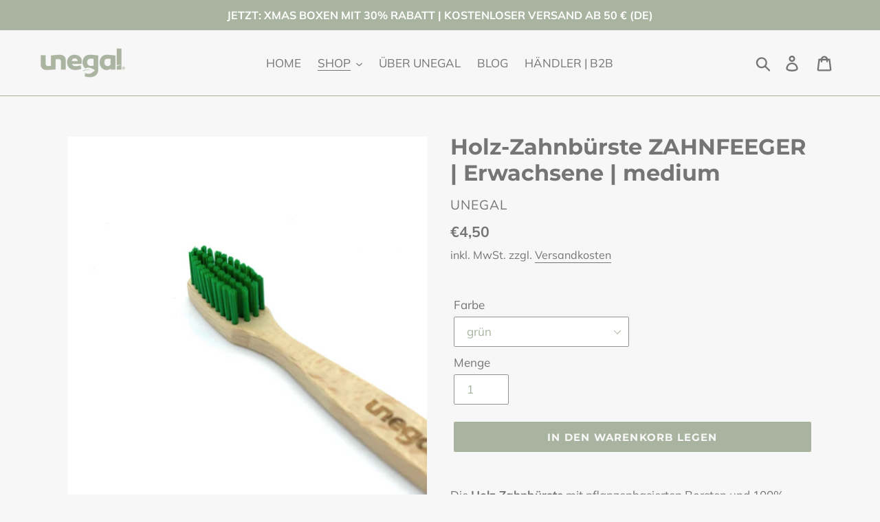

--- FILE ---
content_type: text/html; charset=utf-8
request_url: https://www.unegal.com/collections/bad-pflege/products/holz-zahnburste-erwachsene-medium
body_size: 78966
content:
<!doctype html>
<html class="no-js" lang="de">
<head>






    <script>
        var sDomain = location.host;

        /****** Start thirdPartyScriptDefinition ******/
        (function(){
            window.thirdPartyScriptDefinition = [
                /* start example

                {
                    "src" : "facebook",
                    "cookie" : "fr",
                    "provider" : "facebook.com",
                    "description" : "",
                    "expires" : 7776000,
                    "domain" : "facebook.com",
                    "declaration" : 1,
                    "group" : "facebook"
                },{
                    "src" : "facebook",
                    "cookie" : "_fbp",
                    "provider" : sDomain,
                    "description" : "",
                    "expires" : 7776000,
                    "domain" : sDomain,
                    "declaration" : 1,
                    "group" : "facebook"
                }

                end example */
            ]
        })();
        /****** End thirdPartyScriptDefinition ******/

        /**
################################## BEECLEVER GMBH KOBLENZ ###################################
##### Copyright (c) 2019-present, beeclever GmbH Koblenz DE, All rights reserved.       #####
##### THE SOFTWARE IS PROVIDED 'AS IS', WITHOUT WARRANTY OF ANY KIND, EXPRESS OR        #####
##### IMPLIED, INCLUDING BUT NOT LIMITED TO THE WARRANTIES OF MERCHANTABILITY, FITNESS  #####
##### FOR A PARTICULAR PURPOSE AND NONINFRINGEMENT. IN NO EVENT SHALL THE AUTHORS OR    #####
##### COPYRIGHT HOLDERS BE LIABLE FOR ANY CLAIM, DAMAGES OR OTHER LIABILITY, WHETHER    #####
##### IN AN ACTION OF CONTRACT, TORT OR OTHERWISE, ARISING FROM, OUT OF OR IN           #####
##### CONNECTION WITH THE SOFTWARE OR THE USE OR OTHER DEALINGS IN THE SOFTWARE.        #####
#############################################################################################

#####  !!!IMPORTANT!!! !!!IMPORTANT!!! !!!IMPORTANT!!! !!!IMPORTANT!!! !!!IMPORTANT!!!  #####
#####                                                                                   #####
##### The contents of this file may not be changed. If the app is updated, we reserve   #####
##### the right to change this file at any time. Possible changes on your part will     #####
##### then be automatically discarded.                                                  #####
#############################################################################################
*/
var GDPR_LC_versionNr=20200904172227;var GDPR_LC_ZLoad=function(){       var sDomain=location.host;var defaultDefinition=[{"src":"facebook","cookie":"fr","provider":"facebook.com","description":"","expires":7776000,"domain":"facebook.com","declaration":1,"group":"facebook"},{"src":"facebook","cookie":"_fbp","provider":sDomain,"description":"","expires":7776000,"domain":sDomain,"declaration":1,"group":"facebook"},{"src":"google-analytics.com","cookie":"_ga","provider":sDomain,"description":"","expires":63072000,"domain":sDomain,"declaration":1,"group":"google"},{"src":"googletagmanager.com","cookie":"_ga","provider":sDomain,"description":"","expires":63072000,"domain":sDomain,"declaration":1,"group":"google"},{"src":"googletagmanager.com","cookie":"_gid","provider":sDomain,"description":"","expires":86400,"domain":sDomain,"declaration":1,"group":"google"},{"src":"googletagmanager.com","cookie":"_gat","provider":sDomain,"description":"","expires":86400,"domain":sDomain,"declaration":1,"group":"google"},{"src":"googleadservices.com","cookie":"_ga","provider":sDomain,"description":"","expires":63072000,"domain":sDomain,"declaration":1,"group":"google"}];if(window.thirdPartyScriptDefinition===undefined){window.thirdPartyScriptDefinition=[];defaultDefinition.forEach(function(value){window.thirdPartyScriptDefinition.push(value)})}else{var exist=false;defaultDefinition.forEach(function(script){window.thirdPartyScriptDefinition.forEach(function(value){if(value.src===script.src&&value.cookie===script.cookie){exist=true}});if(!exist){window.thirdPartyScriptDefinition.push(script)}})} (function polyfill(){if(!Array.from){Array.from=(function(){var toStr=Object.prototype.toString;var isCallable=function(fn){return typeof fn==='function'||toStr.call(fn)==='[object Function]'};var toInteger=function(value){var number=Number(value);if(isNaN(number)){return 0} if(number===0||!isFinite(number)){return number} return(number>0?1:-1)*Math.floor(Math.abs(number))};var maxSafeInteger=Math.pow(2,53)-1;var toLength=function(value){var len=toInteger(value);return Math.min(Math.max(len,0),maxSafeInteger)};return function from(arrayLike){var C=this;var items=Object(arrayLike);if(arrayLike==null){throw new TypeError('Array.from requires an array-like object - not null or undefined')} var mapFn=arguments.length>1?arguments[1]:void undefined;var T;if(typeof mapFn!=='undefined'){if(!isCallable(mapFn)){throw new TypeError('Array.from: when provided, the second argument must be a function')} if(arguments.length>2){T=arguments[2]}} var len=toLength(items.length);var A=isCallable(C)?Object(new C(len)):new Array(len);var k=0;var kValue;while(k<len){kValue=items[k];if(mapFn){A[k]=typeof T==='undefined'?mapFn(kValue,k):mapFn.call(T,kValue,k)}else{A[k]=kValue} k+=1} A.length=len;return A}}())}})();window.BC_JSON_ObjectBypass={"_ab":{"description":"Used in connection with access to admin.","path":"\/","domain":"","provider":"Shopify","type":"type_0","expires":"86400","recommendation":"0","editable":"false","deletable":"false","set":"0"},"_secure_session_id":{"description":"Used in connection with navigation through a storefront.","path":"\/","domain":"","provider":"Shopify","type":"type_0","expires":"2592000","recommendation":"0","editable":"false","deletable":"false","set":"0"},"__cfduid":{"description":"The _cfduid cookie helps Cloudflare detect malicious visitors to our Customers’ websites and minimizes blocking legitimate users.","path":"\/","domain":"","provider":"Cloudflare","type":"type_0","expires":"2592000","recommendation":"0","editable":"false","deletable":"false","set":"0"},"Cart":{"description":"Used in connection with shopping cart.","path":"\/","domain":"","provider":"Shopify","type":"type_0","expires":"1209600","recommendation":"0","editable":"false","deletable":"false","set":"0"},"cart":{"description":"Used in connection with shopping cart.","path":"\/","domain":"","provider":"Shopify","type":"type_0","expires":"1209600","recommendation":"0","editable":"false","deletable":"false","set":"0"},"cart_sig":{"description":"Used in connection with checkout.","path":"\/","domain":"","provider":"Shopify","type":"type_0","expires":"1209600","recommendation":"0","editable":"false","deletable":"false","set":"0"},"cart_ts":{"description":"Used in connection with checkout.","path":"\/","domain":"","provider":"Shopify","type":"type_0","expires":"1209600","recommendation":"0","editable":"false","deletable":"false","set":"0"},"checkout_token":{"description":"Used in connection with checkout.","path":"\/","domain":"","provider":"Shopify","type":"type_0","expires":"31536000","recommendation":"0","editable":"false","deletable":"false","set":"0"},"Secret":{"description":"Used in connection with checkout.","path":"\/","domain":"","provider":"Shopify","type":"type_0","expires":"31536000","recommendation":"0","editable":"false","deletable":"false","set":"0"},"secure_customer_sig":{"description":"Used in connection with customer login.","path":"\/","domain":"","provider":"Shopify","type":"type_0","expires":"31536000","recommendation":"0","editable":"false","deletable":"false","set":"0"},"storefront_digest":{"description":"Used in connection with customer login.","path":"\/","domain":"","provider":"Shopify","type":"type_0","expires":"31536000","recommendation":"0","editable":"false","deletable":"false","set":"0"},"_shopify_u":{"description":"Used to facilitate updating customer account information.","path":"\/","domain":"","provider":"Shopify","type":"type_0","expires":"31536000","recommendation":"0","editable":"false","deletable":"false","set":"0"},"XSRF-TOKEN":{"description":"Used in connection with GDPR legal Cookie.","path":"\/","domain":"","provider":"GDPR Legal Cookie","type":"type_0","expires":"31536000","recommendation":"0","editable":"false","deletable":"false","set":"0"},"gdpr_legal_cookie_session":{"description":"Used in connection with GDPR legal Cookie.","path":"\/","domain":"","provider":"GDPR Legal Cookie","type":"type_0","expires":"0","recommendation":"0","editable":"false","deletable":"false","set":"0"},"_bc_c_set":{"description":"Used in connection with GDPR legal Cookie.","path":"\/","domain":"","provider":"GDPR Legal Cookie","type":"type_0","expires":"2592000","recommendation":"0","editable":"false","deletable":"false","set":"0","optIn":true,"live":"1"},"_orig_referrer":{"description":"Used in connection with shopping cart.","path":"\/","domain":"","provider":"Shopify","type":"type_1","expires":"1209600","recommendation":"1","editable":"true","deletable":"false","set":"1"},"_landing_page":{"description":"Track landing pages.","path":"\/","domain":"","provider":"Shopify","type":"type_1","expires":"1209600","recommendation":"1","editable":"true","deletable":"false","set":"1"},"_s":{"description":"Shopify analytics.","path":"\/","domain":"","provider":"Shopify","type":"type_1","expires":"1800","recommendation":"1","editable":"true","deletable":"false","set":"1"},"_shopify_fs":{"description":"Shopify analytics.","path":"\/","domain":"","provider":"Shopify","type":"type_1","expires":"1209600","recommendation":"1","editable":"true","deletable":"false","set":"1"},"_shopify_s":{"description":"Shopify analytics.","path":"\/","domain":"","provider":"Shopify","type":"type_1","expires":"1800","recommendation":"1","editable":"true","deletable":"false","set":"1"},"_shopify_y":{"description":"Shopify analytics.","path":"\/","domain":"","provider":"Shopify","type":"type_1","expires":"31536000","recommendation":"1","editable":"true","deletable":"false","set":"1"},"_y":{"description":"Shopify analytics.","path":"\/","domain":"","provider":"Shopify","type":"type_1","expires":"31536000","recommendation":"1","editable":"true","deletable":"false","set":"1"},"_shopify_sa_p":{"description":"Shopify analytics relating to marketing \u0026 referrals.","path":"\/","domain":"","provider":"Shopify","type":"type_1","expires":"1800","recommendation":"1","editable":"true","deletable":"false","set":"1"},"_shopify_sa_t":{"description":"Shopify analytics relating to marketing \u0026 referrals.","path":"\/","domain":"","provider":"Shopify","type":"type_1","expires":"1800","recommendation":"1","editable":"true","deletable":"false","set":"1"},"_shopify_uniq":{"description":"Shopify analytics.","path":"\/","domain":"","provider":"Shopify","type":"type_1","expires":"1800","recommendation":"1","editable":"true","deletable":"false","set":"1"},"_shopify_visit":{"description":"Shopify analytics.","path":"\/","domain":"","provider":"Shopify","type":"type_1","expires":"1800","recommendation":"1","editable":"true","deletable":"false","set":"1"},"tracked_start_checkout":{"description":"Shopify analytics relating to checkout.","path":"\/","domain":"","provider":"Shopify","type":"type_1","expires":"1800","recommendation":"1","editable":"true","deletable":"false","set":"1"},"bc_tgm_ua":{"description":"Used in connection with GDPR legal Cookie tag-manager for google analytics.","provider":"GDPR legal Cookie","recommendation":"1","editable":"true","deletable":"true","set":"1","protect":true},"_ga":{"description":"Contains a randomly generated User-ID. This ID enables Google Analytics to recognize returning users on this website and to merge data from previous visits.","provider":"Google","recommendation":"1","editable":"true","deletable":"true","set":"1","protect":true},"_gid":{"description":"Used in connection with GDPR legal Cookie tag-manager for google add words.","provider":"Google","recommendation":"1","editable":"true","deletable":"true","set":"1","protect":true},"_gat":{"description":"Used in connection with GDPR legal Cookie tag-manager for google add words.","provider":"GDPR legal Cookie","recommendation":"1","editable":"true","deletable":"true","set":"1","protect":true},"_dc_gtm_XXXXXXXXX":{"description":"Used in connection with GDPR legal Cookie tag-manager for google add words.","provider":"GDPR legal Cookie","recommendation":"1","editable":"true","deletable":"true","set":"1","protect":true},"_gat_gtag_XXXXXXXXX":{"description":"Used in connection with GDPR legal Cookie tag-manager for google add words.","provider":"GDPR legal Cookie","recommendation":"1","editable":"true","deletable":"true","set":"1","protect":true},"_gac_XXXXXXXXX":{"description":"Used in connection with GDPR legal Cookie tag-manager for google add words.","provider":"GDPR legal Cookie","recommendation":"1","editable":"true","deletable":"true","set":"1","protect":true},"bc_tgm_aw":{"description":"Used in connection with GDPR legal Cookie tag-manager for google add words.","provider":"GDPR legal Cookie","recommendation":"1","editable":"true","deletable":"true","set":"1","protect":true}};var shopifyCookies={'_s':!1,'_shopify_fs':!1,'_shopify_s':!1,'_shopify_y':!1,'_y':!1,'_shopify_sa_p':!1,'_shopify_sa_t':!1,'_shopify_uniq':!1,'_shopify_visit':!1,'tracked_start_checkout':!1,'bc_trekkie_fbp_custom':!1};function setBC_GDPR_LEGAL_custom_cookies(){window['BC_GDPR_LEGAL_custom_cookies']=window['BC_GDPR_LEGAL_custom_cookies']||{};window['BC_GDPR_LEGAL_custom_cookies']['list']=window['BC_GDPR_LEGAL_custom_cookies']['list']||{};if('GDPR_legal_cookie'in localStorage){window['BC_GDPR_LEGAL_custom_cookies']['list']=JSON.parse(window.localStorage.getItem('GDPR_legal_cookie'))}};setBC_GDPR_LEGAL_custom_cookies();(function(){var hasConsent=!1;Array.from(Object.keys(window['BC_GDPR_LEGAL_custom_cookies']['list'])).forEach(function(c){if(shopifyCookies.hasOwnProperty(c)&&window['BC_GDPR_LEGAL_custom_cookies']['list'][c].userSetting){hasConsent=!0}});var wt=window.trekkie,ws=window.ShopifyAnalytics;if(!hasConsent&&wt!==undefined){wt=[],wt.integrations=wt.integrations||!0,ws=ws.lib=ws.meta=ws.meta.page={},ws.lib.track=function(){}}})();window.BC_GDPR_2ce3a13160348f524c8cc9={'google':[          "UA-155271089-1",      "348-759-3670",    ],    '_bc_c_set':'customScript','customScriptsSRC':[]};window.bc_tagManagerTasks={"bc_tgm_aw":"google","bc_tgm_gtm":"google","bc_tgm_ua":"google","bc_tgm_fbp":"facebook","any":"any","_bc_c_set":"customScript"};var wl=whiteList=["recaptcha","notifications.google"];var GDPR_LC_scriptPath='gdpr-legal-cookie.beeclever.app';if(window.GDPR_LC_Beta_activate!==undefined&&window.GDPR_LC_Beta_activate){GDPR_LC_scriptPath='cookieapp-staging.beeclever.app'} wl.push(GDPR_LC_scriptPath);   var checkIsBlackListed=function(src){setBC_GDPR_LEGAL_custom_cookies();if(src===null){return null} if(!!window.TrustedScriptURL&&src instanceof TrustedScriptURL){src=src.toString()} var r=!1;for(var x=thirdPartyScriptDefinition.length-1;x>=0;x--){var bSrc=thirdPartyScriptDefinition[x]['src'];if(src.indexOf(bSrc)!==-1&&src.toLowerCase().indexOf('jquery')===-1){r=x}} wl.forEach(function(wSrc){if(src.indexOf(wSrc)!==-1){r=false}});if(r!==false){function getTCookieName(name,index){var tCookieObject=thirdPartyScriptDefinition[index];if(tCookieObject!==undefined){var cookies=[];thirdPartyScriptDefinition.forEach(function(cookie){if(cookie['src']===tCookieObject['src']){cookies.push(cookie)}});var tCookieName=tCookieObject['cookie'];if(tCookieObject['domain']!==document.location.host){tCookieName=tCookieObject['cookie']+'$%bc%$'+tCookieObject['domain']} if(tCookieName===name&&tCookieObject['domain']===window['BC_GDPR_LEGAL_custom_cookies']['list'][name]['domain']){if(window['BC_GDPR_LEGAL_custom_cookies']['list'][name]['userSetting']){index=!1}} cookies.forEach(function(cookie){if(window['BC_GDPR_LEGAL_custom_cookies']['list'][cookie['cookie']]!==undefined&&window['BC_GDPR_LEGAL_custom_cookies']['list'][cookie['cookie']]['userSetting']){index=!1}});return index} return!1};var cookieListKeys=Array.from(Object.keys(window['BC_GDPR_LEGAL_custom_cookies']['list']));if(cookieListKeys.length>0){Array.from(Object.keys(window['BC_GDPR_LEGAL_custom_cookies']['list'])).forEach(function(cookieName){r=getTCookieName(cookieName.toString(),r)})}else{for(var x=thirdPartyScriptDefinition.length-1;x>=0;x--){var tCookie=thirdPartyScriptDefinition[x];if(src.indexOf(tCookie['src'])!==-1){r=tCookie['cookie']+'$%bc%$'+tCookie['domain']}} return r}} return r};document.createElement=function(create){return function(){var ret=create.apply(this,arguments);if(ret.tagName.toLowerCase()==="script"){} Object.defineProperty(ret,'src',{get:function(){return this.getAttribute('src')},set:function(v){var blackListed=checkIsBlackListed(v);var fName=!1;try{create.arguments}catch(e){var caller=e.stack.split('\n');var x=0;for(;x<caller.length;x++){caller[x]=caller[x].trim();caller[x]=caller[x].replace('at ','');caller[x]=caller[x].substr(0,caller[x].indexOf(' '));caller[x]=caller[x].replace('Array.','')} for(;x>=0;x--){if(caller[x]==='ICS'&&x>0){if(caller[x-1]in window['BC_GDPR_LEGAL_custom_cookies']['list']){fName=caller[x-1]}}}} if(fName===!1&&blackListed!==!1){this.setAttribute('type','javascript/blocked');this.setAttribute('cookie',blackListed)} if(fName){this.setAttribute("data-callerName",fName)} this.setAttribute('src',v);return!0}});return ret}}(document.createElement);(function(){window.scriptElementsHidden=window.scriptElementsHidden||[];window.callbackFunc=function(elem,args){for(var x=0;x<elem.length;x++){if(elem[x]===null||elem[x]===undefined||elem[x]['nodeName']===undefined){return} if(elem[x]['nodeName'].toLowerCase()=='script'){if(elem[x].hasAttribute('src')&&elem[x].getAttribute('src').indexOf('.beeclever.app/')!==-1){if(document.querySelector('[src="https://cookieapp-staging.beeclever.app/js/get-script.php"]')!==null){elem[x]=document.createElement('script');elem[x].setAttribute('bc_empty_script_tag','')}} if(elem[x]['type']=='javascript/blocked'){window.scriptElementsHidden.push(elem[x]);elem[x]=document.createElement('script');elem[x].setAttribute('bc_empty_script_tag','')}}}};window._a=Element.prototype.appendChild;Element.prototype.appendChild=function(){window.callbackFunc.call(this,arguments);return window._a.apply(this,arguments)};window._b=Element.prototype.append;Element.prototype.append=function(){window.callbackFunc.call(this,arguments);return window._b.apply(this,arguments)};window._c=Element.prototype.insertBefore;Element.prototype.insertBefore=function(){window.callbackFunc.call(this,arguments);return window._c.apply(this,arguments)};window._d=Element.prototype.replaceChild;Element.prototype.replaceChild=function(){window.callbackFunc.call(this,arguments);return window._d.apply(this,arguments)};window._e=Element.prototype.insertNode;Element.prototype.insertNode=function(){window.callbackFunc.call(this,arguments);return window._e.apply(this,arguments)}})();if(!window.msCrypto){Array.from(document.head.querySelectorAll('[bc_empty_script_tag=""]')).forEach(function(script){script.remove()})}};if(window.GDPR_LC_ZLoad_loaded===undefined){GDPR_LC_ZLoad();window.GDPR_LC_ZLoad_loaded=true}


        

        var customCookies = {
            "testCookie" : true
        };

        function BC_GDPR_CustomScriptForShop () {
            return [

                function testCookie () {
                    // your additional script
                }

                
            ];
        }

    </script>



  <meta charset="utf-8">
  <meta http-equiv="X-UA-Compatible" content="IE=edge,chrome=1">
  <meta name="viewport" content="width=device-width,initial-scale=1">
  <meta name="theme-color" content="#a9b4a0">
  <link rel="canonical" href="https://www.unegal.com/products/holz-zahnburste-erwachsene-medium"><link rel="shortcut icon" href="//www.unegal.com/cdn/shop/files/kurzlogo_3x_8e5ab008-5692-4b5e-9ec0-b386dcb3c3ca_32x32.png?v=1613751119" type="image/png"><title>Holz-Zahnbürste ZAHNFEEGER | Erwachsene | medium
&ndash; unegal</title><meta name="description" content="Die Holz Zahnbürste mit pflanzenbasierten Borsten und 100% FSC®-zertifiziertem Buchenholz-Griff für die nachhaltige Mundhygiene. Jeden Tag. MADE IN GERMANY Die Borsten basieren auf Rizinusöl, welches aus der Pflanze gewonnen und zu Bio-Nylon verarbeitet wird. Der Stiel aus gewachstem Buchenholz stammt aus vorbildlich b"><!-- /snippets/social-meta-tags.liquid -->




<meta property="og:site_name" content="unegal">
<meta property="og:url" content="https://www.unegal.com/products/holz-zahnburste-erwachsene-medium">
<meta property="og:title" content="Holz-Zahnbürste ZAHNFEEGER | Erwachsene | medium">
<meta property="og:type" content="product">
<meta property="og:description" content="Die Holz Zahnbürste mit pflanzenbasierten Borsten und 100% FSC®-zertifiziertem Buchenholz-Griff für die nachhaltige Mundhygiene. Jeden Tag. MADE IN GERMANY Die Borsten basieren auf Rizinusöl, welches aus der Pflanze gewonnen und zu Bio-Nylon verarbeitet wird. Der Stiel aus gewachstem Buchenholz stammt aus vorbildlich b">

  <meta property="og:price:amount" content="4,50">
  <meta property="og:price:currency" content="EUR">

<meta property="og:image" content="http://www.unegal.com/cdn/shop/products/zahnburste_shop_8_1200x1200.jpg?v=1632660164"><meta property="og:image" content="http://www.unegal.com/cdn/shop/products/unegal_Zahnburste_grun_shop_1200x1200.jpg?v=1632660238"><meta property="og:image" content="http://www.unegal.com/cdn/shop/products/zahnburste_shop_1_1200x1200.jpg?v=1632660238">
<meta property="og:image:secure_url" content="https://www.unegal.com/cdn/shop/products/zahnburste_shop_8_1200x1200.jpg?v=1632660164"><meta property="og:image:secure_url" content="https://www.unegal.com/cdn/shop/products/unegal_Zahnburste_grun_shop_1200x1200.jpg?v=1632660238"><meta property="og:image:secure_url" content="https://www.unegal.com/cdn/shop/products/zahnburste_shop_1_1200x1200.jpg?v=1632660238">


<meta name="twitter:card" content="summary_large_image">
<meta name="twitter:title" content="Holz-Zahnbürste ZAHNFEEGER | Erwachsene | medium">
<meta name="twitter:description" content="Die Holz Zahnbürste mit pflanzenbasierten Borsten und 100% FSC®-zertifiziertem Buchenholz-Griff für die nachhaltige Mundhygiene. Jeden Tag. MADE IN GERMANY Die Borsten basieren auf Rizinusöl, welches aus der Pflanze gewonnen und zu Bio-Nylon verarbeitet wird. Der Stiel aus gewachstem Buchenholz stammt aus vorbildlich b">


  <link href="//www.unegal.com/cdn/shop/t/3/assets/theme.scss.css?v=65037744809638796261768554732" rel="stylesheet" type="text/css" media="all" />

  <script>
    var theme = {
      breakpoints: {
        medium: 750,
        large: 990,
        widescreen: 1400
      },
      strings: {
        addToCart: "In den Warenkorb legen",
        soldOut: "ausverkauft",
        unavailable: "Nicht verfügbar",
        regularPrice: "Normaler Preis",
        salePrice: "Sonderpreis",
        sale: "Angebot",
        showMore: "Mehr anzeigen",
        showLess: "Weniger anzeigen",
        addressError: "Kann die Adresse nicht finden",
        addressNoResults: "Keine Ergebnisse für diese Adresse",
        addressQueryLimit: "Du hast die Google- API-Nutzungsgrenze überschritten. Betrachten wir zu einem \u003ca href=\"https:\/\/developers.google.com\/maps\/premium\/usage-limits\"\u003ePremium-Paket\u003c\/a\u003e zu aktualisieren.",
        authError: "Es gab ein Problem bei der Authentifizierung deines Google Maps-Kontos.",
        newWindow: "Öffnet ein neues Fenster.",
        external: "Öffnet externe Website.",
        newWindowExternal: "Öffnet externe Website in einem neuen Fenster.",
        removeLabel: "[product] entfernen",
        update: "Warenkorb aktualisieren",
        quantity: "Menge",
        discountedTotal: "Gesamtrabatt",
        regularTotal: "Normaler Gesamtpreis",
        priceColumn: "Rabattdetails findest du in der Preisspalte.",
        quantityMinimumMessage: "Die Menge muss 1 oder mehr sein",
        cartError: "Beim Aktualisieren des Warenkorbs ist ein Fehler aufgetreten. Bitte versuche es erneut.",
        removedItemMessage: "\u003cspan class=\"cart__removed-product-details\"\u003e([quantity]) [link]\u003c\/span\u003e aus deinem Warenkorb entfernt.",
        unitPrice: "Einzelpreis",
        unitPriceSeparator: "pro",
        oneCartCount: "1 Artikel",
        otherCartCount: "[count] Produkte",
        quantityLabel: "Menge: [count]"
      },
      moneyFormat: "€{{amount_with_comma_separator}}",
      moneyFormatWithCurrency: "€{{amount_with_comma_separator}} EUR"
    }

    document.documentElement.className = document.documentElement.className.replace('no-js', 'js');
  </script><script src="//www.unegal.com/cdn/shop/t/3/assets/lazysizes.js?v=94224023136283657951574698989" async="async"></script>
  <script src="//www.unegal.com/cdn/shop/t/3/assets/vendor.js?v=12001839194546984181574698992" defer="defer"></script>
  <script src="//www.unegal.com/cdn/shop/t/3/assets/theme.js?v=70690444259767564021574698991" defer="defer"></script>

  <!-- OutlinkStickyBtn CODE Start --><!-- OutlinkStickyBtn END --> <script>window.performance && window.performance.mark && window.performance.mark('shopify.content_for_header.start');</script><meta name="facebook-domain-verification" content="kqt2rn5p062ixxw4nf2x237wcy7cib">
<meta name="google-site-verification" content="tq6AxEHFAEKGGrmQ-tWWuaSZGUSxiJa4ihJmVuzAUYs">
<meta id="shopify-digital-wallet" name="shopify-digital-wallet" content="/25707675703/digital_wallets/dialog">
<meta name="shopify-checkout-api-token" content="e9f236e285296da521d2ad0ecb6cb207">
<meta id="in-context-paypal-metadata" data-shop-id="25707675703" data-venmo-supported="false" data-environment="production" data-locale="de_DE" data-paypal-v4="true" data-currency="EUR">
<link rel="alternate" type="application/json+oembed" href="https://www.unegal.com/products/holz-zahnburste-erwachsene-medium.oembed">
<script async="async" src="/checkouts/internal/preloads.js?locale=de-DE"></script>
<link rel="preconnect" href="https://shop.app" crossorigin="anonymous">
<script async="async" src="https://shop.app/checkouts/internal/preloads.js?locale=de-DE&shop_id=25707675703" crossorigin="anonymous"></script>
<script id="apple-pay-shop-capabilities" type="application/json">{"shopId":25707675703,"countryCode":"DE","currencyCode":"EUR","merchantCapabilities":["supports3DS"],"merchantId":"gid:\/\/shopify\/Shop\/25707675703","merchantName":"unegal","requiredBillingContactFields":["postalAddress","email"],"requiredShippingContactFields":["postalAddress","email"],"shippingType":"shipping","supportedNetworks":["visa","maestro","masterCard","amex"],"total":{"type":"pending","label":"unegal","amount":"1.00"},"shopifyPaymentsEnabled":true,"supportsSubscriptions":true}</script>
<script id="shopify-features" type="application/json">{"accessToken":"e9f236e285296da521d2ad0ecb6cb207","betas":["rich-media-storefront-analytics"],"domain":"www.unegal.com","predictiveSearch":true,"shopId":25707675703,"locale":"de"}</script>
<script>var Shopify = Shopify || {};
Shopify.shop = "unegal.myshopify.com";
Shopify.locale = "de";
Shopify.currency = {"active":"EUR","rate":"1.0"};
Shopify.country = "DE";
Shopify.theme = {"name":"Debut","id":79932981303,"schema_name":"Debut","schema_version":"14.3.1","theme_store_id":796,"role":"main"};
Shopify.theme.handle = "null";
Shopify.theme.style = {"id":null,"handle":null};
Shopify.cdnHost = "www.unegal.com/cdn";
Shopify.routes = Shopify.routes || {};
Shopify.routes.root = "/";</script>
<script type="module">!function(o){(o.Shopify=o.Shopify||{}).modules=!0}(window);</script>
<script>!function(o){function n(){var o=[];function n(){o.push(Array.prototype.slice.apply(arguments))}return n.q=o,n}var t=o.Shopify=o.Shopify||{};t.loadFeatures=n(),t.autoloadFeatures=n()}(window);</script>
<script>
  window.ShopifyPay = window.ShopifyPay || {};
  window.ShopifyPay.apiHost = "shop.app\/pay";
  window.ShopifyPay.redirectState = null;
</script>
<script id="shop-js-analytics" type="application/json">{"pageType":"product"}</script>
<script defer="defer" async type="module" src="//www.unegal.com/cdn/shopifycloud/shop-js/modules/v2/client.init-shop-cart-sync_e98Ab_XN.de.esm.js"></script>
<script defer="defer" async type="module" src="//www.unegal.com/cdn/shopifycloud/shop-js/modules/v2/chunk.common_Pcw9EP95.esm.js"></script>
<script defer="defer" async type="module" src="//www.unegal.com/cdn/shopifycloud/shop-js/modules/v2/chunk.modal_CzmY4ZhL.esm.js"></script>
<script type="module">
  await import("//www.unegal.com/cdn/shopifycloud/shop-js/modules/v2/client.init-shop-cart-sync_e98Ab_XN.de.esm.js");
await import("//www.unegal.com/cdn/shopifycloud/shop-js/modules/v2/chunk.common_Pcw9EP95.esm.js");
await import("//www.unegal.com/cdn/shopifycloud/shop-js/modules/v2/chunk.modal_CzmY4ZhL.esm.js");

  window.Shopify.SignInWithShop?.initShopCartSync?.({"fedCMEnabled":true,"windoidEnabled":true});

</script>
<script>
  window.Shopify = window.Shopify || {};
  if (!window.Shopify.featureAssets) window.Shopify.featureAssets = {};
  window.Shopify.featureAssets['shop-js'] = {"shop-cart-sync":["modules/v2/client.shop-cart-sync_DazCVyJ3.de.esm.js","modules/v2/chunk.common_Pcw9EP95.esm.js","modules/v2/chunk.modal_CzmY4ZhL.esm.js"],"init-fed-cm":["modules/v2/client.init-fed-cm_D0AulfmK.de.esm.js","modules/v2/chunk.common_Pcw9EP95.esm.js","modules/v2/chunk.modal_CzmY4ZhL.esm.js"],"shop-cash-offers":["modules/v2/client.shop-cash-offers_BISyWFEA.de.esm.js","modules/v2/chunk.common_Pcw9EP95.esm.js","modules/v2/chunk.modal_CzmY4ZhL.esm.js"],"shop-login-button":["modules/v2/client.shop-login-button_D_c1vx_E.de.esm.js","modules/v2/chunk.common_Pcw9EP95.esm.js","modules/v2/chunk.modal_CzmY4ZhL.esm.js"],"pay-button":["modules/v2/client.pay-button_CHADzJ4g.de.esm.js","modules/v2/chunk.common_Pcw9EP95.esm.js","modules/v2/chunk.modal_CzmY4ZhL.esm.js"],"shop-button":["modules/v2/client.shop-button_CQnD2U3v.de.esm.js","modules/v2/chunk.common_Pcw9EP95.esm.js","modules/v2/chunk.modal_CzmY4ZhL.esm.js"],"avatar":["modules/v2/client.avatar_BTnouDA3.de.esm.js"],"init-windoid":["modules/v2/client.init-windoid_CmA0-hrC.de.esm.js","modules/v2/chunk.common_Pcw9EP95.esm.js","modules/v2/chunk.modal_CzmY4ZhL.esm.js"],"init-shop-for-new-customer-accounts":["modules/v2/client.init-shop-for-new-customer-accounts_BCzC_Mib.de.esm.js","modules/v2/client.shop-login-button_D_c1vx_E.de.esm.js","modules/v2/chunk.common_Pcw9EP95.esm.js","modules/v2/chunk.modal_CzmY4ZhL.esm.js"],"init-shop-email-lookup-coordinator":["modules/v2/client.init-shop-email-lookup-coordinator_DYzOit4u.de.esm.js","modules/v2/chunk.common_Pcw9EP95.esm.js","modules/v2/chunk.modal_CzmY4ZhL.esm.js"],"init-shop-cart-sync":["modules/v2/client.init-shop-cart-sync_e98Ab_XN.de.esm.js","modules/v2/chunk.common_Pcw9EP95.esm.js","modules/v2/chunk.modal_CzmY4ZhL.esm.js"],"shop-toast-manager":["modules/v2/client.shop-toast-manager_Bc-1elH8.de.esm.js","modules/v2/chunk.common_Pcw9EP95.esm.js","modules/v2/chunk.modal_CzmY4ZhL.esm.js"],"init-customer-accounts":["modules/v2/client.init-customer-accounts_CqlRHmZs.de.esm.js","modules/v2/client.shop-login-button_D_c1vx_E.de.esm.js","modules/v2/chunk.common_Pcw9EP95.esm.js","modules/v2/chunk.modal_CzmY4ZhL.esm.js"],"init-customer-accounts-sign-up":["modules/v2/client.init-customer-accounts-sign-up_DZmBw6yB.de.esm.js","modules/v2/client.shop-login-button_D_c1vx_E.de.esm.js","modules/v2/chunk.common_Pcw9EP95.esm.js","modules/v2/chunk.modal_CzmY4ZhL.esm.js"],"shop-follow-button":["modules/v2/client.shop-follow-button_Cx-w7rSq.de.esm.js","modules/v2/chunk.common_Pcw9EP95.esm.js","modules/v2/chunk.modal_CzmY4ZhL.esm.js"],"checkout-modal":["modules/v2/client.checkout-modal_Djjmh8qM.de.esm.js","modules/v2/chunk.common_Pcw9EP95.esm.js","modules/v2/chunk.modal_CzmY4ZhL.esm.js"],"shop-login":["modules/v2/client.shop-login_DMZMgoZf.de.esm.js","modules/v2/chunk.common_Pcw9EP95.esm.js","modules/v2/chunk.modal_CzmY4ZhL.esm.js"],"lead-capture":["modules/v2/client.lead-capture_SqejaEd8.de.esm.js","modules/v2/chunk.common_Pcw9EP95.esm.js","modules/v2/chunk.modal_CzmY4ZhL.esm.js"],"payment-terms":["modules/v2/client.payment-terms_DUeEqFTJ.de.esm.js","modules/v2/chunk.common_Pcw9EP95.esm.js","modules/v2/chunk.modal_CzmY4ZhL.esm.js"]};
</script>
<script>(function() {
  var isLoaded = false;
  function asyncLoad() {
    if (isLoaded) return;
    isLoaded = true;
    var urls = ["\/\/cdn.shopify.com\/proxy\/61bd426fc24457bf9a4df0a9abcc4959022e91d5c223dbd5c28cab9be2540a36\/static.cdn.printful.com\/static\/js\/external\/shopify-product-customizer.js?v=0.28\u0026shop=unegal.myshopify.com\u0026sp-cache-control=cHVibGljLCBtYXgtYWdlPTkwMA"];
    for (var i = 0; i < urls.length; i++) {
      var s = document.createElement('script');
      s.type = 'text/javascript';
      s.async = true;
      s.src = urls[i];
      var x = document.getElementsByTagName('script')[0];
      x.parentNode.insertBefore(s, x);
    }
  };
  if(window.attachEvent) {
    window.attachEvent('onload', asyncLoad);
  } else {
    window.addEventListener('load', asyncLoad, false);
  }
})();</script>
<script id="__st">var __st={"a":25707675703,"offset":3600,"reqid":"9e82daa9-fca8-4ce0-a2bb-e8ae19fcfcb2-1769199721","pageurl":"www.unegal.com\/collections\/bad-pflege\/products\/holz-zahnburste-erwachsene-medium","u":"d441af8ae785","p":"product","rtyp":"product","rid":6984817737922};</script>
<script>window.ShopifyPaypalV4VisibilityTracking = true;</script>
<script id="captcha-bootstrap">!function(){'use strict';const t='contact',e='account',n='new_comment',o=[[t,t],['blogs',n],['comments',n],[t,'customer']],c=[[e,'customer_login'],[e,'guest_login'],[e,'recover_customer_password'],[e,'create_customer']],r=t=>t.map((([t,e])=>`form[action*='/${t}']:not([data-nocaptcha='true']) input[name='form_type'][value='${e}']`)).join(','),a=t=>()=>t?[...document.querySelectorAll(t)].map((t=>t.form)):[];function s(){const t=[...o],e=r(t);return a(e)}const i='password',u='form_key',d=['recaptcha-v3-token','g-recaptcha-response','h-captcha-response',i],f=()=>{try{return window.sessionStorage}catch{return}},m='__shopify_v',_=t=>t.elements[u];function p(t,e,n=!1){try{const o=window.sessionStorage,c=JSON.parse(o.getItem(e)),{data:r}=function(t){const{data:e,action:n}=t;return t[m]||n?{data:e,action:n}:{data:t,action:n}}(c);for(const[e,n]of Object.entries(r))t.elements[e]&&(t.elements[e].value=n);n&&o.removeItem(e)}catch(o){console.error('form repopulation failed',{error:o})}}const l='form_type',E='cptcha';function T(t){t.dataset[E]=!0}const w=window,h=w.document,L='Shopify',v='ce_forms',y='captcha';let A=!1;((t,e)=>{const n=(g='f06e6c50-85a8-45c8-87d0-21a2b65856fe',I='https://cdn.shopify.com/shopifycloud/storefront-forms-hcaptcha/ce_storefront_forms_captcha_hcaptcha.v1.5.2.iife.js',D={infoText:'Durch hCaptcha geschützt',privacyText:'Datenschutz',termsText:'Allgemeine Geschäftsbedingungen'},(t,e,n)=>{const o=w[L][v],c=o.bindForm;if(c)return c(t,g,e,D).then(n);var r;o.q.push([[t,g,e,D],n]),r=I,A||(h.body.append(Object.assign(h.createElement('script'),{id:'captcha-provider',async:!0,src:r})),A=!0)});var g,I,D;w[L]=w[L]||{},w[L][v]=w[L][v]||{},w[L][v].q=[],w[L][y]=w[L][y]||{},w[L][y].protect=function(t,e){n(t,void 0,e),T(t)},Object.freeze(w[L][y]),function(t,e,n,w,h,L){const[v,y,A,g]=function(t,e,n){const i=e?o:[],u=t?c:[],d=[...i,...u],f=r(d),m=r(i),_=r(d.filter((([t,e])=>n.includes(e))));return[a(f),a(m),a(_),s()]}(w,h,L),I=t=>{const e=t.target;return e instanceof HTMLFormElement?e:e&&e.form},D=t=>v().includes(t);t.addEventListener('submit',(t=>{const e=I(t);if(!e)return;const n=D(e)&&!e.dataset.hcaptchaBound&&!e.dataset.recaptchaBound,o=_(e),c=g().includes(e)&&(!o||!o.value);(n||c)&&t.preventDefault(),c&&!n&&(function(t){try{if(!f())return;!function(t){const e=f();if(!e)return;const n=_(t);if(!n)return;const o=n.value;o&&e.removeItem(o)}(t);const e=Array.from(Array(32),(()=>Math.random().toString(36)[2])).join('');!function(t,e){_(t)||t.append(Object.assign(document.createElement('input'),{type:'hidden',name:u})),t.elements[u].value=e}(t,e),function(t,e){const n=f();if(!n)return;const o=[...t.querySelectorAll(`input[type='${i}']`)].map((({name:t})=>t)),c=[...d,...o],r={};for(const[a,s]of new FormData(t).entries())c.includes(a)||(r[a]=s);n.setItem(e,JSON.stringify({[m]:1,action:t.action,data:r}))}(t,e)}catch(e){console.error('failed to persist form',e)}}(e),e.submit())}));const S=(t,e)=>{t&&!t.dataset[E]&&(n(t,e.some((e=>e===t))),T(t))};for(const o of['focusin','change'])t.addEventListener(o,(t=>{const e=I(t);D(e)&&S(e,y())}));const B=e.get('form_key'),M=e.get(l),P=B&&M;t.addEventListener('DOMContentLoaded',(()=>{const t=y();if(P)for(const e of t)e.elements[l].value===M&&p(e,B);[...new Set([...A(),...v().filter((t=>'true'===t.dataset.shopifyCaptcha))])].forEach((e=>S(e,t)))}))}(h,new URLSearchParams(w.location.search),n,t,e,['guest_login'])})(!0,!0)}();</script>
<script integrity="sha256-4kQ18oKyAcykRKYeNunJcIwy7WH5gtpwJnB7kiuLZ1E=" data-source-attribution="shopify.loadfeatures" defer="defer" src="//www.unegal.com/cdn/shopifycloud/storefront/assets/storefront/load_feature-a0a9edcb.js" crossorigin="anonymous"></script>
<script crossorigin="anonymous" defer="defer" src="//www.unegal.com/cdn/shopifycloud/storefront/assets/shopify_pay/storefront-65b4c6d7.js?v=20250812"></script>
<script data-source-attribution="shopify.dynamic_checkout.dynamic.init">var Shopify=Shopify||{};Shopify.PaymentButton=Shopify.PaymentButton||{isStorefrontPortableWallets:!0,init:function(){window.Shopify.PaymentButton.init=function(){};var t=document.createElement("script");t.src="https://www.unegal.com/cdn/shopifycloud/portable-wallets/latest/portable-wallets.de.js",t.type="module",document.head.appendChild(t)}};
</script>
<script data-source-attribution="shopify.dynamic_checkout.buyer_consent">
  function portableWalletsHideBuyerConsent(e){var t=document.getElementById("shopify-buyer-consent"),n=document.getElementById("shopify-subscription-policy-button");t&&n&&(t.classList.add("hidden"),t.setAttribute("aria-hidden","true"),n.removeEventListener("click",e))}function portableWalletsShowBuyerConsent(e){var t=document.getElementById("shopify-buyer-consent"),n=document.getElementById("shopify-subscription-policy-button");t&&n&&(t.classList.remove("hidden"),t.removeAttribute("aria-hidden"),n.addEventListener("click",e))}window.Shopify?.PaymentButton&&(window.Shopify.PaymentButton.hideBuyerConsent=portableWalletsHideBuyerConsent,window.Shopify.PaymentButton.showBuyerConsent=portableWalletsShowBuyerConsent);
</script>
<script data-source-attribution="shopify.dynamic_checkout.cart.bootstrap">document.addEventListener("DOMContentLoaded",(function(){function t(){return document.querySelector("shopify-accelerated-checkout-cart, shopify-accelerated-checkout")}if(t())Shopify.PaymentButton.init();else{new MutationObserver((function(e,n){t()&&(Shopify.PaymentButton.init(),n.disconnect())})).observe(document.body,{childList:!0,subtree:!0})}}));
</script>
<link id="shopify-accelerated-checkout-styles" rel="stylesheet" media="screen" href="https://www.unegal.com/cdn/shopifycloud/portable-wallets/latest/accelerated-checkout-backwards-compat.css" crossorigin="anonymous">
<style id="shopify-accelerated-checkout-cart">
        #shopify-buyer-consent {
  margin-top: 1em;
  display: inline-block;
  width: 100%;
}

#shopify-buyer-consent.hidden {
  display: none;
}

#shopify-subscription-policy-button {
  background: none;
  border: none;
  padding: 0;
  text-decoration: underline;
  font-size: inherit;
  cursor: pointer;
}

#shopify-subscription-policy-button::before {
  box-shadow: none;
}

      </style>

<script>window.performance && window.performance.mark && window.performance.mark('shopify.content_for_header.end');</script>
<!-- BEGIN app block: shopify://apps/complianz-gdpr-cookie-consent/blocks/bc-block/e49729f0-d37d-4e24-ac65-e0e2f472ac27 -->

    
    
<link id='complianz-css' rel="stylesheet" href=https://cdn.shopify.com/extensions/019be05e-f673-7a8f-bd4e-ed0da9930f96/gdpr-legal-cookie-75/assets/complainz.css media="print" onload="this.media='all'">
    <style>
        #Compliance-iframe.Compliance-iframe-branded > div.purposes-header,
        #Compliance-iframe.Compliance-iframe-branded > div.cmplc-cmp-header,
        #purposes-container > div.purposes-header,
        #Compliance-cs-banner .Compliance-cs-brand {
            background-color: #FFFFFF !important;
            color: #0A0A0A!important;
        }
        #Compliance-iframe.Compliance-iframe-branded .purposes-header .cmplc-btn-cp ,
        #Compliance-iframe.Compliance-iframe-branded .purposes-header .cmplc-btn-cp:hover,
        #Compliance-iframe.Compliance-iframe-branded .purposes-header .cmplc-btn-back:hover  {
            background-color: #ffffff !important;
            opacity: 1 !important;
        }
        #Compliance-cs-banner .cmplc-toggle .cmplc-toggle-label {
            color: #FFFFFF!important;
        }
        #Compliance-iframe.Compliance-iframe-branded .purposes-header .cmplc-btn-cp:hover,
        #Compliance-iframe.Compliance-iframe-branded .purposes-header .cmplc-btn-back:hover {
            background-color: #0A0A0A!important;
            color: #FFFFFF!important;
        }
        #Compliance-cs-banner #Compliance-cs-title {
            font-size: 14px !important;
        }
        #Compliance-cs-banner .Compliance-cs-content,
        #Compliance-cs-title,
        .cmplc-toggle-checkbox.granular-control-checkbox span {
            background-color: #FFFFFF !important;
            color: #0A0A0A !important;
            font-size: 14px !important;
        }
        #Compliance-cs-banner .Compliance-cs-close-btn {
            font-size: 14px !important;
            background-color: #FFFFFF !important;
        }
        #Compliance-cs-banner .Compliance-cs-opt-group {
            color: #FFFFFF !important;
        }
        #Compliance-cs-banner .Compliance-cs-opt-group button,
        .Compliance-alert button.Compliance-button-cancel {
            background-color: #007BBC!important;
            color: #FFFFFF!important;
        }
        #Compliance-cs-banner .Compliance-cs-opt-group button.Compliance-cs-accept-btn,
        #Compliance-cs-banner .Compliance-cs-opt-group button.Compliance-cs-btn-primary,
        .Compliance-alert button.Compliance-button-confirm {
            background-color: #007BBC !important;
            color: #FFFFFF !important;
        }
        #Compliance-cs-banner .Compliance-cs-opt-group button.Compliance-cs-reject-btn {
            background-color: #007BBC!important;
            color: #FFFFFF!important;
        }

        #Compliance-cs-banner .Compliance-banner-content button {
            cursor: pointer !important;
            color: currentColor !important;
            text-decoration: underline !important;
            border: none !important;
            background-color: transparent !important;
            font-size: 100% !important;
            padding: 0 !important;
        }

        #Compliance-cs-banner .Compliance-cs-opt-group button {
            border-radius: 4px !important;
            padding-block: 10px !important;
        }
        @media (min-width: 640px) {
            #Compliance-cs-banner.Compliance-cs-default-floating:not(.Compliance-cs-top):not(.Compliance-cs-center) .Compliance-cs-container, #Compliance-cs-banner.Compliance-cs-default-floating:not(.Compliance-cs-bottom):not(.Compliance-cs-center) .Compliance-cs-container, #Compliance-cs-banner.Compliance-cs-default-floating.Compliance-cs-center:not(.Compliance-cs-top):not(.Compliance-cs-bottom) .Compliance-cs-container {
                width: 560px !important;
            }
            #Compliance-cs-banner.Compliance-cs-default-floating:not(.Compliance-cs-top):not(.Compliance-cs-center) .Compliance-cs-opt-group, #Compliance-cs-banner.Compliance-cs-default-floating:not(.Compliance-cs-bottom):not(.Compliance-cs-center) .Compliance-cs-opt-group, #Compliance-cs-banner.Compliance-cs-default-floating.Compliance-cs-center:not(.Compliance-cs-top):not(.Compliance-cs-bottom) .Compliance-cs-opt-group {
                flex-direction: row !important;
            }
            #Compliance-cs-banner .Compliance-cs-opt-group button:not(:last-of-type),
            #Compliance-cs-banner .Compliance-cs-opt-group button {
                margin-right: 4px !important;
            }
            #Compliance-cs-banner .Compliance-cs-container .Compliance-cs-brand {
                position: absolute !important;
                inset-block-start: 6px;
            }
        }
        #Compliance-cs-banner.Compliance-cs-default-floating:not(.Compliance-cs-top):not(.Compliance-cs-center) .Compliance-cs-opt-group > div, #Compliance-cs-banner.Compliance-cs-default-floating:not(.Compliance-cs-bottom):not(.Compliance-cs-center) .Compliance-cs-opt-group > div, #Compliance-cs-banner.Compliance-cs-default-floating.Compliance-cs-center:not(.Compliance-cs-top):not(.Compliance-cs-bottom) .Compliance-cs-opt-group > div {
            flex-direction: row-reverse;
            width: 100% !important;
        }

        .Compliance-cs-brand-badge-outer, .Compliance-cs-brand-badge, #Compliance-cs-banner.Compliance-cs-default-floating.Compliance-cs-bottom .Compliance-cs-brand-badge-outer,
        #Compliance-cs-banner.Compliance-cs-default.Compliance-cs-bottom .Compliance-cs-brand-badge-outer,
        #Compliance-cs-banner.Compliance-cs-default:not(.Compliance-cs-left) .Compliance-cs-brand-badge-outer,
        #Compliance-cs-banner.Compliance-cs-default-floating:not(.Compliance-cs-left) .Compliance-cs-brand-badge-outer {
            display: none !important
        }

        #Compliance-cs-banner:not(.Compliance-cs-top):not(.Compliance-cs-bottom) .Compliance-cs-container.Compliance-cs-themed {
            flex-direction: row !important;
        }

        #Compliance-cs-banner #Compliance-cs-title,
        #Compliance-cs-banner #Compliance-cs-custom-title {
            justify-self: center !important;
            font-size: 14px !important;
            font-family: -apple-system,sans-serif !important;
            margin-inline: auto !important;
            width: 55% !important;
            text-align: center;
            font-weight: 600;
            visibility: unset;
        }

        @media (max-width: 640px) {
            #Compliance-cs-banner #Compliance-cs-title,
            #Compliance-cs-banner #Compliance-cs-custom-title {
                display: block;
            }
        }

        #Compliance-cs-banner .Compliance-cs-brand img {
            max-width: 110px !important;
            min-height: 32px !important;
        }
        #Compliance-cs-banner .Compliance-cs-container .Compliance-cs-brand {
            background: none !important;
            padding: 0px !important;
            margin-block-start:10px !important;
            margin-inline-start:16px !important;
        }

        #Compliance-cs-banner .Compliance-cs-opt-group button {
            padding-inline: 4px !important;
        }

    </style>
    
    
    
    

    <script type="text/javascript">
        function loadScript(src) {
            return new Promise((resolve, reject) => {
                const s = document.createElement("script");
                s.src = src;
                s.charset = "UTF-8";
                s.onload = resolve;
                s.onerror = reject;
                document.head.appendChild(s);
            });
        }

        function filterGoogleConsentModeURLs(domainsArray) {
            const googleConsentModeComplianzURls = [
                // 197, # Google Tag Manager:
                {"domain":"s.www.googletagmanager.com", "path":""},
                {"domain":"www.tagmanager.google.com", "path":""},
                {"domain":"www.googletagmanager.com", "path":""},
                {"domain":"googletagmanager.com", "path":""},
                {"domain":"tagassistant.google.com", "path":""},
                {"domain":"tagmanager.google.com", "path":""},

                // 2110, # Google Analytics 4:
                {"domain":"www.analytics.google.com", "path":""},
                {"domain":"www.google-analytics.com", "path":""},
                {"domain":"ssl.google-analytics.com", "path":""},
                {"domain":"google-analytics.com", "path":""},
                {"domain":"analytics.google.com", "path":""},
                {"domain":"region1.google-analytics.com", "path":""},
                {"domain":"region1.analytics.google.com", "path":""},
                {"domain":"*.google-analytics.com", "path":""},
                {"domain":"www.googletagmanager.com", "path":"/gtag/js?id=G"},
                {"domain":"googletagmanager.com", "path":"/gtag/js?id=UA"},
                {"domain":"www.googletagmanager.com", "path":"/gtag/js?id=UA"},
                {"domain":"googletagmanager.com", "path":"/gtag/js?id=G"},

                // 177, # Google Ads conversion tracking:
                {"domain":"googlesyndication.com", "path":""},
                {"domain":"media.admob.com", "path":""},
                {"domain":"gmodules.com", "path":""},
                {"domain":"ad.ytsa.net", "path":""},
                {"domain":"dartmotif.net", "path":""},
                {"domain":"dmtry.com", "path":""},
                {"domain":"go.channelintelligence.com", "path":""},
                {"domain":"googleusercontent.com", "path":""},
                {"domain":"googlevideo.com", "path":""},
                {"domain":"gvt1.com", "path":""},
                {"domain":"links.channelintelligence.com", "path":""},
                {"domain":"obrasilinteirojoga.com.br", "path":""},
                {"domain":"pcdn.tcgmsrv.net", "path":""},
                {"domain":"rdr.tag.channelintelligence.com", "path":""},
                {"domain":"static.googleadsserving.cn", "path":""},
                {"domain":"studioapi.doubleclick.com", "path":""},
                {"domain":"teracent.net", "path":""},
                {"domain":"ttwbs.channelintelligence.com", "path":""},
                {"domain":"wtb.channelintelligence.com", "path":""},
                {"domain":"youknowbest.com", "path":""},
                {"domain":"doubleclick.net", "path":""},
                {"domain":"redirector.gvt1.com", "path":""},

                //116, # Google Ads Remarketing
                {"domain":"googlesyndication.com", "path":""},
                {"domain":"media.admob.com", "path":""},
                {"domain":"gmodules.com", "path":""},
                {"domain":"ad.ytsa.net", "path":""},
                {"domain":"dartmotif.net", "path":""},
                {"domain":"dmtry.com", "path":""},
                {"domain":"go.channelintelligence.com", "path":""},
                {"domain":"googleusercontent.com", "path":""},
                {"domain":"googlevideo.com", "path":""},
                {"domain":"gvt1.com", "path":""},
                {"domain":"links.channelintelligence.com", "path":""},
                {"domain":"obrasilinteirojoga.com.br", "path":""},
                {"domain":"pcdn.tcgmsrv.net", "path":""},
                {"domain":"rdr.tag.channelintelligence.com", "path":""},
                {"domain":"static.googleadsserving.cn", "path":""},
                {"domain":"studioapi.doubleclick.com", "path":""},
                {"domain":"teracent.net", "path":""},
                {"domain":"ttwbs.channelintelligence.com", "path":""},
                {"domain":"wtb.channelintelligence.com", "path":""},
                {"domain":"youknowbest.com", "path":""},
                {"domain":"doubleclick.net", "path":""},
                {"domain":"redirector.gvt1.com", "path":""}
            ];

            if (!Array.isArray(domainsArray)) { 
                return [];
            }

            const blockedPairs = new Map();
            for (const rule of googleConsentModeComplianzURls) {
                if (!blockedPairs.has(rule.domain)) {
                    blockedPairs.set(rule.domain, new Set());
                }
                blockedPairs.get(rule.domain).add(rule.path);
            }

            return domainsArray.filter(item => {
                const paths = blockedPairs.get(item.d);
                return !(paths && paths.has(item.p));
            });
        }

        function setupAutoblockingByDomain() {
            // autoblocking by domain
            const autoblockByDomainArray = [];
            const prefixID = '10000' // to not get mixed with real metis ids
            let cmpBlockerDomains = []
            let cmpCmplcVendorsPurposes = {}
            let counter = 1
            for (const object of autoblockByDomainArray) {
                cmpBlockerDomains.push({
                    d: object.d,
                    p: object.path,
                    v: prefixID + counter,
                });
                counter++;
            }
            
            counter = 1
            for (const object of autoblockByDomainArray) {
                cmpCmplcVendorsPurposes[prefixID + counter] = object?.p ?? '1';
                counter++;
            }

            Object.defineProperty(window, "cmp_cmplc_vendors_purposes", {
                get() {
                    return cmpCmplcVendorsPurposes;
                },
                set(value) {
                    cmpCmplcVendorsPurposes = { ...cmpCmplcVendorsPurposes, ...value };
                }
            });
            const basicGmc = true;


            Object.defineProperty(window, "cmp_importblockerdomains", {
                get() {
                    if (basicGmc) {
                        return filterGoogleConsentModeURLs(cmpBlockerDomains);
                    }
                    return cmpBlockerDomains;
                },
                set(value) {
                    cmpBlockerDomains = [ ...cmpBlockerDomains, ...value ];
                }
            });
        }

        function enforceRejectionRecovery() {
            const base = (window._cmplc = window._cmplc || {});
            const featuresHolder = {};

            function lockFlagOn(holder) {
                const desc = Object.getOwnPropertyDescriptor(holder, 'rejection_recovery');
                if (!desc) {
                    Object.defineProperty(holder, 'rejection_recovery', {
                        get() { return true; },
                        set(_) { /* ignore */ },
                        enumerable: true,
                        configurable: false
                    });
                }
                return holder;
            }

            Object.defineProperty(base, 'csFeatures', {
                configurable: false,
                enumerable: true,
                get() {
                    return featuresHolder;
                },
                set(obj) {
                    if (obj && typeof obj === 'object') {
                        Object.keys(obj).forEach(k => {
                            if (k !== 'rejection_recovery') {
                                featuresHolder[k] = obj[k];
                            }
                        });
                    }
                    // we lock it, it won't try to redefine
                    lockFlagOn(featuresHolder);
                }
            });

            // Ensure an object is exposed even if read early
            if (!('csFeatures' in base)) {
                base.csFeatures = {};
            } else {
                // If someone already set it synchronously, merge and lock now.
                base.csFeatures = base.csFeatures;
            }
        }

        function splitDomains(joinedString) {
            if (!joinedString) {
                return []; // empty string -> empty array
            }
            return joinedString.split(";");
        }

        function setupWhitelist() {
            // Whitelist by domain:
            const whitelistString = "";
            const whitelist_array = [...splitDomains(whitelistString)];
            if (Array.isArray(window?.cmp_block_ignoredomains)) {
                window.cmp_block_ignoredomains = [...whitelist_array, ...window.cmp_block_ignoredomains];
            }
        }

        async function initCompliance() {
            const currentCsConfiguration = {"siteId":4390947,"cookiePolicyIds":{"en":76690004},"banner":{"acceptButtonDisplay":true,"rejectButtonDisplay":true,"customizeButtonDisplay":true,"position":"float-center","backgroundOverlay":false,"fontSize":"14px","content":"","acceptButtonCaption":"","rejectButtonCaption":"","customizeButtonCaption":"","backgroundColor":"#FFFFFF","textColor":"#0A0A0A","acceptButtonColor":"#007BBC","acceptButtonCaptionColor":"#FFFFFF","rejectButtonColor":"#007BBC","rejectButtonCaptionColor":"#FFFFFF","customizeButtonColor":"#007BBC","customizeButtonCaptionColor":"#FFFFFF","logo":"data:image\/png;base64,iVBORw0KGgoAAAANSUhEUgAAAfQAAAH0CAYAAADL1t+KAAAgAElEQVR4XuydB3gU1fqHf2dTSGgJTUBRvGK7Cvq\/[base64]\/RJIGkEckfm7mrA6OlJkT0NKXYXQuwJoCckugKyK6C+Iz1pBZkzUK0A\/pTAMgDLJPCbEPI3SM\/vHmH81pAifgtNCS0GIM0ZjllIgAQiEaDQeWyQgIkEvIXePYQUfxOGsacUnn0E5H4A9pPAgQA8Jg5ln1QSEgJfAeJ7IeV3hsAPAH6BBz+HikO\/22cirJQErE2AQrd2f1idBQn0K+qX2v739r0Mj9HLI7CPYeAgIcRBgPy\/bS5vW7ByS5akPgb4DFJ+AXg+FynG9w0Gft7Ns9uPxcXF6uMBbiRAApoEKHRNUAxzJQFxiv+U3epQty882AeGPEwAh0lAiZtbogkIfCYN\/A8eLICBH1JapXz\/8uSXF\/LyfaLBM79dCVDodu0c6zadQN7leZk1lTW9IXGQhPy3AE4E0Nn0gZgwZgIScpVHeF4ThpxXZxhf1NfXfzlv+rwNMSfkjiTgIAIUuoOayalER+Ck\/[base64]\/PL5qv7rTnRgK2J0Ch276F7p5AzqicDp46z34C8jQJ5APIdjcRzj4qAhLrpAePowHPp9WnfT9zGi\/PR8WPwZYiQKFbqh0sRofAgAsH7JJWl9Y3xSMukxL9dfZhDAloEpgvDPkAPCkflgfK1ep33EjANgQodNu0yt2FDj1vaKe61LpDhQfXAzjO3TQ4++QQEO9KyPHCIz7infPJIc5R4iNAocfHj3snkEDuyNx2hjD+LgRuBOBL4FBMTQLNEBCveITn9tqM2i\/nPDJnHXGRgBUJUOhW7IqLaxp48cBWKetT9hBp8hpIoT4T50YCliIggGn1wrijqq7q9\/lPzK+xVHEsxtUEKHRXt986k1dvIpMeOQKQN9vwjWPWAclKkkhA1gmkjDdSjZLQlNCiJA7MoUigUQIUOg+MFiPQv7B\/VqbMPAbSeAkQ6r3d3EjApgRknUeknpEu0l8vKy5ba9NJsGybE6DQbd5Au5Wv3lSW9VtW9wZPw8NCYIjd6me9JNAsASEqpJCjd8WuS\/jGuGZpMcBEAhS6iTCZKjKB8A1uHuM8AUwkJxJwDQEpxta3ri+d88ic9XxLnGu63mITpdBbDL3zB1Yrt1VmVXZPQ8ozfPGJ8\/[base64]\/Qt79owBwJ2ROCInf54cDpm0tACmBRfb0xaPYTs78wNzWzOZ0Ahe70Dps4v9wLcg+TDcbLALrzjNxEsExFAjsTkBJyRYM0hs4pnfMuAZGADgEKXYeSy2O8I71HCg\/UHesUucuPBU4\/6QTUpfgVEjg9FAjNT\/roHNBWBCh0W7UrucX6Cnx9YcgyCOzBM\/LksudoJLADASX2xUI2nFHOM3YeHBEIUOg8NHYi4L3Ae7AwxDOQcn8AHiIiARKwCAEJKQV+gAdnhYpDH1ukKpZhEQIUukUaYYUyBp4\/[base64]\/+zeQMSKAFCEhp4NbQ1NBtANRLYLjZlACFbtPGqbJ9hb79IeXTkDjExtNg6SRAAtYg8LlA\/bDywCufW6McVhEtAQo9WmIWiM\/Ly0upbl99tRAYb4FyWAIJkICTCEh5y\/qfNoyfP39+vZOm5Ya5UOg263Jufu7eUhjPAOhrs9JZLgmQgF0ICHxsSHluRaDiG7uUzDr5tjXbHAPqrLymfdUFEGKSbYpmoSRAArYmIAUuy1yTObGsrEy9rpWbxQnwDN3iDVLlnZR\/Usd0kfocIP5tg3JZIgmQgLMIzBfwnFkeKF\/mrGk5bzYUusV76h3pHSo8mAog2+KlsjwSIAGHEhAQldJoyA9OnT3DoVN0xLQodIu20Vfoay0Nea8ARlm0RJZFAiTgNgJSPLG+1fqL50+eX+m2qdthvhS6BbukHkeThpwhgD4WLI8lkQAJuJvAN5svwfPxNosdBxS6tRoivH7vMAE8aa2yWA0JkAAJ7EhA+g\/t0ffxoqIig2ysQYBCt0YfkDsyt50UxiQIDLNISSyDBEiABJoj8Hy1p+aCV4tfXdtcIH+eeAIUeuIZNzvC5mfLZwLo3WwwA0iABEjAWgS+q29oOGXO43O+tlZZ7quGQm\/[base64]\/bmto2TwFicIKHYnoSIAESsCQBITAXDZ688qnl6y1ZoEOKotAT2MicUTkdPHViPoCDEjgMU5MACZCA9QlI+XUt6o+ZWzp3lfWLtWeFFHqC+ubz+\/[base64]\/OqnpFQPSPMxV3JwESIAFXEhDAe+t+rDxu\/vz59a4EYNKkKfQ4QIbPzLOqPwNwYBxpuCsJkAAJkADwbcbazN48U4\/9UKDQY2VXBI\/vD+8PENgr1hTcjwRIgARIYBsCQvx66G7BXkVFMMglegIUevTMwnvk+r1\/SKBHjLtzNxIgARIggUYIqBe7hAIVuxJO9AQo9OiZwef3LgHQLYZduQsJkAAJkEDzBJYHA6Fdmg9jxLYEKPQoj4fcAt8yKSUPtCi5MZwESIAEoiSwMhgIdQH4SJsuNwpdlxSgzsyXA+gcxS4MJQESIAESiJ3A6vrMhu5zHpmzMfYU7tmTQtfodVFRked\/C\/\/3JyA7aYQzhARIgARIwDwCazZurO0xb\/q8DealdGYmCr2ZviqZ\/3fhf5cLoKMzDwHOigRIgAQsT4BS12gRhd4MJJ\/ft4Jn5hpHEkNIgARIILEE1qyvr+w+\/4n5NYkdxr7ZKfQmesfPzO17YLNyEiABRxJYHSwJdeLa7433lkKPcMzzbnZH\/jLgpEiABOxPQN39zpuTG+kjhd4IFD5nbv+\/8ZwBCZCAownwOXUKvZkDvAie3IXe37gCnKN\/EXByJEACDiCgVpQ7rEdFDy4T+1czeYa+mUX4RSvtq7\/n2uwO+JvOKZAACbiDgBC\/ZqzJ2JsvdNnUbgodAN+a5o6\/+5wlCZCAIwl8u\/7Hyj589SqFvlnmVXMA8W9HHuqcFAmQAAk4nIB6n3qrtZnHuv1M3e1n6CLX750sgQsdfrxzeiRAAiTgbAIC04PFofPd\/Eibq4Wem++9Wgrc5eyjnLMjARIgAXcQEJA3lwcqbnfHbHeepWuFnuvPOVdCTHdr4zlvEiABEnAmAekPBipKnTm3pmflSqEP8Xv7NQBvuLHhnDMJkAAJOJ2AIeTJFSUVc50+zx3n5zqhD7lwyJ4NDfXfQqKV25rN+ZIACZCASwgY8IgDg8XBb10y3\/A0XSX0nFE5HUSd+EoA3d3UZM6VBEiABFxIYHlqbdrfZ06budItc3eN0PuN7te2XW3bdwEc5Jbmcp4kQAIk4GoCQn4tGlL+WT61fL0bOLhC6P2K+qW2W9S2DBJD3NBUzpEESIAESGAzAYF5GWsyfWVlZbVOZ+IKoecWeq+WBh9Pc\/rBzPmRAAmQQKMEpLwtWFpxi9PpOF7oXr\/3NAGUOb2RnB8JkAAJkEATBKQ4J1gafMbJjBwt9Jz8nN4eIb5wcgM5NxIgARIgAT0CDYbRd\/bU2f\/Vi7ZflGOFPvS8oZ3q0+s+BrCH\/drCikmABEiABMwmIIElDQ0NB895fM5ys3NbIZ8jhd5veL+Mdqlt5gLiWCtAZg0kQAIkQAKWIfA+PKJ\/sDhYZZmKTCrEkULPzffeLgVuNIkR05AACZAACTiJgJQPBEsrxjppSmoujhO6r8B3KqR8wWmN4nxIgARIgATMJCDODgaCz5qZsaVzOUroufm5e0PIryVkWkuD5fgkQAIkQAIWJyBE72BJ8CuLV6ldnmOEnjsyt530GO8B6K09ewaSAAmQAAm4loAEvs\/01BxeVvzqWidAcIzQffneaRAY5oSmcA4kQAIkQALJIiBnHNqj71lFRUVGskZM1DiOELqvwDcMUk5LFCTmJQESIAEScDIB4Q8GgrZ\/h7rthe4r9O0PQ37j5EONcyMBEiABEkgsAWng\/0JTQ58ldpTEZre10H2FvtbSMD4QEH0Si4nZSYAESIAEHE7g24z0zL5lk8sq7TpPWwvdm++dLARG2RU+6yYBEiABErAOAQFMKw+EzrdORdFVYluh+\/J9QyDkzOimy2gSIAESIAESiExAAmeGAqHn7cjIlkI\/Kf+kjuki7ScA2XaEzppJgARIgAQsS2BDQ7qx9+zJs5datsIIhdlO6Hl5eSk1WVVzAPFvu8FmvSRAAiRAAnYgIN9a\/[base64]\/qmSI8vwCwdJ3OPow5OxIgARIggfDZuUccECwOfmtVGpYWpc\/vfQ\/AkVaFx7pIgARIgARcReB\/wUDoMKvO2LJCz\/XnjJIQk60KjnWRAAmQAAm4j4AUuCJUErrfijO3pNDz8vLSa9pXL4dAeytCY00kQAIkQAKuJVBd7anp\/mrxq2utRsCSQvfl+2ZDyIFWg8V6SIAESIAESADAa8FAqL\/VSFhO6IMLBvc3ZMNcAB6rwWI9JEACJEACJADAkBJDQqWhoJVoWE7oPr9XrdW+t5UgsRYSIAESIAES2IHAb8FAaE8rUbGU0H3+nHGAuMFKgFgLCZAACZAACTRKQMgHgiUVY61CxzJCzxmV08FTJxYByLQKHNZBAiRAAiRAAk0Q2CgMz17lU8sXW4GSZYTuy\/e+CoETrQCFNZAACZAACZCAHgHxVjAQPE4vNrFRlhD6YP\/gYwzR8DokUhM7XWYnARIgARIgAVMJNEgDg0JTQ\/NMzRpDMksI3Vfg\/QYS+8dQP3chARIgARIggZYm8EswENqrpYtocaF7\/d4xApjY0iA4PgmQAAmQAAnESkBIzzXlpeV3x7q\/[base64]\/qTDkYCZAACZAACSSBgAA+LQ+E\/pGEobYbIulC917gPVg04H8AUpI9WY5HAiRAAiRAAkkgYKSk4shZU0IfJWGsrUMkXei+At9XkPKAZE6SY5EACZBAYwQ8woP09HSkp23+2vbPaelIS0tHK\/X\/[base64]\/YtmKpVi6YhmW\/LkEvy36Nfydm2UISED0DwaCryerouQK3e\/9FUDPZE2O45AACdiDgDrLzWqXFf5qr763bY92bdujbeu2aNe2Hdq1+eurbdu24f9WYua2PQF19v7z7z\/hp99\/Dn\/\/9udvsXT5UmJqOQLLgoFQt2QNnzSh54zIOcqTIt4BkLQxkwWR45AACexMILNVJrLbZyOrfTY6ZGUju112WNadO3RGdvusTT9rlx3+ntEqgwgTRGDVmlX45qdv8PUPX+OL777Arwt\/SdBITNsYAY+QJ79cUjE3GXSSJtdcv3exBLonY1IcgwRIIDEE1GXu9m3aI0sJuZ2StTqrzkbHrA7omN0JnTp0RMesTuiY3RGZGZmJKYJZ4yKgLte\/\/\/H7+OSrj\/HpN5+GP7vnllACa4KBUIeEjrA5eVKEvvmzc\/WoWlLGSwY4jkECTiKgPl\/Oaqsud7dH+7btw5e+1ZmzOpvu1EGJujM6ZXcK\/z8h+NfYKb2XUuLtBW\/h7QVv45OvPkFtXa1TpmapeUiJ\/qHS0GuJLiopfzO9\/pzFAqJFz87VL6EOWUn5R1Kie5bQ\/LW1teG7arnZn4CAQHaWuqydFZa0+lKfPXfu2AWdO3RC546dw8Lu3KFL+I5sbiTw5ofz8cpbc\/H1D+phJEkg5hFIyll6woXuK\/TtD0OqFXMSPlZT7NVndDMmlpnXHodmevPDN3Ff4F6Hzs4501KPS2265L1J2Fnt2qNLxy7o1rkbunbphm5duoVlzbNp5\/Q8mTNZ\/OdivDTnRbz38Xv8B7454CWEOCJYElxgTrrGsyRcsr58768QLX9nO4WudxhR6HqcEhmlHqX6645vdfk7G10774LuXbqjW5fu6L5L9\/Clb24kkGgChjTwwuwyvPruq7xbPn7YfwYDoa7xp4mcIaFCHzxiwO6GJ\/03qGt\/LbxR6HoNoND1OMUa5fF40K6NuvzdbvMjWu3RtVNX7NatB3p02w27dtstfObNjQSsRmD+B\/Mxc+5L+IV3ycfaGmkYcu+KqRU\/x5qguf0SKlqvP+dzAdGnuSKS8XMKXY8yha7HqamoDlkd0Sm7Y\/g5anUjWY\/um2Tdo1uP8OXwFA9XPY6fMjO0FAF1Gf7Z8mfw26LfWqoE244rBH4qLwntnagJJEzoQ4YPyW5IrV\/V0p+dbwFHoesdQhS6HqemomZOmdX0kp\/xD8EMJNDiBN797zuYPnM61Oft3LQJyPqGhq5zHp+zXHuPKAITJvTcAu8rUuKkKGpJaCiFroeXQtfjRKHHz4kZnEFAXYZ\/8ZUXsa5ynTMmlPBZyHeDgYqjEzFMQoSel5eXXpNVvTERBceak0LXI0eh63Gi0OPnxAzOIaBeMDPl6UfxxvtvhF8ww61pAhs31radN32e6W\/ZSYjQfQU590CKK63UVApdrxsUuh4nCj1+TszgPALqhrk7H53Al8Q001opURIqDRWafQSYLvTCwsK0JcZiyy03RKHrHToUuh4nCj1+TszgXAKlM0ox+40Knq030eKMtZmtysrKTHWl6UL3FfhOhZQvWO1QpdD1OkKh63Gi0OPnxAzOJqDugr\/tkVuxfGVC7v+yPTxDyPyKkoqpZk7EVKHn5eWl1GRVW3Klfwpd77Ch0PU4Uejxc2IGdxCYOO0RvPbua2gwGtwx4Shmub5HZdr8ovmmOdNUoQ\/0D+yRipQ\/[base64]\/OxjCL0eci+A7WYubwgGKsabAcMUofcr6pfabmFbS68mQKHrHS4Uuh4nCj1+TszgbgJlFTPw1KynIM252mxrmGY9wmaK0AePGLy7kdLwu5WJUuh63aHQ9ThR6PFzYgYS+M87\/8HEJx9xvdQbpLHn7NLZcb\/txhSh+\/K9MyEwxMqHJ4Wu1x0KXY8ThR4\/J2YgAUXg7QVv457iu10OQ7weDARPjBdC3ELvX9g\/K9PIWBNvIYnen0LXI0yh63Gi0OPnxAwksIXAR599hHETb3c1ECNNdqx4tGJ1PBDiFro33+sTAuXxFJGMfSl0PcoUuh4nCj1+TsxAAtsS+PDTD3HHpHHuhSLFOcHS4DPxAIhb6D5\/Ti0g0uIpIhn7Uuh6lCl0PU4UevycmIEEdiRQ8UYFHntmiivBCIi68kCwVTzPpMcl9NyRubtKj7HIDvQpdL0uUeh6nCj0+DkxAwnsSEBKicdfmIpZ82a5Eo6noXaPlx+fF\/Nqq3EJ3ef33QBIW1wjodD1\/[base64]\/[base64]\/g2eCz0exi69jU1LSuM6fM\/DOaSUQtdO9I7wDhwdxoBrFCLIWu1wUKXY8ThR4\/J2YggWgI1DfU45xLz4Z6pM0VmxRDg6XBqFbYiVrovgLvfEgcZzegFLpexyh0PU4UevycmIEEoiWweNkiXHjjhdHuZtf4j4OB0KHRFB+V0IdeOGCX+vr0ZdEMYJVYCl2vExS6HicKPX5OzEACsRC4L6Dueo\/6frFYhmrxfYTh2a18avli3UKiEnpuYU6ONERIN7mV4ih0vW5Q6HqcKPT4OTEDCcRCoLauFqeNPjWWXW23jwTyQoHQC7qFRyV0n9\/7KoC4X8KuW5yZcRS6HmrxXNMAACAASURBVE0KXY8ThR4\/J2YggVgJuOetbOKDYCB4pC4nbaGflH9Sx3SRtlI3sdXiKHS9jlDoepwo9Pg5MQMJxErAkAaGFA6OdXdb7ZeaWtt15pR5Wne7awvd5\/f9E5Dv24rENsVS6Hqdo9D1OFHo8XNiBhKIh8BbH72Je0vujSeFLfYV0jiuvHT2WzrFags9N997nxQYq5PUijEUul5XKHQ9ThR6\/JyYgQTiISAhMfSCIVCvW3X0JuRjwZIKrVv7tYSel5eXUp1VtVJAZNkVHIWu1zkKXY8ThR4\/J2YggXgJzH6jAlOemRJvGqvvvyFjbWbHsrKy2uYK1RK63V6V2tikKfTmDoVNP6fQ9ThR6PFzYgYSMIPA0AuHoKGhwYxUls1hQB5QEaj4prkC9YQ+0nuO8OCp5pJZ+ecUul53KHQ9ThR6\/JyYgQTMIPDo05MxZ\/4cM1JZNocERoYCocebK1BL6L4CXxBS2uplLDtOnEJv7lDgGboeoeajZk6ZhZSUlOYDGUECJBA3AfUZ+qmjT3H6Wfr8oMbLWpoV+oBhA9q0apVeGTf1Fk5Aoes1gGfoepx4hh4\/J2YgAbMIXHf3dfjqhy\/NSmfJPDrvSG9W6EP8OYc2QPzXkjOMoigKXQ8Wha7HiUKPnxMzkIBZBNasW4PzrzwPUkqzUlowjzgyGAh+0FRhzQrd58+5DBAPWHB2UZVEoevhotD1OFHo8XNiBhIwk8DZl56FyirbX0xuAom4MRgI3hGX0L0F3g+ExBFmgm+JXBS6HnUKXY8ThR4\/J2YgATMJlM0pw\/SXppmZ0mq5vgwGQn1iFrrdl3vdduIUut6xSaHrcaLQ4+fEDCRgJgF1uV3dHFdfX29mWkvlaqg3us9+YvbSSEU1ecndW+g9Whh421IzirEYCl0PHIWux4lCj58TM5CA2QQKrvNj2QpbvuFbC4Uh5L8rSirUS9Ia3ZoUus\/vuwGQ47RGsngQha7XIApdjxOFHj8nZiABswm88uYcTH5qstlpLZNPSkwIlYauj1HoXnV3+6GWmU0chVDoevAodD1OFHr8nJiBBMwmEL7sPuoU1Dc49LK7wA\/BktC+UQvdSZ+fq8lT6Hp\/dSh0PU4UevycmIEEEkFgxFXDsXKNbd\/03SyShnSj++zJjX+OHvGSu9fv7SeAN5rNbpMACl2vURS6HqdYhf7Hkj+wYtWK+AeJM4Naya659a\/T09Jx4L4HxjkSdyeB5BJ44oXH8dLcl5I7aBJHEzAGlAdm\/6exIZsS+lUCuDuJdSZ0KApdDy+FrscpVqE\/+tRkzHmz5dedbte2HdZXrm9ysrt02gWBO0vjB8IMJJBEAitXr8DIa0Y6dpEZAdxaHggVRSV0X773bQgcncQ+JHQoCl0PL4Wux8nuQu\/coTNWrG76SgGFHv+xwAwtQ+CsS87EhuoNLTN4okeV+CRYGjpEW+i+Ql9rGNJRNCh0vaOMQtfjZHehH37w4fjos494hh5\/u5nBggRG3TQKi5YutGBl5pQUaV33Ri+5+wp8fSFl03\/bzakraVkodD3UFLoeJ7sL\/dwh5+KpWU2\/[base64]\/Gm0PU42V3oL0x+EeddMQxV1VUUevwtZwYLEhhx9XCsXO3Y59E3BHuE2qMI2\/2LfKdL7oNHDN7dSGn43YL9iaskCl0PH4Wux8nuQn\/6wWdwcdHFWNXEAhx2P0NXq4apL3UVQhqbv0sDxtY\/SxiGEY6prqlGzcZqVG+sQU1NNWrr6rZvsQAy0luhdes2aJPRBm1at0FqSipSUzd\/paTGf+Awg6kErrhjLH749QdTc1opWYonde9ZxbN+2ramnYTu8\/tOAORrVircjFoodD2KFLoeJ7sL\/YYxN+K7X77DC7PLLH2GroSrhBz+vlm+Uv33ZgmvXb8Ga9atxZ8r\/8Sy5cuwdMVSLFu+NPyCjmQ+tpSZkYmTjzsZA48bhOz22UhPT4dHeOI\/mJghZgLTZ01HWcWMmPe3\/I5CDAqWBLdb1GInoXsLvBcKiUctP5koC6TQ9YBR6HqcYhX67Pmz8d1P30Y\/iPqbKgFs+337\/4gqpzr7PmfwOXjoiYfCooy0XT7y8qjy6garzzYbjAasWbs6\/Dz88lUrwivoqUVB1J+XrliCRUsX6aazZJyvfy7O9p2NjIwMpHhSLFmjk4v68vsvcP09Ed9jYv+pS2NssHT2A82coecEAJFv\/9luPwMKXa+jFLoep1iFHn92+2fYuHEj8i46zf4TiWIGg\/sPxrBTzoNaTpdb8ggMLsx17IpxAJ4JBkLnNCn0XL\/3Ewn8X\/KQJ2ckCl2PM4Wux4lCj52TG4W+hVaHrA6YWDQJauldbokncPalZ6GyqjLxA7XACAL4vjwQ2i+i0A8tPDRtV6N7bQvUlvAhKXQ9xBS6HicKPXZObhb6JmoCvXruhQlXTUBGq8zYQXLPZgmMvGaEJV6G1GyhMQZszK5tO+\/eeVtXdd3uM3RfoW9\/GPKbGHNbejcKXa89FLoeJwo9dk4U+iZ2Ho8H5ww+F3mD8mKHyT2bJDD6plFY6OAlYAU8B5cHyj\/fAmE7oXv93kECqHDiMUKh63WVQtfjlGyhqzu2f1+c3KdJ1ee9vfboFT+QHTJQ6NsDUXfFP3Djg+jUwVFLf5h+3MSScOy4y\/Hjbz\/Gsqst9vEInPJySWhmo0L3+XMuA8R2d83ZYlYaRVLoGpAAUOh6nJIt9E+++gS3PNj0Uq3xV759hp679cQjRRPNTgsKfWek6pn2a0ddB\/XSHG7mEXhk2iP4z9vzzEtosUxC4vry0tCECEL3TgUwwmI1m1IOha6HkULX45Rsob+94G3cU3x3\/MVFkSFRQq\/ZWIPTL+Jl5h1bIYTA6Tmnhy\/DczOHwMv\/mYXSGaXmJLNgFinxXKg0dFajQs\/1+xZIyMMsWHfcJVHoeggpdD1OyRb6M+VP47mgesVC8rZECZ1n6E338MSjTsSlIy5LXqMdPNI7\/30Hdz92l3NnKMXXwdLggZHO0NV6h45cw5BC1zumKXQ9TskWuvqlpH45JXOj0JNJe\/uxBhwzABedd3HLFeCQkb\/96RtcfefVDplNo9No6O7ZNbO4uDi8VvHWm+K8hd49hIHfnDpzCl2vsxS6HqdkC\/2Soovx66Jf4y8uigwUehSwEhDqPcGHwrMKE5DZPSnVksD+ax23Ttp2DZT12Df0RCi8aP1WofsKfMdByvlObTWFrtdZCl2PU7KFfsqooaivr4+\/uCgyUOhRwEpQ6FWFV+OYvsckKLvz06rlhYdeMMTRE5UenBQqDoXv\/PtL6CMHDYfH87hTZ06h63WWQtfjlEyhr9+wHudcdnb8hUWZgUKPElgCwlult8LDtzyC7rt0T0B2d6RUQldid+omJC4uLw2FH0f5S+h+3zhA3uDUSVPoep2l0PU4JVPoi\/9cjAtvuCD+wqLMkCih8y736Brxt933wkM3PxTdTozeSqAlrm4lE7+QuL+8NHTF9kLP974AgVOTWUgyx6LQ9WhT6Hqckin0n377EZePS8xbz5qaR6KEzrvcoz\/GLhl+Cfr\/69\/R78g9cNqYU1Fb68gVzcPdlcDsUCCUs6PQv4BAb6f2n0LX6yyFrscpmUJvblGZffbcB0cd+q+oCn+2\/BnU1kX+JTds6Hnh93r\/+2jzJUKhR9WqcLB6qUtgQinS0tKi39nle6g1D9RVIaduEvKnUKBi7+2F7veqDxk8Tp00ha7XWQpdj1MyhT7\/w\/m4P3BfxCGVdC8+\/5KoCv\/+l+9x9Z1XRXwX+uhzx+Dk406OKqduMC+565LaPu6cIefijJwzYtvZxXudeckZqKqucjSBjLWZrcrKymrDn6F7L\/TuJuqx0MkzptD1ukuh63FKptCbW+3Kf4Yfuf0HR134jffdgM+\/3fpeh+32T\/GkYModj6Fr565R521uB56hN0eo8Z+3b9seT947DSkpKbElcOleZ11yJtS7EJy8GYbsVTG14udNQh\/pPVJ48J6TJ0yh63WXQtfjlEyhT585DWWzyyIOOfrc0Tj5uIFRF65+yQ0be27Ex+FOPflUnH\/q8KjzNrcDhd4cocg\/v2zEZTjhqBNjT+DCPV0hdI88oaK44o2w0H1+31mAfMbJvabQ9bpLoetxSqbQJ02fhLlvvRJxyNuvGIeD9z84psKHXzUcq9asbHRfdSb4xD1PIqtdVky5I+1EoceOc7+99sM9190bewIX7ukGoUtgZCgQejws9Nx879VSwMEL3gIUut7fZApdj1MyhT5h8ni8\/8n7EYe874b7oW6Mi2UbP+kOfPDpBwn5x0KkpPwMPZZO\/bXPxKJJ2GO3PeJL4qK93SB0CHFLsCR426ZL7n7vZAGMcnKPKXS97lLoepycIvSnZk7HjNkzIk5nRN5IDB0wNH4o22TgGXp8ONUTCHmD+LY6XYquEDrweDAQGrnpknuBLwQpw8+xOXWj0PU6S6HrcbKS0Mfmj0W\/fx4fU+HFzz6G0OuhiPv2O6IfxvrDa1aYtlHo8aHss18f3HHl+PiSuGhvlwj99WAgdOLmz9C9\/wVwqJN7TKHrdZdC1+NkJaH7TsxFwZkFMRV+7d3X4Osfvo647z\/\/8U9cP9rcBSQp9JhatXWn1NRUPPPgs+GPEbk1T8AlQv8qGAj13nJT3O+A3L15NPaNoND1ekeh63GyktB37borpox7LKbCz7r0TGyoivxIT9+D+uKmi2+OKXeknfgZevw4b7zoRhx+8BHxJ3JBBjc8hw5gRTAQ6rLlDH0jgHQn95ZC1+suha7HKZlCf\/yFxzFz7ksRhxRCYMJVd+KAfQ6IqvipZVMxa97MJvfp989+GJvPS+5RgU1CcN6g0zFs6LAkjGT\/IVxyhm4c2uOwNOEr9LWGIZ391D14l7vuX0sKXZdU5LiZU2aZuvjH2wvexj3FdzdZWOuM1lB3u+\/WbTetCbz27qt4ZNojEVeK25JkZN5IDOFNcVpMkxl0+MGH48aLbkrmkLYdyyVCR4as6yQG+gf2SEXKH7btlmbhPEPXA0Wh63FK5hn6D798jyvGN3+WrD5bPXfIMPT\/[base64]\/qEQLmD+xmeGoWu12EKXY9TsoW+YtUKFFznR4OhXoqYnK1kQoAvZ0kO6phGuenim9D3oMNj2tdNO7lG6FKeLnz5vmEQcprTG0yh63WYQtfjlGyhq\/FmzpuJx8umxl+gRoYzfWfh7NyzNSKjD+EZevTMGtvjgrMvRM7xjl4PzBRQbhG6lCgQXr93jAAmmkLOwkkodL3mUOh6nFpC6Oqz9KvGX4mf\/\/g5\/iKbyLDX7nvh7uvuQXpaYp5kpdDNad\/Qk07BiNNGmJPMwVncInQIcZXI9efcJCFuc3A\/w1Oj0PU6TKHrcWoJoasx11Wuw9V3XoXFyxbHX2gjGXbr1gP3XHcP2rZum5D8KimFbg7aE448AZeNvNycZA7O4h6hy9uEz++dAOBaB\/eTQo+iuRR6FLAihJr9HPqOw6zfsB63PXwbvvv52\/iL3SZDr569MO6KO9Ams42peXdMRqGbg\/fow47G1RdcY04yB2dxjdAhHhS5fu9ECYxxcD8p9CiaS6FHAauFhK6GNQwDz1c8j5deeREba9VCj7Fv6uqVr38uzsk9B+qRt0RvFLo5hNXSr2oJWG5NE3CP0GWp8Pl9TwDyfKcfFLzkrtdhCl2PU1NRiT5D33bsquoqPPj4g\/jyuy9QWVUZVfFt27RFn\/0OwuUjL0\/qiz4o9KjaFDH4Hwf+A7de5vhPS+OG5R6h43nhy\/e+AIFT46Zm8QQUul6DKHQ9TlYR+pY61GIxH3z6AV5\/7zUsXLoIlRvWo66uDlU1VeGQVq1aIT01HUriXTt3xaDjc3DEwUdALVCS7I1CN4f4gfv0xoSr1Sem3Joi4BqhC1EhfP6cOYA42emHBIWu12EKXY+T1YQef9XJy8CV4sxhve\/f9sW9199nTjIHZ3HJ29ZUB+erS+5vAvJYB\/czPDUKXa\/DFLoeJwo9dk48Q4+d3bZ7Uuh6HF1zhg4sUGfoCwBxmB4a+0ZR6Hq9o9D1OCVb6PUN9U2+tzz+qiNnUH931DPpZl2ep9DN6RaFrsfRRUL\/Uj229iWAA\/XQ2DeKQtfrHYWuxynZQv\/sm89w0\/0te0fzYX364oSjTkCf\/fqE3+YWq+Ap9PiPMZWBQtfj6BahS4mf1VruPwmBvfTQ2DeKQtfrHYWuxynZQn\/7o7dwT8k98RdnUgb1UpCLz78Ee\/[base64]\/7iEpjhzqvvwgH7HNDsCBR6s4i0Aih0LUxwkdANdcm9Rq07oYfGvlEUul7vKHQ9TskWem6BL\/7CEpxBnalPvftxZLVr+oIfhW5OIyh0PY4uEjqU0BsAJH4BZz32CYui0PXQUuh6nJIp9DXr1uC8K4bFX1iMGdTfHbUYjM72973\/jruuubvJUApdh2TzMRR684xUBIWux8lWURS6XrsodD1OyRT6rwt\/wSW3XhJ\/YTFkODv3bBx\/5PEYdeMoqGfhdbZLR1yGE486MWIoha5DsfkYCr15Rm4UOi+56x0Xroii0ONvs9kvZ\/n0609w8wM3x19YDBmm3\/9U+BL6kuVLMOam0VpSV+9Uf\/T2Ryn0GHhHswuFrkfLVWfoXr+3UgC8KU7v2HB8FIUef4vNFvoHn3yA8ZPviL+wKDOcPfgcnOk9c+teCz5fgNsf0Xu7193X3oP9e+3f6Ig8Q4+yERHCKXQ9ji4SusHH1vSOCddEUejxt9psob\/xwRt4oPT+iIX1\/1d\/jB42JqbCT7lwaMT9tpydbxvw9MtP4fnQ882O1e+f\/TA2\/woKvVlSsQdQ6HrsXCT0jVxYRu+YcE0UhR5\/q80WenMSzcs5HcOGxHbT3GmjT0VtXe1Ok\/ae4EPhWYU7\/X\/1mtZbHrgZn37zaZOgduncFYEJAQo9\/sMpYgYKXQ+ua4QusUEJ\/SeAS7\/qHRrOj6LQ4++x2UKfPnMaymaXRSxs9LmjcfJxA2Mq\/JzLzsb6Det32rf0zqno0qlLoznVu9bzr8lH9cbqiGOqdd7LJr6A9PT0nWJ4yT2mVu20E4Wux9E1Qg8v\/Zqf8xWEaH41CD12lo3iXe56raHQ9Tg1FWW20B96\/EG89t5rEYe8fOTY8J3osWyNCf2oQ47CtaOuazLdvLfnYeK0R5qMufGim3D4wYdT6LE0RmMfCl0DkpseW1MvZ\/H5fQsAyden6h0bjo+i0ONvsdlCnzB5PN7\/5P2Ihd13w\/3YZ899Yip8xNXDsXL1yu32feiWh\/G3Hn9rMp9hGBh98ygsXrY4YlzhWRfAe4KXQo+pM83vRKE3z0hFuOgM\/Svh9XvfEsAxemjsG8UzdL3eUeh6nJJ5hp5MoavXoj553zSkeFLCU\/zs289w8P4HNzrdV999FQ8\/8VBEFOcMPgdnbHOX\/JZAXnKP\/xhTGSh0PY4uEvoCdYY+B5An66GxbxSFrtc7Cl2Pk5WEfu2oa3HUIf+KqfDhV52PVWtWbd3Xf2YBck\/M3frfH372IY44+IhGc6ub6c685AzU1ze+4IxaXEYtMrPjRqHH1KqddqLQ9Ti6SOhvCl+B9wVInKqHxr5RFLpe7yh0PU5WEnr+6fkY\/O8hMRV+9qVnobKqcuu+jxRNRM\/dem7977c+egvHHn5sxNxFD92Cj7\/8uNGfH3f4cbii4EoKPabONL8Thd48IxXhFqFLYLa65P6kAM7TQ2PfKApdr3cUuh4nKwm91x698MBND0Zd+J8r\/0TBdX6oR9G2bM88+Czatmm79b\/VzXhNLeM67aUn8cKcFxode2C\/QRh1zigKPerO6O1AoetxcovQATlD5Pq9EyUQ26oUejwtEUWh67WBQtfjlEyhT54+Ca+89UrEIdPT0vH0g8+gVXp0L0287PbL8PPv6qnVv7aXi8uhHjnbsqm72QccMyDi2HPfmotJ0yc2+nN+hh7\/sdRUBgpdj69bhC4lpqrn0CcAuFYPjX2jKHS93lHoepySKfQ582fj0acjr42uaon2l7vKOeWZKdudne\/ZY088fMv2j6I9NespnDvk3IjTberGuDHDxuCkY3e+PYefocd\/jMXSc3NGtV8WtwgdEA+KXH\/OTRJCb4Fm+\/Vya8UUul7zKHQ9TskU+ufffo4b77uh2cL27rk3rh9zAzp36Nxk7JMvPIGZ\/5kJ9ejZtlub1m3w7EPPbff\/7pg0DjeMuTFivhdfeRFPvvhEoz+\/9\/p7se\/f9tvpZxR6s63UCoj2H3FaSR0Y5BqhC3Gb+gx9jAAav2bmoOZS6HrNpND1OCVT6GvXr8WwsZHPkretxePx4IB9DsQR\/3cEDjnwkPDlc\/UZuZLo6x+8jv9+vgBLly+NWH7ZpBe2XrpX+11860WYWDQpYnxTHwc89\/DzaJ3Zeqd91bvVT78oL37QLs9AoesdAOpJjKrqKr1gG0cJyJuFr8A3DFJOs\/E8tEqn0LUw4e0Fb+Oe4rv1ghnVKAGzF5ZRg4ybNA4fffphwokXjy9Bty7dto6jxDtjYuRlZy+6ZQx+X\/z7TnVlt8\/GtPumN1ovz9DNaSOFrsfRLWfoUqBQ5IzMyfV4xMt6aOwbRaHr9e69\/72LO6fcqRfMqKQJ\/avvv8R19zS9HKsZ7Th38Lk43XvG1lTqsTb1KFunDp12Sq9EroTe2NZnvz6448rxFLoZTYmQg0LXg+sWoUMYZ4jc\/NxjpTDe1ENj3ygKXa93H376IdTnptxiJ5CIM3RDGih68BZ8+nXTbzmLvepNe6o75afeNRXt2rYP\/3fh9YW46LyLcND+B+2Uuvi5YoReCzY6ZG7\/wfCf4W\/0Z7zkHm+XNu1PoetxdIvQpQcniVx\/7kESxmd6aOwbRaHr9e7zbz\/DjfdFvglKL4u7oxIhdEV02YplGHXThRFXZjOL+mUjL8cJR54QTnfDvdejz\/59cKb3rO3Sr6tcF36Gvbqm8Teu3X3tPdi\/1\/6NlsRL7uZ0ikLX4+gaoUscIQaPGLC7kZK+84dgeqxsE0Wh67Xq+1++x5Xjr9ALZlSjBBIldDXYJ199glsevDlh5JUkxl1xB9TfF7VNnzkdX\/\/4FSZctf3HMA1GAxYuWYhFyxaFn2X\/5Y9f8MOvP2DNujVQ68E\/9cDTEWuk0M1pH4Wux9E1Qq\/HvmLAsAFtWrVK\/2vtRz1Gtoui0PVatuTPxbjghgv0ghmVdKGrAT\/49APc\/dhdpp+pH7T\/wbhu1HVQj69t2X7+\/WdcdvulKL2zFF067dJsx9Ud+ertbXvtsReF3iyt+AIodD1+bhF6am1a5\/CSUD5\/Ti0g0vTw2DOKQtfrm3q8Qz3mwS12Aok8Q98q2j9+xv2B+xq9wzyWyn0n+HD+acOhVp3bcVMvcFGX3E8+zpx3OPEMPZYO7bwPha7H0RVCl5AZ6zLTwkLP9Xv\/kEAPPTz2jKLQ9ft2yqihpp\/96Y9u\/8hkCF1RqqurQ8X8CpRVzMD6DetjArfvnvtixOkjceA+B0bcX63V\/tFnH0J9Lm7GRqGbQZE3xelSdInQVwZLQ1vO0L3\/A3CILiA7xlHo+l3Lv2Yklq9arr8DI7cjkCyhbxm0oaEB6q1oH376Ab796VusWvvX61Aba02n7E44pPeh6P+v\/vj73n\/X6t6SP5egdWYmstpla8U3FUShx40wnIBn6HocXSF0Ib4OlgQP3HzJ3VsBYJAeHntGUej6fbvijivww6\/f6+\/AyBYV+o741Y1qS\/9cstOKcN126R5+NWpzS8Mmup18bM0cwhS6HkdXCF2KN4KlwRO2XHJ\/VAIX6uGxZxSFrt+3CY9OwPsfv6e\/AyMtJXSrt4Nn6OZ0iELX4+gKoQv5RLCkYsSmM\/SCnGsghaOXB6PQ9Q5+FTW1bCpmzZupvwMjW1TodfV1+Oybz8KPtP268JfwXeaL\/1wcrmm3brtBQGDXrrti\/15\/x5ABQ5CaktqiHaPQzcFPoetxdIPQJVAUCoRu3ST0fN\/ZEDLyg6N63CwdRaHrt+fVd\/6Dh598WH8HRraI0NWl61fenAP1itPaulqtLkR6YcriZYuwfNWK8F3zai2CPvv1xoBjTtLKGW0QhR4tscbjKXQ9jm4QuhAyv7ykYmpY6IMLBh9lyIZ39fDYM4pC1+\/bb4t+w8VFF+nvwMikC\/27n7\/D+El3YPW61VHR31boz4WeC3+0ovq946tU1Rn9o7dPCb+tzeyNQjeHKIWux9ENQgfEicFA8PXw39aBLtPG9QAAIABJREFU\/oE9UpHyhx4ee0ZR6NH17bTRp2qf9UWX2fnRib7LPZ434m0r9LuL78I7C96J2JAd37xmVud4U5w5JCl0PY5ueH1qiid171nFs37a8s9v4cv3NoQ\/bHPoRqFH19jr7r4WX\/3wVXQ7MTpMIJFCV5+V33R\/7Gvtbyv0d\/77TnjFuUjbtaOuw1GHHGV6V3mGbg5SCl2PoxvO0DN6ZLYqKyqr3Spwn9\/7JYDIq0vosbNsVHp6Ol6Y9KJl67NaYU+88DhemvuS1cqyRT2JErpaJz3\/2pHhBWVi3Xb8DH1wYS6klI2mO6bvMbiq8OpYh4q4H4VuDlIKXY+jC4T+czAQ6qVobCN034uAPEUPkf2i0lLT8OKjFJRu5\/jWNV1SO8clSugPTH0Ab7z\/[base64]\/CW7Di+0ruxZsfvdmCFdhz6EQIPfB8AOWvNn\/8ZrfPhvr6deGvjcLbUeijbxqFhUsXRgQ9\/srx6L1fH1MbQaGbg5NC1+PoeKELeUmwpOKRHYXeTwBv6CGyZ1R5SdCehbdQ1Wpt8Dsm3dFCo9t3WLOFrtZqV5fGm3rWXN0jcvF5l+C4I44Lg8st8GkJ\/b7AvXjzw8j\/aLvCf+XWnGZ1hHe5m0OSQtfj6PS73IU0BpaXzn5lO6EPyh\/UM0V4Gv9nvR43y0dFWlTD8oW3YIHnX3keVq+N7lnnFizXEkObLfSffvsRl48LX1FrdEtLS8Pk2x7d7tK4rtBDrwVR\/FxxxNyn55yBc4ecaypXnqGbg5NC1+Po9DP0VJG238ySmeGXb2z3mJrP71W3z7bsupB6PYopSv3S69Hd0W+JjYlLUzvNqJiBp2ZNNz2vkxOaLfT5H84Pv\/s80qaWcx2Zl7\/dj80S+tGHHY2rL7jG1HbxDN0cnBS6HkeHn6EbGWszM8vKysJLRe4odEe\/RnXCVRNw4L699Y4CRoUJqF++w8aei421G0lEk4DZQn\/yxSfw4iuNP3Kp1mV\/acrO6+7rCl0t83rl+Csizuxfh\/0L11xwrebM9cJ4hq7HqbkoCr05Qpt+7uQzdAl8EwqEDthCYnuhF+Q8DimG62GyX9TVhVfj6L7H2K\/wFq54RsXz4fXCuekRMFvoEyaPx\/ufvN\/o4Ord5o\/f88ROP9MVulo8SC0iFGk7+O8H4\/ax4\/QmrhlFoWuCaiaMQtfj6GShA3JGMFBxRqNCzy3wjpUSka\/t6fGzbJT\/jALk9s+1bH1WLUy9zUudpVdVV1m1REvVlUyh9+jWA5NvfzRmoas759Ud9JE2XnK31KG1XTEUul5vHH3J3SNuDBYHt965vMMZ+iAvpMext4IP\/vcQ5J++\/WeNeocEoz767EPcMfEOSDS+qhgJ\/UUgmUKP9wz99odvw4IvFkRs37GHH4srC64ytb08QzcHJ4Wux9HRZ+iGOC04Nbj187jthJ7jz\/m7B+JrPUz2izqk9yEouvRW+xVukYpLnitG8DXH\/nvPNMpmC\/3ORyfgvY\/fa7S+VumtMGNi2U5vRdO95H7eFcOglpSNtJ0z5FyckbP1ip4pjCh0UzCCQtfj6GShpwjjH7NKZn\/a6CX3vLy89Jqsasfe\/dRzt554pGii3lHAqEYJNLcQCbGZ\/3KWGbNn4KmZkZ80uPDsURh0\/KDt0OsI\/X9f\/A+3PlzUZMtuuugm9D34cFPbyrvczcFJoetxdPIl94z0zHZlk8sqGxW6+p9ef87nAsLcpaH0uCc8qluXblCvhOQWO4HqmmqMuHo4P09vAqHZZ+gLPl+A2x+5LeKIjb1JUEfoeWNOa\/bphUm3Tcbu3XeP\/YBpZE8K3RycFLoeRwcL\/cdgILTPthR2el2q1++dKoAReqjsFdUhqwOevHeavYq2YLXqEbbC6wu44EyE3pgt9CXLl+CC6wubPBLatG6DqXc9jsyMzHBcU0JXP1cLBjX3KGJGegZmTCoz\/QjkJXdzkFLoehydesldCjwXKgmd1bTQC7wXComdb5vVY2fpKPXL7vlHZli6RrsU12A04K4pd+GDCI9T2WUeiajTbKGrGnU+6hBCYNdddsXl+WMjPlveo\/vuWLR0YcRXpm7Lw3eiDwVnNv0PiVj4UeixUNt5Hwpdj6NThW5AXlkRqNjuqbSdz9DzvScKgVf1UNkvSt1ApC5RcoufgHqP9ty3X8Hk6ZPjT+agDIkQ+mvvvoqHnngoqZQStbIihW5OGyl0PY5OFboEckKB0Oymz9ALvXsIA7\/pobJf1C2XFuHQ3ofar3ALV7xi1QpcfdfVWLFquYWrTF5piRC6WgNAfRaYrK33vr1xx5Xjd7p73ozxKXQzKIJ3uWtidKrQhfTsU15a\/mOTQlfLwXr93pUC6KDJy1Zhp5x0Coaf5shbBFq0D+oS\/Hv\/ew\/3FN\/donVYYfBECF3NK5ln6WqxGrVoTSI2Ct0cqjxD1+PoUKHXHNrjsDZFRUVGc0JHrt9bJoHT9HDZK2qfPffBfTfcb6+ibVStesXnp19\/irsfu6vJ133aaEpRl5oooRuGgaIHb8Gn32x97DTq2nR2GDNsDE469mSd0JhiKPSYsO20E4Wux9GhQp8dDIRydiSw02foKiC3wFsgJSK\/U1GPoyWjunTsgtK7plqyNicVpd7hvWjZIkwtm4qPv1Tv\/HHPliihK4JVNVW46JYxUB9zJGI7\/p\/H45IRlyLFk5KI9OGcFLo5aCl0PY7OFLq4PBgIPqgl9EEjBh2RkuL5QA+XvaJ4p3vy+7W+cj0WLv0Dr7z1Ct54\/43kF2DCiAICXTp1QcfsjuiY3Qkd2meH\/9whqyM6tO8Q\/nNaaipSUlLRfZfuJowYOcWGqg24+NaLTJf6UYcchSsKrkRaalpC66fQzcFLoetxdOJz6AbksRWBire1hD5g2IA2rVqlb119Rg+bfaKeuOfJ8C9gbsknoC4br1q7CuvWr8OCzz8Kv0Xs599\/[base64]\/zZ6sJ2Qz26rHBH3\/7EQ+U3o+FSxfGlLL3fn1w0bCLsGvXXWPaP5adeIYeC7Wd9+EZuh5Hx11yF\/gsWBL6v8Zm3+hn6CrQ6\/deK4AJesjsFbV\/r7\/j7mt5N7a9usZqIxFQ\/+D5Y8kf+M87\/4F6HWpzm1oBbshJQ3FM32PCd7KrBWmSuVHo5tCm0PU4Ok3oUmJcqDR0U1RCzy3MOV4a4nU9ZPaKym6fjWn3RX7Zhb1mw2pJ4C8C6qxdrQewdv06bKje\/lOzNq3boqP6zD+rQ9Ilvm2PKHRzjlgKXY+j44Ru4KTQ1NC8qITuK\/R1hiEduVKIuoP3xSkvwSM8ekcEo0iABEwjQKGbg5JC1+PoNKELw7Nb+dTyxVEJXQX78n1fQcgD9LDZK2ps\/lj0++fx9iqa1ZKAAwhQ6OY0kULX4+gkoUuJn0OloV6RZt7kh2e5\/pybJETk9zbq8bRkFP8yWLItLMoFBCh0c5rM32F6HJ0kdEhxV7A0eG1sQs8fdKwUnjf1sNkrSj3C9MxDz9qraFZLAg4gQKGb00QKXY+jk4Qu4BlQHij\/T0xCd\/Ln6OrO3sCE0vBiIdxIgASSR4BCN4c1ha7H0UlCT\/PU7fpS8dwlMQld7eTL9y2AkIfpobNX1NGHHY2rL7jGXkWzWhKwOQEK3ZwGUuh6HJ0idAn8FAqE9m5q1s0+gJrrz7lCQtyrh85eUbzsbq9+sVpnEKDQzekjha7H0SlCh5S3BEsrmrynrVmh+wp8fSHlR3ro7BWlHlubdv\/08HKg3EiABJJDgEI3hzOFrsfRKUI3hPxXRUnFe3GdoeeNzmtbU1u9Xg+d\/aKO\/[base64]\/77NfH9xx5Xi7ls+6ScA2BCh0c1pFoetxtL\/QRWkwEPTrzFZf6Bd4jxQNaPKWeZ0BrRrj8Xjw4qMvQb2JjRsJkEDiCFDo5rCl0PU42l3owiNPKC+ueENnttpCH3re0E716XUrdJLaNebk407G6HPH2LV81k0CtiBAoZvTJgpdj6PthQ5Pt\/JA+TKd2WoLXSXz+b3zARynk9iOMWp9d3WWnpqSasfyWTMJ2IIAhW5Omyh0PY72Frr8bzBQ0VdvpkBUQs8tyMmVUrysm9yOcccd0Q9X+K+wY+msmQRsQYBCN6dNFLoeRzsLXQJnhgKh5\/VmGq3Q\/bldJYylusntGvf8xBnIbJVp1\/JZNwlYmgCFbk57KHQ9jrYWeip6hKaEFunNNEqhq6Rev\/ddARylO4Ad4w7pfQiKLr3VjqWzZhKwPAE+h25Oiyh0PY5nXnIGqqqr9IKtFCXwWbAk9H\/RlBTVJXeVODc\/J0cKEYpmEDvGlt41FV068l3pduwda7Y2AZ6hm9MfCl2Po13P0CWQFwqEolqXPGqh+wp9nWHI5Xoo7RvVMbsjpt79ONSiM9xIgATMI0Chm8OSQtfjaFehN9Qb3Wc\/MTuqj7ijFrpC6PP75gDSkS9r2fYQufOau3DA3gfoHTWMIgES0CJAoWthajaIQm8WUTjAlkKXeCdYGjpGb4Z\/RcUk9MEFg48yZMO70Q5mt3j1GNvzj8xARqsMu5XOeknAsgQodHNaQ6HrcbSj0A0h\/11RUvGq3gzjFPrAiwe2T61OWRvtYHaMP+ygvrjpopug5M6NBEggfgIUevwMVQYKXY+jHYVeK+s6zS2du0pvhnEKXe3uy\/dOg8CwaAe0Y\/[base64]\/+JcwYkYCIBCt0cmBS6Hkc7CV1I3F9eGop57fG4hO690LubqMdCPazOiOLn6c7oI2fRcgS4Upw57Cl0PY52WilOetAzVBz6XW9mO0fFJXSVzufPqXXLZfct+KaMewy7dt01VubcjwRcTYBn6Oa0n0LX42ijM\/T6Q3sc1qqoqMjQm1kChJ7rzz1Fwngx1gLsuJ\/[base64]\/TKnbsXmsuUUIUOjmYKfQ9TjaQeiGIXtVTK34WW9GCRZ6YWFh2hJjcW28xdh1\/x7dd8fDNz+M1NRUu06BdZNA0ghQ6OagptD1ONpB6PWZDRlzHpmzUW9GCRZ6+LJ7vu9yCHl\/vAXZdf\/OHTpj0u2Tkdkq065TYN0kkBQCFLo5mCl0PY5WF7oEikKB0K16s2k6ypRL7moIN72wJRLSdm3bYdKtk5HdPtuM3jAHCTiSAIVuTlspdD2OVhe6kSY7VjxaYcqN5aYJHYDI9fvek5D\/1MPszCj1qtWiy27le9Sd2V7OygQCFLoJEPm2NW2Ilha6EF8FS4J9AEjtCTURaKbQMXjE4N2NlIaYV7kxY0JWyKHuej\/\/[base64]\/+vf9iiYVZJAAglQ6ObApdD1OFpV6GY9qrYtBdOFHj5L93sfAnCJHm73RO3dc29cc+G1UCvMcSMBtxKg0M3pPIWux9GKQpfAtFAgdL7eDPSjEiL0fsP7ZbRLbVutX4Z7ItPT0jHg6AEoPPsC90yaMyWBbQhQ6OYcDhS6HkcrCj0jPbNd2eSySr0Z6EclROhq+Fy\/7zUJeYJ+Ke6K7JjdCcNPHY5+\/+znrolztq4nQKGbcwhQ6HocrSZ0CXwUCoSO0Ks+uqiECT0v\/6SONSJthXo+PbqS3BW93177Ycywi7Bnjz3dNXHO1rUEKHRzWk+h63G0mNClgKd7eaB8mV710UUlVLa+Au83kNg\/upLcF63er37gPr0xIm8E1Ofs3EjAyQQodHO6S6HrcbSY0H8PBkI99SqPPiqhQh+UP6hnivD8wrN0vcZsEvuBOD3nDBz894P1dmIUCViQQF19HZb8uQSLly3GoqULsfjPJVi1ZhXWVa7F2sq1+HPFnxas2l4lUeh6\/bKQ0KWQnn3LS8t\/1Ks8+qiECl2V4\/N7FwLYLfrS3L1Hz9164uTjBmJQv0EQIuFtcjdszj4qAlJKLF+1HIuXLdok7GWLsWL1CqxbvxZrN39VVlVCxXFLHAEKXY+thYS+OhgIddSrOraohJsi13\/yQRKpn\/IsPbYGtW\/bHkceciQG9x+CHt17xJaEe5GAJoH6hvrw2fOyFUuxdMUyLFu+FCvXrNwk6nV\/CbvBaNDMyLBEEaDQ9chaRejSg2NCxaF39KqOLSrhQt98lq6ur3WJrUTupQios\/R9\/rYvjj+iH\/odeTzaZLYhGBKIikD1xmr8uWJZWNRbpL163WqsUaJetwZr1q3B+g3reWYdFdWWC6bQ9difeckZqKqu0gtOVJTEhmBpqG2i0m\/JmxShe0d6jxYevMWzdHPaqeSu\/[base64]\/tSDz1xkcwpIEtcl5XuQ7hL3XGXLkW6yrXo3LDeqzbsOn7+sr14UveKp6fUbdUxzguCZhNwBgSDMx+2eysjeVLmtDDZ+kF3oWQvOM9GY3ddgy1Kt3ePXthrz16hZ9zV18dsxN6s2Wyp5jw8aprqqHu3Fbfq6o3oLJqw2b5bhLw+g2VqKza8ue\/xMzPpBPeGg5AAlYmsCoYCHVKVoFJFXr4s3SBtyC4elyyGhxpnLat20I9Gqe+dt91j\/ALYzpld4SSf1a7pFwdSjgCwzDCnxtv3FiDmo0bUVOrvteguroKVTVV4RtlNqg\/h782SXpD9YbwnzdUbfp\/Gzb\/v4QXywFIgAScR0CIQcGS4JxkTSypQleTyvV7v5PAvsmaIMeJnkBaaho6deiE7PbZyGqXjex2Wchqn422bdqidUYm1OtgMzNah7+3SktHamoqUlPTkJqivqeGBzQaGsKXjRsMY9P3hgYowW763oB69V3+9d8NDcbW\/19XX4u6ujrU1tWhwagPy7i2tha1dRtRW6e+16G2Vv25Dio2\/P\/CP6\/FxtqNYYlXV1dDPYLFjQRIgARaiEBCV4Vr8UvuqoAh\/pxDGyA+BJDSQpA5LAmQAAmQAAkkkoDhESnHvFzy8nuJHGTH3Ek\/Q1cF+Pze\/[base64]\/e\/ceHFd5ngH8ec+u5JuMTYi5imIwYOM6UNtKBko6ETcnlnZlu2EZ7rGtC2DaKaEwJFMCS5PMpAyXNp4YKq0cQ7llVMDaizXQtFVrqIdgNxAghBjMxcZgSrCxZVuX3fN2jlApGF9W67183zmPGA1\/+Jzve9\/fe+DxrrTnHCkiFXtucMUDvak1cqMq7jZtOKyHAhSgAAUokK+AQG9LJjI\/zPf4UhxX8UAfeZW+EcCppWiQa1KAAhSgAAVKLFD2m8jsrx8jAj3SHLlABE\/xZjMlvuS4PAUoQAEKFFvAFUebku2ZTLEXHu16RgT6yKv0fwdQP9oGeDwFKEABClCgcgL6bCqR+Xrl9v\/\/nY0J9KaWpmMU7tsAxpgAwxooQAEKUIAChxAYDIXD01ffv\/otE6SMCXQPo6klcqcCN5sAwxooQAEKUIACBxNQ4P50In2dKUpGBfrwW+\/NjW9CZKopQKyDAhSgAAUosK+AAFuSifSJJskYF+iRlkiDACkAjklQrIUCFKAABSgwLKDePxJLrUw9bpKIcYE+\/Cq9pfFpQC4yCYq1UIACFKAABUYEelOJ9HmmaRgZ6LFYrKZ\/0t73AUwwDYz1UIACFKBAoAUG4cgJqfbUh6YpGBnoHlJTc+SvVPD3poGxHgpQgAIUCK6AAt9PJ9I\/MVHA2ED\/5K33yK8AfNVEONZEAQpQgALBEhDghWQiPdvUro0O9MjiyGkSxmsAjK7T1OGyLgpQgAIUKJqAOk7orO727peKtmKRFzI+KCMtkbgAtxe5by5HAQpQgAIUyFtAoXenE5mb8j6hAgcaH+jeq\/NoS+QFAGdWwIdbUoACFKAABX6XSqRnDn9gzeAvGwIdkWsiZ0kOXqjziwIUoAAFKFBWAccJnd3d3v1cWTctYDMrAt3rK7I0crs4iBfQI0+hAAUoQAEKFCYgeleqI2PFLcmtCfT6+vrwxFNrvN96N\/Y3DAu7WngWBShAAQoYKvDyrtq+2b3x3qyh9X2uLGsC3at6\/jXzZ4ZzoVdsgGWNFKAABShgt4CoMyfZmfy1LV1YFegearSl8QZA7rUFmHVSgAIUoIB9AqK4JdmZvtOmyq0L9JG33n8J4Bs2QbNWClCAAhSwRmDdVue9b2xo3zBkTcW23rClYXHDsaGw8zrv9W7TpcZaKUABClggoBjUEE5Lt6ffsaDaz5Vo3Sv0\/6s+2hq9BKq\/sA2c9VKAAhSggLkCAr0qmcg8ZG6FB67M2kD3Wmpqia5S6HdshGfNFKAABShgloAqHkt3pi8zq6r8q7E60GPL6mv6B2ueBzAj\/5Z5JAUoQAEKUODzAgp9w3FDs5Mrk7tstbE60D30yNLIWeLwLnK2XoCsmwIUoIARAiJfS3WkvBeI1n5ZH+iefLQl2gxowtopsHAKUIACFKiYgECXJROZ+ypWQJE29kWgx+NxZ8OW5x8F5JIiuXAZClCAAhQIhIB2j\/14\/Le7urpytrfri0D3hhBru3BSvzvuOUCn2z4U1k8BClCAAmUQUGwK5cJzV69avaMMu5V8C98Euie14JoFM91cjreGLfllww0oQAEK2C9g261dDyXuq0D3mo22RC8D9JFDNc4\/pwAFKECB4Ao4wHe6E+kH\/STgu0AfDvXmxnsg8l0\/[base64]\/eW8KinkFGPEUClCAAhSwVECAtUPjchf1LO8ZsLSFvMsORKB7Gk1Lmya6jvucAGfkrcMDKUABClDAXgHFxuz4XF3P8p6d9jaRf+WBCXSPZNHVi47KVg+9CmBK\/kQ8kgIUoAAFLBTYns3lpvf8vOd\/[base64]\/Oqa27OB6Pu8EUAIId6ABisViof9LetXyQS1D\/E2DfFKCA9QKKF3ed2FfXG+\/NWt\/LYTQQ+ED37Orr68MTT615CcCMw7DkqRSgAAUoUG4BwcZdJ\/TNDHqYe+wM9JGLb+SV+hsATir39cj9KEABClCgEAHZPPbjsSd3dXXlCjnbb+cw0D8z0Xg87qzfsn6L8JGrfrvO2Q8FKOA\/gQ\/m1tYdF+Sfme87Ugb6fi7yaEvkA95Nzn\/\/9bMjClDANwJ\/SCXSX\/ZNN0VqhIF+AMhoS+RDAEcVyZnLUIACFKBAcQR2zK2tO4qvzL+IyUA\/wAXmvf2+Yct6L9SPLM41yFUoQAEKUOCwBBQ7BwYHj3\/6n57efVjr+PRkBvpBBntO7JxxX5501FYAk306f7ZFAQpQwBaBXROrjjjpkfse2W5LweWuk4F+CPHYsvqa\/sGazQz1cl+a3I8CFKDApwK7srnctCA9Oa2Q2TPQ81BjqOeBxEMoQAEKlEaAYZ6nKwM9T6iRt9\/f5c\/U8wTjYRSgAAUOV0Cxc2L1EVP5Nnt+kAz0\/JyGjxr5RTnvI2387fdRuPFQClCAAgUI7BgYGKzlL8DlL8dAz9\/q0yP5OfUC0HgKBShAgfwF\/jC3tu5ofjQtfzDvSAb66Lw+PTrSEtnKO8oViMfTKEABChxY4INUIn0MgUYvwEAfvdln337fxHu\/FwjI0yhAAQp8QUA2z62dO5WvzAu7NBjohbkNnzXyQJeX+ZS2w0DkqRSgAAU+eb9449gd487gg1YKvxwY6IXbDZ858ujV\/+Tz1A8TkqdTgALBFeDzzIsyewZ6ERi9V+oDk\/c+oIorirAcl6AABSgQGAEBntxZ23cJn2d++CNnoB++4ScrKCTSGrlNgHixluQ6FKAABfwsoII7606o+z5\/Zl6cKTPQi+P46SrRlsZmQBJFXpbLUYACFPCXgMj1qY7UCn81VdluGOgl8G9qbviWipMB4JRgeS5JAQpQwGoBEWdBsiOZtLoJA4tnoJdoKPOXzJ8ZDoV6AUwp0RZclgIUoIBtAttz4p6\/[base64]\/qWtHbV9yFuVo+Agz0fJRKeEy0OXo5hD9XLyExl6YABcogIKqLk52ZB8qwFbc4gAAD3YBLI9oa\/WNRfUKB0w0ohyVQgAIUyF9AsUngXJzsTP46\/5N4ZCkEGOilUC1gzVhbbFJ\/[base64]\/rzfemzW4TJa2HwEGusWXRVNz02wV90EAsyxug6VTgAJmCPzOcUKLu9u7nzOjHFYxWgEG+mjFzDteIs2RvxXB3\/AdF\/OGw4ooYIGAKvSedCJzMwC1oF6WeAABBrpPLo1oW3QGXPU+UjLXJy2xDQpQoMQCCrwQckJXd7d3v1Tirbh8GQQY6GVALucWkdbIjaL4EYBx5dyXe1GAAlYJDCpwezqR\/olVVbPYgwow0H14gVzYduGkce7YxwGcB8DxYYtsiQIUKERAoRD8BxyJpdpTHxayBM8xV4CBbu5sDruySHMkKoLlAE467MW4AAUoYLWAAlvEdW9IrVzj\/WWfXz4UYKD7cKj7thRtbbwHKssAjAlAu2yRAhT4rIBiUAUr04n0dYTxtwAD3d\/z\/bS7pqVNx6ujjwJ6LoBQQNpmmxQIsoAL6LqqMWOueOJnT7wdZIig9M5AD8qkR\/qMLI3MEwf3Azg5YK2zXQoESeAdUV2W7MxkgtR00HtloAf0Cog2R2+Bo7dAcWRACdg2BXwnIMDHgN6dTGR+6Lvm2NAhBRjohyTy9wHRlsjDAL7Nn6\/7e87szvcCA4Bkkh3Ji0WEN4fx\/bj33yADPaCD\/2zbTS1NxyjcxwRyrkKrSEIBClgjkFVgXQ65y3sSPVusqZqFlkSAgV4SVjsXXbBkwUwN5R5W4Ex+ft3OGbLqwAi4AH4rcK5IJpK\/CUzXbPSgAgx0XiBfEFh4beRruSweHfnFOV4jvEYoYJbAO47oZd0dmf8yqyxWU2kB\/s+60hMweP9oS\/R8QB8BcIzBZbI0CgRF4COIXJnqSPUEpWH2OToBBvrovAJ59ILWxm+6Ko8BmBxIADZNgUoKKHaKo1clOzLJSpbBvc0XYKCbPyNjKow0Ry4QwT8DmMRHtRozFhbiVwHFbhVckk6k1\/i1RfZVXAEGenE9A7FatDX6VaimAUxhsAdi5GyyfALeR852qIOmdHv6mfJty538IMBA98MUK9RD49LGU0IheVoVpzDYKzQEbusXAS\/IN4s6FyQ7k6\/7pSn2UV4BBnp5vX252\/wl86eEQ86TgHj3iecXBSgwCgFV\/MoRpymZSG4bxWk8lAJfEGCg86IomsC8q+ZNqK6uvlcErUVblAtRwKcCCjw4rnrc9V0ruvp82iLbKrMAA73M4EHYLhaLVe+ZvOdKR6UzCP2yRwqMRkAF1+XG5n7es7xnYDTn8VgKHEqAgX4oIf55wQL18frwhG0T\/kgG5QkRnFXwQjyRArYLiLziqhvbXbt7Y2+8N2t7O6zfTAEGuplz8VtVEmuLHdHv7rkekB\/7rTn2Q4EDCSgQ1yr9aea+zA4AfGgKL5WSCjDQS8rLxfcV8N6O333E7uNCEloJ6PkUooDfBARYm3N1sTvBfZdvq\/ttumb3w0A3ez6+rq7xusYjnUFnvghW8Slvvh51EJrLijotAxhIPdX51EdBaJg9mifAQDdvJkGsSBYsmVebC1f\/hShuBBAOIgJ7tk4gK4qfuiH8Q93xdVvi8bj3BDR+UaBiAgz0itFz4\/0JxL4bG9ff138K4N4OlRiVKGCagABPqsgPIHgz1Z7aY1p9rCe4Agz04M7e+M4XLl442XXc2eq4twGoN75gFuhfAcUzrqN3ZN3sf\/Mtdf+O2fbOGOi2TzAg9S+6dtHRQ4ND54qDWwHMCUjbbLOSAoIXVfEjN+s+s2bVmvcrWQr3pkA+Agz0fJR4jFECTUubjncd908F8teAnm1UcSzGcgFdr5C7EMYz6fvT71reDMsPmAADPWAD91u7i66dd3RuKDxDRa4AvG9M8FuP7KekAnsBeUQc92G4od\/[base64]\/IsLd0NWs6\/wc+HGzYgFVUiAgV4heG5rgUAczsKtC0\/Oae50uLkZEKdOgDoFTregej+U+LoK1qvqeoG86qjz+zknztnEW6z6YbTsoRQCDPRSqHJNXwvMu2nehLE7xk4Tcae5OT1DRb4ikDMhOh1AyNfNF785V4HXBPoS4PxmOLglu6mqasLrXSu6+oq\/HVekgH8FGOj+nS07K7NAW1tb1dbBrVNRjZOdHE5X6CkQma7Q6QKZVuZyTNtuExSvQfQ1CDY5wO8d6JvhHRPe6urqGjStWNZDARsFGOg2To01Wycw\/Bn5iXtqEcZJ4spUUTkRolMBnATgmJHvLwFwrGpOoQA+giPb4GIb4L6tIm85optV3bdCzpi3q7ZXbWZoWzVVFmupAAPd0sGxbP8JxONx55XN6yYPYMyX1NEjRWUyNDfZhUwSRyYD7kSoc8TwvyE1EKmBqndnPO97nCrGi8D7S4H3+Nmqke99\/4LgPeJzCIosBEOq+EgEewF4Tw3bo8BugfapSp+I7IRgp6ibdUXeF7gfqzg7kIP3vb3KrfoovDe8o6urK+e\/abAjCtgn8L84wr0c9KuXJQAAAABJRU5ErkJggg==","brandTextColor":"#0A0A0A","brandBackgroundColor":"#FFFFFF","applyStyles":"false"},"whitelabel":true};
            const preview_config = {"format_and_position":{"has_background_overlay":false,"position":"float-center"},"text":{"fontsize":"14px","content":{"main":"","accept":"","reject":"","learnMore":""}},"theme":{"setting_type":2,"standard":{"subtype":"light"},"color":{"selected_color":"Mint","selected_color_style":"neutral"},"custom":{"main":{"background":"#FFFFFF","text":"#0A0A0A"},"acceptButton":{"background":"#007BBC","text":"#FFFFFF"},"rejectButton":{"background":"#007BBC","text":"#FFFFFF"},"learnMoreButton":{"background":"#007BBC","text":"#FFFFFF"}},"logo":{"type":3,"add_from_url":{"url":"","brand_header_color":"#FFFFFF","brand_text_color":"#0A0A0A"},"upload":{"src":"data:image\/png;base64,iVBORw0KGgoAAAANSUhEUgAAAfQAAAH0CAYAAADL1t+KAAAgAElEQVR4XuydB3gU1fqHf2dTSGgJTUBRvGK7Cvq\/[base64]\/RJIGkEckfm7mrA6OlJkT0NKXYXQuwJoCckugKyK6C+Iz1pBZkzUK0A\/pTAMgDLJPCbEPI3SM\/vHmH81pAifgtNCS0GIM0ZjllIgAQiEaDQeWyQgIkEvIXePYQUfxOGsacUnn0E5H4A9pPAgQA8Jg5ln1QSEgJfAeJ7IeV3hsAPAH6BBz+HikO\/22cirJQErE2AQrd2f1idBQn0K+qX2v739r0Mj9HLI7CPYeAgIcRBgPy\/bS5vW7ByS5akPgb4DFJ+AXg+FynG9w0Gft7Ns9uPxcXF6uMBbiRAApoEKHRNUAxzJQFxiv+U3epQty882AeGPEwAh0lAiZtbogkIfCYN\/A8eLICBH1JapXz\/8uSXF\/LyfaLBM79dCVDodu0c6zadQN7leZk1lTW9IXGQhPy3AE4E0Nn0gZgwZgIScpVHeF4ThpxXZxhf1NfXfzlv+rwNMSfkjiTgIAIUuoOayalER+Ck\/[base64]\/PL5qv7rTnRgK2J0Ch276F7p5AzqicDp46z34C8jQJ5APIdjcRzj4qAhLrpAePowHPp9WnfT9zGi\/PR8WPwZYiQKFbqh0sRofAgAsH7JJWl9Y3xSMukxL9dfZhDAloEpgvDPkAPCkflgfK1ep33EjANgQodNu0yt2FDj1vaKe61LpDhQfXAzjO3TQ4++QQEO9KyPHCIz7infPJIc5R4iNAocfHj3snkEDuyNx2hjD+LgRuBOBL4FBMTQLNEBCveITn9tqM2i\/nPDJnHXGRgBUJUOhW7IqLaxp48cBWKetT9hBp8hpIoT4T50YCliIggGn1wrijqq7q9\/lPzK+xVHEsxtUEKHRXt986k1dvIpMeOQKQN9vwjWPWAclKkkhA1gmkjDdSjZLQlNCiJA7MoUigUQIUOg+MFiPQv7B\/VqbMPAbSeAkQ6r3d3EjApgRknUeknpEu0l8vKy5ba9NJsGybE6DQbd5Au5Wv3lSW9VtW9wZPw8NCYIjd6me9JNAsASEqpJCjd8WuS\/jGuGZpMcBEAhS6iTCZKjKB8A1uHuM8AUwkJxJwDQEpxta3ri+d88ic9XxLnGu63mITpdBbDL3zB1Yrt1VmVXZPQ8ozfPGJ8\/[base64]\/Qt79owBwJ2ROCInf54cDpm0tACmBRfb0xaPYTs78wNzWzOZ0Ahe70Dps4v9wLcg+TDcbLALrzjNxEsExFAjsTkBJyRYM0hs4pnfMuAZGADgEKXYeSy2O8I71HCg\/UHesUucuPBU4\/6QTUpfgVEjg9FAjNT\/roHNBWBCh0W7UrucX6Cnx9YcgyCOzBM\/LksudoJLADASX2xUI2nFHOM3YeHBEIUOg8NHYi4L3Ae7AwxDOQcn8AHiIiARKwCAEJKQV+gAdnhYpDH1ukKpZhEQIUukUaYYUyBp4\/[base64]\/+zeQMSKAFCEhp4NbQ1NBtANRLYLjZlACFbtPGqbJ9hb79IeXTkDjExtNg6SRAAtYg8LlA\/bDywCufW6McVhEtAQo9WmIWiM\/Ly0upbl99tRAYb4FyWAIJkICTCEh5y\/qfNoyfP39+vZOm5Ya5UOg263Jufu7eUhjPAOhrs9JZLgmQgF0ICHxsSHluRaDiG7uUzDr5tjXbHAPqrLymfdUFEGKSbYpmoSRAArYmIAUuy1yTObGsrEy9rpWbxQnwDN3iDVLlnZR\/Usd0kfocIP5tg3JZIgmQgLMIzBfwnFkeKF\/mrGk5bzYUusV76h3pHSo8mAog2+KlsjwSIAGHEhAQldJoyA9OnT3DoVN0xLQodIu20Vfoay0Nea8ARlm0RJZFAiTgNgJSPLG+1fqL50+eX+m2qdthvhS6BbukHkeThpwhgD4WLI8lkQAJuJvAN5svwfPxNosdBxS6tRoivH7vMAE8aa2yWA0JkAAJ7EhA+g\/t0ffxoqIig2ysQYBCt0YfkDsyt50UxiQIDLNISSyDBEiABJoj8Hy1p+aCV4tfXdtcIH+eeAIUeuIZNzvC5mfLZwLo3WwwA0iABEjAWgS+q29oOGXO43O+tlZZ7quGQm\/[base64]\/bmto2TwFicIKHYnoSIAESsCQBITAXDZ688qnl6y1ZoEOKotAT2MicUTkdPHViPoCDEjgMU5MACZCA9QlI+XUt6o+ZWzp3lfWLtWeFFHqC+ubz+\/[base64]\/OqnpFQPSPMxV3JwESIAFXEhDAe+t+rDxu\/vz59a4EYNKkKfQ4QIbPzLOqPwNwYBxpuCsJkAAJkADwbcbazN48U4\/9UKDQY2VXBI\/vD+8PENgr1hTcjwRIgARIYBsCQvx66G7BXkVFMMglegIUevTMwnvk+r1\/SKBHjLtzNxIgARIggUYIqBe7hAIVuxJO9AQo9OiZwef3LgHQLYZduQsJkAAJkEDzBJYHA6Fdmg9jxLYEKPQoj4fcAt8yKSUPtCi5MZwESIAEoiSwMhgIdQH4SJsuNwpdlxSgzsyXA+gcxS4MJQESIAESiJ3A6vrMhu5zHpmzMfYU7tmTQtfodVFRked\/C\/\/3JyA7aYQzhARIgARIwDwCazZurO0xb\/q8DealdGYmCr2ZviqZ\/3fhf5cLoKMzDwHOigRIgAQsT4BS12gRhd4MJJ\/ft4Jn5hpHEkNIgARIILEE1qyvr+w+\/4n5NYkdxr7ZKfQmesfPzO17YLNyEiABRxJYHSwJdeLa7433lkKPcMzzbnZH\/jLgpEiABOxPQN39zpuTG+kjhd4IFD5nbv+\/8ZwBCZCAownwOXUKvZkDvAie3IXe37gCnKN\/EXByJEACDiCgVpQ7rEdFDy4T+1czeYa+mUX4RSvtq7\/n2uwO+JvOKZAACbiDgBC\/ZqzJ2JsvdNnUbgodAN+a5o6\/+5wlCZCAIwl8u\/7Hyj589SqFvlnmVXMA8W9HHuqcFAmQAAk4nIB6n3qrtZnHuv1M3e1n6CLX750sgQsdfrxzeiRAAiTgbAIC04PFofPd\/Eibq4Wem++9Wgrc5eyjnLMjARIgAXcQEJA3lwcqbnfHbHeepWuFnuvPOVdCTHdr4zlvEiABEnAmAekPBipKnTm3pmflSqEP8Xv7NQBvuLHhnDMJkAAJOJ2AIeTJFSUVc50+zx3n5zqhD7lwyJ4NDfXfQqKV25rN+ZIACZCASwgY8IgDg8XBb10y3\/A0XSX0nFE5HUSd+EoA3d3UZM6VBEiABFxIYHlqbdrfZ06budItc3eN0PuN7te2XW3bdwEc5Jbmcp4kQAIk4GoCQn4tGlL+WT61fL0bOLhC6P2K+qW2W9S2DBJD3NBUzpEESIAESGAzAYF5GWsyfWVlZbVOZ+IKoecWeq+WBh9Pc\/rBzPmRAAmQQKMEpLwtWFpxi9PpOF7oXr\/3NAGUOb2RnB8JkAAJkEATBKQ4J1gafMbJjBwt9Jz8nN4eIb5wcgM5NxIgARIgAT0CDYbRd\/bU2f\/Vi7ZflGOFPvS8oZ3q0+s+BrCH\/drCikmABEiABMwmIIElDQ0NB895fM5ys3NbIZ8jhd5veL+Mdqlt5gLiWCtAZg0kQAIkQAKWIfA+PKJ\/sDhYZZmKTCrEkULPzffeLgVuNIkR05AACZAACTiJgJQPBEsrxjppSmoujhO6r8B3KqR8wWmN4nxIgARIgATMJCDODgaCz5qZsaVzOUroufm5e0PIryVkWkuD5fgkQAIkQAIWJyBE72BJ8CuLV6ldnmOEnjsyt530GO8B6K09ewaSAAmQAAm4loAEvs\/01BxeVvzqWidAcIzQffneaRAY5oSmcA4kQAIkQALJIiBnHNqj71lFRUVGskZM1DiOELqvwDcMUk5LFCTmJQESIAEScDIB4Q8GgrZ\/h7rthe4r9O0PQ37j5EONcyMBEiABEkgsAWng\/0JTQ58ldpTEZre10H2FvtbSMD4QEH0Si4nZSYAESIAEHE7g24z0zL5lk8sq7TpPWwvdm++dLARG2RU+6yYBEiABErAOAQFMKw+EzrdORdFVYluh+\/J9QyDkzOimy2gSIAESIAESiExAAmeGAqHn7cjIlkI\/Kf+kjuki7ScA2XaEzppJgARIgAQsS2BDQ7qx9+zJs5datsIIhdlO6Hl5eSk1WVVzAPFvu8FmvSRAAiRAAnYgIN9a\/[base64]\/qmSI8vwCwdJ3OPow5OxIgARIggfDZuUccECwOfmtVGpYWpc\/vfQ\/AkVaFx7pIgARIgARcReB\/wUDoMKvO2LJCz\/XnjJIQk60KjnWRAAmQAAm4j4AUuCJUErrfijO3pNDz8vLSa9pXL4dAeytCY00kQAIkQAKuJVBd7anp\/mrxq2utRsCSQvfl+2ZDyIFWg8V6SIAESIAESADAa8FAqL\/VSFhO6IMLBvc3ZMNcAB6rwWI9JEACJEACJADAkBJDQqWhoJVoWE7oPr9XrdW+t5UgsRYSIAESIAES2IHAb8FAaE8rUbGU0H3+nHGAuMFKgFgLCZAACZAACTRKQMgHgiUVY61CxzJCzxmV08FTJxYByLQKHNZBAiRAAiRAAk0Q2CgMz17lU8sXW4GSZYTuy\/e+CoETrQCFNZAACZAACZCAHgHxVjAQPE4vNrFRlhD6YP\/gYwzR8DokUhM7XWYnARIgARIgAVMJNEgDg0JTQ\/NMzRpDMksI3Vfg\/QYS+8dQP3chARIgARIggZYm8EswENqrpYtocaF7\/d4xApjY0iA4PgmQAAmQAAnESkBIzzXlpeV3x7q\/[base64]\/qTDkYCZAACZAACSSBgAA+LQ+E\/pGEobYbIulC917gPVg04H8AUpI9WY5HAiRAAiRAAkkgYKSk4shZU0IfJWGsrUMkXei+At9XkPKAZE6SY5EACZBAYwQ8woP09HSkp23+2vbPaelIS0tHK\/X\/[base64]\/YtmKpVi6YhmW\/LkEvy36Nfydm2UISED0DwaCryerouQK3e\/9FUDPZE2O45AACdiDgDrLzWqXFf5qr763bY92bdujbeu2aNe2Hdq1+eurbdu24f9WYua2PQF19v7z7z\/hp99\/Dn\/\/9udvsXT5UmJqOQLLgoFQt2QNnzSh54zIOcqTIt4BkLQxkwWR45AACexMILNVJrLbZyOrfTY6ZGUju112WNadO3RGdvusTT9rlx3+ntEqgwgTRGDVmlX45qdv8PUPX+OL777Arwt\/SdBITNsYAY+QJ79cUjE3GXSSJtdcv3exBLonY1IcgwRIIDEE1GXu9m3aI0sJuZ2StTqrzkbHrA7omN0JnTp0RMesTuiY3RGZGZmJKYJZ4yKgLte\/\/\/H7+OSrj\/HpN5+GP7vnllACa4KBUIeEjrA5eVKEvvmzc\/WoWlLGSwY4jkECTiKgPl\/Oaqsud7dH+7btw5e+1ZmzOpvu1EGJujM6ZXcK\/z8h+NfYKb2XUuLtBW\/h7QVv45OvPkFtXa1TpmapeUiJ\/qHS0GuJLiopfzO9\/pzFAqJFz87VL6EOWUn5R1Kie5bQ\/LW1teG7arnZn4CAQHaWuqydFZa0+lKfPXfu2AWdO3RC546dw8Lu3KFL+I5sbiTw5ofz8cpbc\/H1D+phJEkg5hFIyll6woXuK\/TtD0OqFXMSPlZT7NVndDMmlpnXHodmevPDN3Ff4F6Hzs4501KPS2265L1J2Fnt2qNLxy7o1rkbunbphm5duoVlzbNp5\/Q8mTNZ\/OdivDTnRbz38Xv8B7454CWEOCJYElxgTrrGsyRcsr58768QLX9nO4WudxhR6HqcEhmlHqX6645vdfk7G10774LuXbqjW5fu6L5L9\/Clb24kkGgChjTwwuwyvPruq7xbPn7YfwYDoa7xp4mcIaFCHzxiwO6GJ\/03qGt\/LbxR6HoNoND1OMUa5fF40K6NuvzdbvMjWu3RtVNX7NatB3p02w27dtstfObNjQSsRmD+B\/Mxc+5L+IV3ycfaGmkYcu+KqRU\/x5qguf0SKlqvP+dzAdGnuSKS8XMKXY8yha7HqamoDlkd0Sm7Y\/g5anUjWY\/um2Tdo1uP8OXwFA9XPY6fMjO0FAF1Gf7Z8mfw26LfWqoE244rBH4qLwntnagJJEzoQ4YPyW5IrV\/V0p+dbwFHoesdQhS6HqemomZOmdX0kp\/xD8EMJNDiBN797zuYPnM61Oft3LQJyPqGhq5zHp+zXHuPKAITJvTcAu8rUuKkKGpJaCiFroeXQtfjRKHHz4kZnEFAXYZ\/8ZUXsa5ynTMmlPBZyHeDgYqjEzFMQoSel5eXXpNVvTERBceak0LXI0eh63Gi0OPnxAzOIaBeMDPl6UfxxvtvhF8ww61pAhs31radN32e6W\/ZSYjQfQU590CKK63UVApdrxsUuh4nCj1+TszgPALqhrk7H53Al8Q001opURIqDRWafQSYLvTCwsK0JcZiyy03RKHrHToUuh4nCj1+TszgXAKlM0ox+40Knq030eKMtZmtysrKTHWl6UL3FfhOhZQvWO1QpdD1OkKh63Gi0OPnxAzOJqDugr\/tkVuxfGVC7v+yPTxDyPyKkoqpZk7EVKHn5eWl1GRVW3Klfwpd77Ch0PU4Uejxc2IGdxCYOO0RvPbua2gwGtwx4Shmub5HZdr8ovmmOdNUoQ\/0D+yRipQ\/[base64]\/OxjCL0eci+A7WYubwgGKsabAcMUofcr6pfabmFbS68mQKHrHS4Uuh4nCj1+TszgbgJlFTPw1KynIM252mxrmGY9wmaK0AePGLy7kdLwu5WJUuh63aHQ9ThR6PFzYgYS+M87\/8HEJx9xvdQbpLHn7NLZcb\/txhSh+\/K9MyEwxMqHJ4Wu1x0KXY8ThR4\/J2YgAUXg7QVv457iu10OQ7weDARPjBdC3ELvX9g\/K9PIWBNvIYnen0LXI0yh63Gi0OPnxAwksIXAR599hHETb3c1ECNNdqx4tGJ1PBDiFro33+sTAuXxFJGMfSl0PcoUuh4nCj1+TsxAAtsS+PDTD3HHpHHuhSLFOcHS4DPxAIhb6D5\/Ti0g0uIpIhn7Uuh6lCl0PU4UevycmIEEdiRQ8UYFHntmiivBCIi68kCwVTzPpMcl9NyRubtKj7HIDvQpdL0uUeh6nCj0+DkxAwnsSEBKicdfmIpZ82a5Eo6noXaPlx+fF\/Nqq3EJ3ef33QBIW1wjodD1\/[base64]\/[base64]\/g2eCz0exi69jU1LSuM6fM\/DOaSUQtdO9I7wDhwdxoBrFCLIWu1wUKXY8ThR4\/J2YggWgI1DfU45xLz4Z6pM0VmxRDg6XBqFbYiVrovgLvfEgcZzegFLpexyh0PU4UevycmIEEoiWweNkiXHjjhdHuZtf4j4OB0KHRFB+V0IdeOGCX+vr0ZdEMYJVYCl2vExS6HicKPX5OzEACsRC4L6Dueo\/6frFYhmrxfYTh2a18avli3UKiEnpuYU6ONERIN7mV4ih0vW5Q6HqcKPT4OTEDCcRCoLauFqeNPjWWXW23jwTyQoHQC7qFRyV0n9\/7KoC4X8KuW5yZcRS6HmrxXNMAACAASURBVE0KXY8ThR4\/J2YggVgJuOetbOKDYCB4pC4nbaGflH9Sx3SRtlI3sdXiKHS9jlDoepwo9Pg5MQMJxErAkAaGFA6OdXdb7ZeaWtt15pR5Wne7awvd5\/f9E5Dv24rENsVS6Hqdo9D1OFHo8XNiBhKIh8BbH72Je0vujSeFLfYV0jiuvHT2WzrFags9N997nxQYq5PUijEUul5XKHQ9ThR6\/JyYgQTiISAhMfSCIVCvW3X0JuRjwZIKrVv7tYSel5eXUp1VtVJAZNkVHIWu1zkKXY8ThR4\/J2YggXgJzH6jAlOemRJvGqvvvyFjbWbHsrKy2uYK1RK63V6V2tikKfTmDoVNP6fQ9ThR6PFzYgYSMIPA0AuHoKGhwYxUls1hQB5QEaj4prkC9YQ+0nuO8OCp5pJZ+ecUul53KHQ9ThR6\/JyYgQTMIPDo05MxZ\/4cM1JZNocERoYCocebK1BL6L4CXxBS2uplLDtOnEJv7lDgGboeoeajZk6ZhZSUlOYDGUECJBA3AfUZ+qmjT3H6Wfr8oMbLWpoV+oBhA9q0apVeGTf1Fk5Aoes1gGfoepx4hh4\/J2YgAbMIXHf3dfjqhy\/NSmfJPDrvSG9W6EP8OYc2QPzXkjOMoigKXQ8Wha7HiUKPnxMzkIBZBNasW4PzrzwPUkqzUlowjzgyGAh+0FRhzQrd58+5DBAPWHB2UZVEoevhotD1OFHo8XNiBhIwk8DZl56FyirbX0xuAom4MRgI3hGX0L0F3g+ExBFmgm+JXBS6HnUKXY8ThR4\/J2YgATMJlM0pw\/SXppmZ0mq5vgwGQn1iFrrdl3vdduIUut6xSaHrcaLQ4+fEDCRgJgF1uV3dHFdfX29mWkvlaqg3us9+YvbSSEU1ecndW+g9Whh421IzirEYCl0PHIWux4lCj58TM5CA2QQKrvNj2QpbvuFbC4Uh5L8rSirUS9Ia3ZoUus\/vuwGQ47RGsngQha7XIApdjxOFHj8nZiABswm88uYcTH5qstlpLZNPSkwIlYauj1HoXnV3+6GWmU0chVDoevAodD1OFHr8nJiBBMwmEL7sPuoU1Dc49LK7wA\/BktC+UQvdSZ+fq8lT6Hp\/dSh0PU4UevycmIEEEkFgxFXDsXKNbd\/03SyShnSj++zJjX+OHvGSu9fv7SeAN5rNbpMACl2vURS6HqdYhf7Hkj+wYtWK+AeJM4Naya659a\/T09Jx4L4HxjkSdyeB5BJ44oXH8dLcl5I7aBJHEzAGlAdm\/6exIZsS+lUCuDuJdSZ0KApdDy+FrscpVqE\/+tRkzHmz5dedbte2HdZXrm9ysrt02gWBO0vjB8IMJJBEAitXr8DIa0Y6dpEZAdxaHggVRSV0X773bQgcncQ+JHQoCl0PL4Wux8nuQu\/coTNWrG76SgGFHv+xwAwtQ+CsS87EhuoNLTN4okeV+CRYGjpEW+i+Ql9rGNJRNCh0vaOMQtfjZHehH37w4fjos494hh5\/u5nBggRG3TQKi5YutGBl5pQUaV33Ri+5+wp8fSFl03\/bzakraVkodD3UFLoeJ7sL\/dwh5+KpWU2\/[base64]\/Gm0PU42V3oL0x+EeddMQxV1VUUevwtZwYLEhhx9XCsXO3Y59E3BHuE2qMI2\/2LfKdL7oNHDN7dSGn43YL9iaskCl0PH4Wux8nuQn\/6wWdwcdHFWNXEAhx2P0NXq4apL3UVQhqbv0sDxtY\/SxiGEY6prqlGzcZqVG+sQU1NNWrr6rZvsQAy0luhdes2aJPRBm1at0FqSipSUzd\/paTGf+Awg6kErrhjLH749QdTc1opWYonde9ZxbN+2ramnYTu8\/tOAORrVircjFoodD2KFLoeJ7sL\/YYxN+K7X77DC7PLLH2GroSrhBz+vlm+Uv33ZgmvXb8Ga9atxZ8r\/8Sy5cuwdMVSLFu+NPyCjmQ+tpSZkYmTjzsZA48bhOz22UhPT4dHeOI\/mJghZgLTZ01HWcWMmPe3\/I5CDAqWBLdb1GInoXsLvBcKiUctP5koC6TQ9YBR6HqcYhX67Pmz8d1P30Y\/iPqbKgFs+337\/4gqpzr7PmfwOXjoiYfCooy0XT7y8qjy6garzzYbjAasWbs6\/Dz88lUrwivoqUVB1J+XrliCRUsX6aazZJyvfy7O9p2NjIwMpHhSLFmjk4v68vsvcP09Ed9jYv+pS2NssHT2A82coecEAJFv\/9luPwMKXa+jFLoep1iFHn92+2fYuHEj8i46zf4TiWIGg\/sPxrBTzoNaTpdb8ggMLsx17IpxAJ4JBkLnNCn0XL\/3Ewn8X\/KQJ2ckCl2PM4Wux4lCj52TG4W+hVaHrA6YWDQJauldbokncPalZ6GyqjLxA7XACAL4vjwQ2i+i0A8tPDRtV6N7bQvUlvAhKXQ9xBS6HicKPXZObhb6JmoCvXruhQlXTUBGq8zYQXLPZgmMvGaEJV6G1GyhMQZszK5tO+\/eeVtXdd3uM3RfoW9\/GPKbGHNbejcKXa89FLoeJwo9dk4U+iZ2Ho8H5ww+F3mD8mKHyT2bJDD6plFY6OAlYAU8B5cHyj\/fAmE7oXv93kECqHDiMUKh63WVQtfjlGyhqzu2f1+c3KdJ1ee9vfboFT+QHTJQ6NsDUXfFP3Djg+jUwVFLf5h+3MSScOy4y\/Hjbz\/Gsqst9vEInPJySWhmo0L3+XMuA8R2d83ZYlYaRVLoGpAAUOh6nJIt9E+++gS3PNj0Uq3xV759hp679cQjRRPNTgsKfWek6pn2a0ddB\/XSHG7mEXhk2iP4z9vzzEtosUxC4vry0tCECEL3TgUwwmI1m1IOha6HkULX45Rsob+94G3cU3x3\/MVFkSFRQq\/ZWIPTL+Jl5h1bIYTA6Tmnhy\/DczOHwMv\/mYXSGaXmJLNgFinxXKg0dFajQs\/1+xZIyMMsWHfcJVHoeggpdD1OyRb6M+VP47mgesVC8rZECZ1n6E338MSjTsSlIy5LXqMdPNI7\/30Hdz92l3NnKMXXwdLggZHO0NV6h45cw5BC1zumKXQ9TskWuvqlpH45JXOj0JNJe\/uxBhwzABedd3HLFeCQkb\/96RtcfefVDplNo9No6O7ZNbO4uDi8VvHWm+K8hd49hIHfnDpzCl2vsxS6HqdkC\/2Soovx66Jf4y8uigwUehSwEhDqPcGHwrMKE5DZPSnVksD+ax23Ttp2DZT12Df0RCi8aP1WofsKfMdByvlObTWFrtdZCl2PU7KFfsqooaivr4+\/uCgyUOhRwEpQ6FWFV+OYvsckKLvz06rlhYdeMMTRE5UenBQqDoXv\/PtL6CMHDYfH87hTZ06h63WWQtfjlEyhr9+wHudcdnb8hUWZgUKPElgCwlult8LDtzyC7rt0T0B2d6RUQldid+omJC4uLw2FH0f5S+h+3zhA3uDUSVPoep2l0PU4JVPoi\/9cjAtvuCD+wqLMkCih8y736Brxt933wkM3PxTdTozeSqAlrm4lE7+QuL+8NHTF9kLP974AgVOTWUgyx6LQ9WhT6Hqckin0n377EZePS8xbz5qaR6KEzrvcoz\/GLhl+Cfr\/69\/R78g9cNqYU1Fb68gVzcPdlcDsUCCUs6PQv4BAb6f2n0LX6yyFrscpmUJvblGZffbcB0cd+q+oCn+2\/BnU1kX+JTds6Hnh93r\/+2jzJUKhR9WqcLB6qUtgQinS0tKi39nle6g1D9RVIaduEvKnUKBi7+2F7veqDxk8Tp00ha7XWQpdj1MyhT7\/w\/m4P3BfxCGVdC8+\/5KoCv\/+l+9x9Z1XRXwX+uhzx+Dk406OKqduMC+565LaPu6cIefijJwzYtvZxXudeckZqKqucjSBjLWZrcrKymrDn6F7L\/TuJuqx0MkzptD1ukuh63FKptCbW+3Kf4Yfuf0HR134jffdgM+\/3fpeh+32T\/GkYModj6Fr565R521uB56hN0eo8Z+3b9seT947DSkpKbElcOleZ11yJtS7EJy8GYbsVTG14udNQh\/pPVJ48J6TJ0yh63WXQtfjlEyhT585DWWzyyIOOfrc0Tj5uIFRF65+yQ0be27Ex+FOPflUnH\/q8KjzNrcDhd4cocg\/v2zEZTjhqBNjT+DCPV0hdI88oaK44o2w0H1+31mAfMbJvabQ9bpLoetxSqbQJ02fhLlvvRJxyNuvGIeD9z84psKHXzUcq9asbHRfdSb4xD1PIqtdVky5I+1EoceOc7+99sM9190bewIX7ukGoUtgZCgQejws9Nx879VSwMEL3gIUut7fZApdj1MyhT5h8ni8\/8n7EYe874b7oW6Mi2UbP+kOfPDpBwn5x0KkpPwMPZZO\/bXPxKJJ2GO3PeJL4qK93SB0CHFLsCR426ZL7n7vZAGMcnKPKXS97lLoepycIvSnZk7HjNkzIk5nRN5IDB0wNH4o22TgGXp8ONUTCHmD+LY6XYquEDrweDAQGrnpknuBLwQpw8+xOXWj0PU6S6HrcbKS0Mfmj0W\/fx4fU+HFzz6G0OuhiPv2O6IfxvrDa1aYtlHo8aHss18f3HHl+PiSuGhvlwj99WAgdOLmz9C9\/wVwqJN7TKHrdZdC1+NkJaH7TsxFwZkFMRV+7d3X4Osfvo647z\/\/8U9cP9rcBSQp9JhatXWn1NRUPPPgs+GPEbk1T8AlQv8qGAj13nJT3O+A3L15NPaNoND1ekeh63GyktB37borpox7LKbCz7r0TGyoivxIT9+D+uKmi2+OKXeknfgZevw4b7zoRhx+8BHxJ3JBBjc8hw5gRTAQ6rLlDH0jgHQn95ZC1+suha7HKZlCf\/yFxzFz7ksRhxRCYMJVd+KAfQ6IqvipZVMxa97MJvfp989+GJvPS+5RgU1CcN6g0zFs6LAkjGT\/IVxyhm4c2uOwNOEr9LWGIZ391D14l7vuX0sKXZdU5LiZU2aZuvjH2wvexj3FdzdZWOuM1lB3u+\/WbTetCbz27qt4ZNojEVeK25JkZN5IDOFNcVpMkxl0+MGH48aLbkrmkLYdyyVCR4as6yQG+gf2SEXKH7btlmbhPEPXA0Wh63FK5hn6D798jyvGN3+WrD5bPXfIMPT\/[base64]\/qEQLmD+xmeGoWu12EKXY9TsoW+YtUKFFznR4OhXoqYnK1kQoAvZ0kO6phGuenim9D3oMNj2tdNO7lG6FKeLnz5vmEQcprTG0yh63WYQtfjlGyhq\/FmzpuJx8umxl+gRoYzfWfh7NyzNSKjD+EZevTMGtvjgrMvRM7xjl4PzBRQbhG6lCgQXr93jAAmmkLOwkkodL3mUOh6nFpC6Oqz9KvGX4mf\/\/g5\/iKbyLDX7nvh7uvuQXpaYp5kpdDNad\/Qk07BiNNGmJPMwVncInQIcZXI9efcJCFuc3A\/w1Oj0PU6TKHrcWoJoasx11Wuw9V3XoXFyxbHX2gjGXbr1gP3XHcP2rZum5D8KimFbg7aE448AZeNvNycZA7O4h6hy9uEz++dAOBaB\/eTQo+iuRR6FLAihJr9HPqOw6zfsB63PXwbvvv52\/iL3SZDr569MO6KO9Ams42peXdMRqGbg\/fow47G1RdcY04yB2dxjdAhHhS5fu9ECYxxcD8p9CiaS6FHAauFhK6GNQwDz1c8j5deeREba9VCj7Fv6uqVr38uzsk9B+qRt0RvFLo5hNXSr2oJWG5NE3CP0GWp8Pl9TwDyfKcfFLzkrtdhCl2PU1NRiT5D33bsquoqPPj4g\/jyuy9QWVUZVfFt27RFn\/0OwuUjL0\/qiz4o9KjaFDH4Hwf+A7de5vhPS+OG5R6h43nhy\/e+AIFT46Zm8QQUul6DKHQ9TlYR+pY61GIxH3z6AV5\/7zUsXLoIlRvWo66uDlU1VeGQVq1aIT01HUriXTt3xaDjc3DEwUdALVCS7I1CN4f4gfv0xoSr1Sem3Joi4BqhC1EhfP6cOYA42emHBIWu12EKXY+T1YQef9XJy8CV4sxhve\/f9sW9199nTjIHZ3HJ29ZUB+erS+5vAvJYB\/czPDUKXa\/DFLoeJwo9dk48Q4+d3bZ7Uuh6HF1zhg4sUGfoCwBxmB4a+0ZR6Hq9o9D1OCVb6PUN9U2+tzz+qiNnUH931DPpZl2ep9DN6RaFrsfRRUL\/Uj229iWAA\/XQ2DeKQtfrHYWuxynZQv\/sm89w0\/0te0fzYX364oSjTkCf\/fqE3+YWq+Ap9PiPMZWBQtfj6BahS4mf1VruPwmBvfTQ2DeKQtfrHYWuxynZQn\/7o7dwT8k98RdnUgb1UpCLz78Ee\/[base64]\/7iEpjhzqvvwgH7HNDsCBR6s4i0Aih0LUxwkdANdcm9Rq07oYfGvlEUul7vKHQ9TskWem6BL\/7CEpxBnalPvftxZLVr+oIfhW5OIyh0PY4uEjqU0BsAJH4BZz32CYui0PXQUuh6nJIp9DXr1uC8K4bFX1iMGdTfHbUYjM72973\/jruuubvJUApdh2TzMRR684xUBIWux8lWURS6XrsodD1OyRT6rwt\/wSW3XhJ\/YTFkODv3bBx\/5PEYdeMoqGfhdbZLR1yGE486MWIoha5DsfkYCr15Rm4UOi+56x0Xroii0ONvs9kvZ\/n0609w8wM3x19YDBmm3\/9U+BL6kuVLMOam0VpSV+9Uf\/T2Ryn0GHhHswuFrkfLVWfoXr+3UgC8KU7v2HB8FIUef4vNFvoHn3yA8ZPviL+wKDOcPfgcnOk9c+teCz5fgNsf0Xu7193X3oP9e+3f6Ig8Q4+yERHCKXQ9ji4SusHH1vSOCddEUejxt9psob\/xwRt4oPT+iIX1\/1d\/jB42JqbCT7lwaMT9tpydbxvw9MtP4fnQ882O1e+f\/TA2\/woKvVlSsQdQ6HrsXCT0jVxYRu+YcE0UhR5\/q80WenMSzcs5HcOGxHbT3GmjT0VtXe1Ok\/ae4EPhWYU7\/X\/1mtZbHrgZn37zaZOgduncFYEJAQo9\/sMpYgYKXQ+ua4QusUEJ\/SeAS7\/qHRrOj6LQ4++x2UKfPnMaymaXRSxs9LmjcfJxA2Mq\/JzLzsb6Det32rf0zqno0qlLoznVu9bzr8lH9cbqiGOqdd7LJr6A9PT0nWJ4yT2mVu20E4Wux9E1Qg8v\/Zqf8xWEaH41CD12lo3iXe56raHQ9Tg1FWW20B96\/EG89t5rEYe8fOTY8J3osWyNCf2oQ47CtaOuazLdvLfnYeK0R5qMufGim3D4wYdT6LE0RmMfCl0DkpseW1MvZ\/H5fQsAyden6h0bjo+i0ONvsdlCnzB5PN7\/5P2Ihd13w\/3YZ899Yip8xNXDsXL1yu32feiWh\/G3Hn9rMp9hGBh98ygsXrY4YlzhWRfAe4KXQo+pM83vRKE3z0hFuOgM\/Svh9XvfEsAxemjsG8UzdL3eUeh6nJJ5hp5MoavXoj553zSkeFLCU\/zs289w8P4HNzrdV999FQ8\/8VBEFOcMPgdnbHOX\/JZAXnKP\/xhTGSh0PY4uEvoCdYY+B5An66GxbxSFrtc7Cl2Pk5WEfu2oa3HUIf+KqfDhV52PVWtWbd3Xf2YBck\/M3frfH372IY44+IhGc6ub6c685AzU1ze+4IxaXEYtMrPjRqHH1KqddqLQ9Ti6SOhvCl+B9wVInKqHxr5RFLpe7yh0PU5WEnr+6fkY\/O8hMRV+9qVnobKqcuu+jxRNRM\/dem7977c+egvHHn5sxNxFD92Cj7\/8uNGfH3f4cbii4EoKPabONL8Thd48IxXhFqFLYLa65P6kAM7TQ2PfKApdr3cUuh4nKwm91x698MBND0Zd+J8r\/0TBdX6oR9G2bM88+Czatmm79b\/VzXhNLeM67aUn8cKcFxode2C\/QRh1zigKPerO6O1AoetxcovQATlD5Pq9EyUQ26oUejwtEUWh67WBQtfjlEyhT54+Ca+89UrEIdPT0vH0g8+gVXp0L0287PbL8PPv6qnVv7aXi8uhHjnbsqm72QccMyDi2HPfmotJ0yc2+nN+hh7\/sdRUBgpdj69bhC4lpqrn0CcAuFYPjX2jKHS93lHoepySKfQ582fj0acjr42uaon2l7vKOeWZKdudne\/ZY088fMv2j6I9NespnDvk3IjTberGuDHDxuCkY3e+PYefocd\/jMXSc3NGtV8WtwgdEA+KXH\/OTRJCb4Fm+\/Vya8UUul7zKHQ9TskU+ufffo4b77uh2cL27rk3rh9zAzp36Nxk7JMvPIGZ\/5kJ9ejZtlub1m3w7EPPbff\/7pg0DjeMuTFivhdfeRFPvvhEoz+\/9\/p7se\/f9tvpZxR6s63UCoj2H3FaSR0Y5BqhC3Gb+gx9jAAav2bmoOZS6HrNpND1OCVT6GvXr8WwsZHPkretxePx4IB9DsQR\/3cEDjnwkPDlc\/UZuZLo6x+8jv9+vgBLly+NWH7ZpBe2XrpX+11860WYWDQpYnxTHwc89\/DzaJ3Zeqd91bvVT78oL37QLs9AoesdAOpJjKrqKr1gG0cJyJuFr8A3DFJOs\/E8tEqn0LUw4e0Fb+Oe4rv1ghnVKAGzF5ZRg4ybNA4fffphwokXjy9Bty7dto6jxDtjYuRlZy+6ZQx+X\/z7TnVlt8\/GtPumN1ovz9DNaSOFrsfRLWfoUqBQ5IzMyfV4xMt6aOwbRaHr9e69\/72LO6fcqRfMqKQJ\/avvv8R19zS9HKsZ7Th38Lk43XvG1lTqsTb1KFunDp12Sq9EroTe2NZnvz6448rxFLoZTYmQg0LXg+sWoUMYZ4jc\/NxjpTDe1ENj3ygKXa93H376IdTnptxiJ5CIM3RDGih68BZ8+nXTbzmLvepNe6o75afeNRXt2rYP\/3fh9YW46LyLcND+B+2Uuvi5YoReCzY6ZG7\/wfCf4W\/0Z7zkHm+XNu1PoetxdIvQpQcniVx\/7kESxmd6aOwbRaHr9e7zbz\/DjfdFvglKL4u7oxIhdEV02YplGHXThRFXZjOL+mUjL8cJR54QTnfDvdejz\/59cKb3rO3Sr6tcF36Gvbqm8Teu3X3tPdi\/1\/6NlsRL7uZ0ikLX4+gaoUscIQaPGLC7kZK+84dgeqxsE0Wh67Xq+1++x5Xjr9ALZlSjBBIldDXYJ199glsevDlh5JUkxl1xB9TfF7VNnzkdX\/\/4FSZctf3HMA1GAxYuWYhFyxaFn2X\/5Y9f8MOvP2DNujVQ68E\/9cDTEWuk0M1pH4Wux9E1Qq\/HvmLAsAFtWrVK\/2vtRz1Gtoui0PVatuTPxbjghgv0ghmVdKGrAT\/49APc\/dhdpp+pH7T\/wbhu1HVQj69t2X7+\/WdcdvulKL2zFF067dJsx9Ud+ertbXvtsReF3iyt+AIodD1+bhF6am1a5\/CSUD5\/Ti0g0vTw2DOKQtfrm3q8Qz3mwS12Aok8Q98q2j9+xv2B+xq9wzyWyn0n+HD+acOhVp3bcVMvcFGX3E8+zpx3OPEMPZYO7bwPha7H0RVCl5AZ6zLTwkLP9Xv\/kEAPPTz2jKLQ9ft2yqihpp\/96Y9u\/8hkCF1RqqurQ8X8CpRVzMD6DetjArfvnvtixOkjceA+B0bcX63V\/tFnH0J9Lm7GRqGbQZE3xelSdInQVwZLQ1vO0L3\/A3CILiA7xlHo+l3Lv2Yklq9arr8DI7cjkCyhbxm0oaEB6q1oH376Ab796VusWvvX61Aba02n7E44pPeh6P+v\/vj73n\/X6t6SP5egdWYmstpla8U3FUShx40wnIBn6HocXSF0Ib4OlgQP3HzJ3VsBYJAeHntGUej6fbvijivww6\/f6+\/AyBYV+o741Y1qS\/9cstOKcN126R5+NWpzS8Mmup18bM0cwhS6HkdXCF2KN4KlwRO2XHJ\/VAIX6uGxZxSFrt+3CY9OwPsfv6e\/AyMtJXSrt4Nn6OZ0iELX4+gKoQv5RLCkYsSmM\/SCnGsghaOXB6PQ9Q5+FTW1bCpmzZupvwMjW1TodfV1+Oybz8KPtP268JfwXeaL\/1wcrmm3brtBQGDXrrti\/15\/x5ABQ5CaktqiHaPQzcFPoetxdIPQJVAUCoRu3ST0fN\/ZEDLyg6N63CwdRaHrt+fVd\/6Dh598WH8HRraI0NWl61fenAP1itPaulqtLkR6YcriZYuwfNWK8F3zai2CPvv1xoBjTtLKGW0QhR4tscbjKXQ9jm4QuhAyv7ykYmpY6IMLBh9lyIZ39fDYM4pC1+\/bb4t+w8VFF+nvwMikC\/27n7\/D+El3YPW61VHR31boz4WeC3+0ovq946tU1Rn9o7dPCb+tzeyNQjeHKIWux9ENQgfEicFA8PXw39aBLtPG9QAAIABJREFU\/oE9UpHyhx4ee0ZR6NH17bTRp2qf9UWX2fnRib7LPZ434m0r9LuL78I7C96J2JAd37xmVud4U5w5JCl0PY5ueH1qiid171nFs37a8s9v4cv3NoQ\/bHPoRqFH19jr7r4WX\/3wVXQ7MTpMIJFCV5+V33R\/7Gvtbyv0d\/77TnjFuUjbtaOuw1GHHGV6V3mGbg5SCl2PoxvO0DN6ZLYqKyqr3Spwn9\/7JYDIq0vosbNsVHp6Ol6Y9KJl67NaYU+88DhemvuS1cqyRT2JErpaJz3\/2pHhBWVi3Xb8DH1wYS6klI2mO6bvMbiq8OpYh4q4H4VuDlIKXY+jC4T+czAQ6qVobCN034uAPEUPkf2i0lLT8OKjFJRu5\/jWNV1SO8clSugPTH0Ab7z\/[base64]\/CW7Di+0ruxZsfvdmCFdhz6EQIPfB8AOWvNn\/8ZrfPhvr6deGvjcLbUeijbxqFhUsXRgQ9\/srx6L1fH1MbQaGbg5NC1+PoeKELeUmwpOKRHYXeTwBv6CGyZ1R5SdCehbdQ1Wpt8Dsm3dFCo9t3WLOFrtZqV5fGm3rWXN0jcvF5l+C4I44Lg8st8GkJ\/b7AvXjzw8j\/aLvCf+XWnGZ1hHe5m0OSQtfj6PS73IU0BpaXzn5lO6EPyh\/UM0V4Gv9nvR43y0dFWlTD8oW3YIHnX3keVq+N7lnnFizXEkObLfSffvsRl48LX1FrdEtLS8Pk2x7d7tK4rtBDrwVR\/FxxxNyn55yBc4ecaypXnqGbg5NC1+Po9DP0VJG238ySmeGXb2z3mJrP71W3z7bsupB6PYopSv3S69Hd0W+JjYlLUzvNqJiBp2ZNNz2vkxOaLfT5H84Pv\/s80qaWcx2Zl7\/dj80S+tGHHY2rL7jG1HbxDN0cnBS6HkeHn6EbGWszM8vKysJLRe4odEe\/RnXCVRNw4L699Y4CRoUJqF++w8aei421G0lEk4DZQn\/yxSfw4iuNP3Kp1mV\/acrO6+7rCl0t83rl+Csizuxfh\/0L11xwrebM9cJ4hq7HqbkoCr05Qpt+7uQzdAl8EwqEDthCYnuhF+Q8DimG62GyX9TVhVfj6L7H2K\/wFq54RsXz4fXCuekRMFvoEyaPx\/ufvN\/o4Ord5o\/f88ROP9MVulo8SC0iFGk7+O8H4\/ax4\/QmrhlFoWuCaiaMQtfj6GShA3JGMFBxRqNCzy3wjpUSka\/t6fGzbJT\/jALk9s+1bH1WLUy9zUudpVdVV1m1REvVlUyh9+jWA5NvfzRmoas759Ud9JE2XnK31KG1XTEUul5vHH3J3SNuDBYHt965vMMZ+iAvpMext4IP\/vcQ5J++\/WeNeocEoz767EPcMfEOSDS+qhgJ\/UUgmUKP9wz99odvw4IvFkRs37GHH4srC64ytb08QzcHJ4Wux9HRZ+iGOC04Nbj187jthJ7jz\/m7B+JrPUz2izqk9yEouvRW+xVukYpLnitG8DXH\/nvPNMpmC\/3ORyfgvY\/fa7S+VumtMGNi2U5vRdO95H7eFcOglpSNtJ0z5FyckbP1ip4pjCh0UzCCQtfj6GShpwjjH7NKZn\/a6CX3vLy89Jqsasfe\/dRzt554pGii3lHAqEYJNLcQCbGZ\/3KWGbNn4KmZkZ80uPDsURh0\/KDt0OsI\/X9f\/A+3PlzUZMtuuugm9D34cFPbyrvczcFJoetxdPIl94z0zHZlk8sqGxW6+p9ef87nAsLcpaH0uCc8qluXblCvhOQWO4HqmmqMuHo4P09vAqHZZ+gLPl+A2x+5LeKIjb1JUEfoeWNOa\/bphUm3Tcbu3XeP\/YBpZE8K3RycFLoeRwcL\/cdgILTPthR2el2q1++dKoAReqjsFdUhqwOevHeavYq2YLXqEbbC6wu44EyE3pgt9CXLl+CC6wubPBLatG6DqXc9jsyMzHBcU0JXP1cLBjX3KGJGegZmTCoz\/QjkJXdzkFLoehydesldCjwXKgmd1bTQC7wXComdb5vVY2fpKPXL7vlHZli6RrsU12A04K4pd+GDCI9T2WUeiajTbKGrGnU+6hBCYNdddsXl+WMjPlveo\/vuWLR0YcRXpm7Lw3eiDwVnNv0PiVj4UeixUNt5Hwpdj6NThW5AXlkRqNjuqbSdz9DzvScKgVf1UNkvSt1ApC5RcoufgHqP9ty3X8Hk6ZPjT+agDIkQ+mvvvoqHnngoqZQStbIihW5OGyl0PY5OFboEckKB0Oymz9ALvXsIA7\/pobJf1C2XFuHQ3ofar3ALV7xi1QpcfdfVWLFquYWrTF5piRC6WgNAfRaYrK33vr1xx5Xjd7p73ozxKXQzKIJ3uWtidKrQhfTsU15a\/mOTQlfLwXr93pUC6KDJy1Zhp5x0Coaf5shbBFq0D+oS\/Hv\/ew\/3FN\/donVYYfBECF3NK5ln6WqxGrVoTSI2Ct0cqjxD1+PoUKHXHNrjsDZFRUVGc0JHrt9bJoHT9HDZK2qfPffBfTfcb6+ibVStesXnp19\/irsfu6vJ133aaEpRl5oooRuGgaIHb8Gn32x97DTq2nR2GDNsDE469mSd0JhiKPSYsO20E4Wux9GhQp8dDIRydiSw02foKiC3wFsgJSK\/U1GPoyWjunTsgtK7plqyNicVpd7hvWjZIkwtm4qPv1Tv\/HHPliihK4JVNVW46JYxUB9zJGI7\/p\/H45IRlyLFk5KI9OGcFLo5aCl0PY7OFLq4PBgIPqgl9EEjBh2RkuL5QA+XvaJ4p3vy+7W+cj0WLv0Dr7z1Ct54\/43kF2DCiAICXTp1QcfsjuiY3Qkd2meH\/9whqyM6tO8Q\/nNaaipSUlLRfZfuJowYOcWGqg24+NaLTJf6UYcchSsKrkRaalpC66fQzcFLoetxdOJz6AbksRWBire1hD5g2IA2rVqlb119Rg+bfaKeuOfJ8C9gbsknoC4br1q7CuvWr8OCzz8Kv0Xs599\/[base64]\/zZ6sJ2Qz26rHBH3\/7EQ+U3o+FSxfGlLL3fn1w0bCLsGvXXWPaP5adeIYeC7Wd9+EZuh5Hx11yF\/gsWBL6v8Zm3+hn6CrQ6\/deK4AJesjsFbV\/r7\/j7mt5N7a9usZqIxFQ\/+D5Y8kf+M87\/4F6HWpzm1oBbshJQ3FM32PCd7KrBWmSuVHo5tCm0PU4Ok3oUmJcqDR0U1RCzy3MOV4a4nU9ZPaKym6fjWn3RX7Zhb1mw2pJ4C8C6qxdrQewdv06bKje\/lOzNq3boqP6zD+rQ9Ilvm2PKHRzjlgKXY+j44Ru4KTQ1NC8qITuK\/R1hiEduVKIuoP3xSkvwSM8ekcEo0iABEwjQKGbg5JC1+PoNKELw7Nb+dTyxVEJXQX78n1fQcgD9LDZK2ps\/lj0++fx9iqa1ZKAAwhQ6OY0kULX4+gkoUuJn0OloV6RZt7kh2e5\/pybJETk9zbq8bRkFP8yWLItLMoFBCh0c5rM32F6HJ0kdEhxV7A0eG1sQs8fdKwUnjf1sNkrSj3C9MxDz9qraFZLAg4gQKGb00QKXY+jk4Qu4BlQHij\/T0xCd\/Ln6OrO3sCE0vBiIdxIgASSR4BCN4c1ha7H0UlCT\/PU7fpS8dwlMQld7eTL9y2AkIfpobNX1NGHHY2rL7jGXkWzWhKwOQEK3ZwGUuh6HJ0idAn8FAqE9m5q1s0+gJrrz7lCQtyrh85eUbzsbq9+sVpnEKDQzekjha7H0SlCh5S3BEsrmrynrVmh+wp8fSHlR3ro7BWlHlubdv\/08HKg3EiABJJDgEI3hzOFrsfRKUI3hPxXRUnFe3GdoeeNzmtbU1u9Xg+d\/aKO\/[base64]\/77NfH9xx5Xi7ls+6ScA2BCh0c1pFoetxtL\/QRWkwEPTrzFZf6Bd4jxQNaPKWeZ0BrRrj8Xjw4qMvQb2JjRsJkEDiCFDo5rCl0PU42l3owiNPKC+ueENnttpCH3re0E716XUrdJLaNebk407G6HPH2LV81k0CtiBAoZvTJgpdj6PthQ5Pt\/JA+TKd2WoLXSXz+b3zARynk9iOMWp9d3WWnpqSasfyWTMJ2IIAhW5Omyh0PY72Frr8bzBQ0VdvpkBUQs8tyMmVUrysm9yOcccd0Q9X+K+wY+msmQRsQYBCN6dNFLoeRzsLXQJnhgKh5\/VmGq3Q\/bldJYylusntGvf8xBnIbJVp1\/JZNwlYmgCFbk57KHQ9jrYWeip6hKaEFunNNEqhq6Rev\/ddARylO4Ad4w7pfQiKLr3VjqWzZhKwPAE+h25Oiyh0PY5nXnIGqqqr9IKtFCXwWbAk9H\/RlBTVJXeVODc\/J0cKEYpmEDvGlt41FV068l3pduwda7Y2AZ6hm9MfCl2Po13P0CWQFwqEolqXPGqh+wp9nWHI5Xoo7RvVMbsjpt79ONSiM9xIgATMI0Chm8OSQtfjaFehN9Qb3Wc\/MTuqj7ijFrpC6PP75gDSkS9r2fYQufOau3DA3gfoHTWMIgES0CJAoWthajaIQm8WUTjAlkKXeCdYGjpGb4Z\/RcUk9MEFg48yZMO70Q5mt3j1GNvzj8xARqsMu5XOeknAsgQodHNaQ6HrcbSj0A0h\/11RUvGq3gzjFPrAiwe2T61OWRvtYHaMP+ygvrjpopug5M6NBEggfgIUevwMVQYKXY+jHYVeK+s6zS2du0pvhnEKXe3uy\/dOg8CwaAe0Y\/[base64]\/+JcwYkYCIBCt0cmBS6Hkc7CV1I3F9eGop57fG4hO690LubqMdCPazOiOLn6c7oI2fRcgS4Upw57Cl0PY52WilOetAzVBz6XW9mO0fFJXSVzufPqXXLZfct+KaMewy7dt01VubcjwRcTYBn6Oa0n0LX42ijM\/T6Q3sc1qqoqMjQm1kChJ7rzz1Fwngx1gLsuJ\/[base64]\/TKnbsXmsuUUIUOjmYKfQ9TjaQeiGIXtVTK34WW9GCRZ6YWFh2hJjcW28xdh1\/x7dd8fDNz+M1NRUu06BdZNA0ghQ6OagptD1ONpB6PWZDRlzHpmzUW9GCRZ6+LJ7vu9yCHl\/vAXZdf\/OHTpj0u2Tkdkq065TYN0kkBQCFLo5mCl0PY5WF7oEikKB0K16s2k6ypRL7moIN72wJRLSdm3bYdKtk5HdPtuM3jAHCTiSAIVuTlspdD2OVhe6kSY7VjxaYcqN5aYJHYDI9fvek5D\/1MPszCj1qtWiy27le9Sd2V7OygQCFLoJEPm2NW2Ilha6EF8FS4J9AEjtCTURaKbQMXjE4N2NlIaYV7kxY0JWyKHuej\/\/[base64]\/+vf9iiYVZJAAglQ6ObApdD1OFpV6GY9qrYtBdOFHj5L93sfAnCJHm73RO3dc29cc+G1UCvMcSMBtxKg0M3pPIWux9GKQpfAtFAgdL7eDPSjEiL0fsP7ZbRLbVutX4Z7ItPT0jHg6AEoPPsC90yaMyWBbQhQ6OYcDhS6HkcrCj0jPbNd2eSySr0Z6EclROhq+Fy\/7zUJeYJ+Ke6K7JjdCcNPHY5+\/+znrolztq4nQKGbcwhQ6HocrSZ0CXwUCoSO0Ks+uqiECT0v\/6SONSJthXo+PbqS3BW93177Ycywi7Bnjz3dNXHO1rUEKHRzWk+h63G0mNClgKd7eaB8mV710UUlVLa+Au83kNg\/upLcF63er37gPr0xIm8E1Ofs3EjAyQQodHO6S6HrcbSY0H8PBkI99SqPPiqhQh+UP6hnivD8wrN0vcZsEvuBOD3nDBz894P1dmIUCViQQF19HZb8uQSLly3GoqULsfjPJVi1ZhXWVa7F2sq1+HPFnxas2l4lUeh6\/bKQ0KWQnn3LS8t\/1Ks8+qiECl2V4\/N7FwLYLfrS3L1Hz9164uTjBmJQv0EQIuFtcjdszj4qAlJKLF+1HIuXLdok7GWLsWL1CqxbvxZrN39VVlVCxXFLHAEKXY+thYS+OhgIddSrOraohJsi13\/yQRKpn\/IsPbYGtW\/bHkceciQG9x+CHt17xJaEe5GAJoH6hvrw2fOyFUuxdMUyLFu+FCvXrNwk6nV\/CbvBaNDMyLBEEaDQ9chaRejSg2NCxaF39KqOLSrhQt98lq6ur3WJrUTupQios\/R9\/rYvjj+iH\/odeTzaZLYhGBKIikD1xmr8uWJZWNRbpL163WqsUaJetwZr1q3B+g3reWYdFdWWC6bQ9difeckZqKqu0gtOVJTEhmBpqG2i0m\/JmxShe0d6jxYevMWzdHPaqeSu\/[base64]\/tSDz1xkcwpIEtcl5XuQ7hL3XGXLkW6yrXo3LDeqzbsOn7+sr14UveKp6fUbdUxzguCZhNwBgSDMx+2eysjeVLmtDDZ+kF3oWQvOM9GY3ddgy1Kt3ePXthrz16hZ9zV18dsxN6s2Wyp5jw8aprqqHu3Fbfq6o3oLJqw2b5bhLw+g2VqKza8ue\/xMzPpBPeGg5AAlYmsCoYCHVKVoFJFXr4s3SBtyC4elyyGhxpnLat20I9Gqe+dt91j\/ALYzpld4SSf1a7pFwdSjgCwzDCnxtv3FiDmo0bUVOrvteguroKVTVV4RtlNqg\/h782SXpD9YbwnzdUbfp\/Gzb\/v4QXywFIgAScR0CIQcGS4JxkTSypQleTyvV7v5PAvsmaIMeJnkBaaho6deiE7PbZyGqXjex2Wchqn422bdqidUYm1OtgMzNah7+3SktHamoqUlPTkJqivqeGBzQaGsKXjRsMY9P3hgYowW763oB69V3+9d8NDcbW\/19XX4u6ujrU1tWhwagPy7i2tha1dRtRW6e+16G2Vv25Dio2\/P\/CP6\/FxtqNYYlXV1dDPYLFjQRIgARaiEBCV4Vr8UvuqoAh\/pxDGyA+BJDSQpA5LAmQAAmQAAkkkoDhESnHvFzy8nuJHGTH3Ek\/Q1cF+Pze\/[base64]\/e\/ceHFd5ngH8ec+u5JuMTYi5imIwYOM6UNtKBko6ETcnlnZlu2EZ7rGtC2DaKaEwJFMCS5PMpAyXNp4YKq0cQ7llVMDaizXQtFVrqIdgNxAghBjMxcZgSrCxZVuX3fN2jlApGF9W67183zmPGA1\/+Jzve9\/fe+DxrrTnHCkiFXtucMUDvak1cqMq7jZtOKyHAhSgAAUokK+AQG9LJjI\/zPf4UhxX8UAfeZW+EcCppWiQa1KAAhSgAAVKLFD2m8jsrx8jAj3SHLlABE\/xZjMlvuS4PAUoQAEKFFvAFUebku2ZTLEXHu16RgT6yKv0fwdQP9oGeDwFKEABClCgcgL6bCqR+Xrl9v\/\/nY0J9KaWpmMU7tsAxpgAwxooQAEKUIAChxAYDIXD01ffv\/otE6SMCXQPo6klcqcCN5sAwxooQAEKUIACBxNQ4P50In2dKUpGBfrwW+\/NjW9CZKopQKyDAhSgAAUosK+AAFuSifSJJskYF+iRlkiDACkAjklQrIUCFKAABSgwLKDePxJLrUw9bpKIcYE+\/Cq9pfFpQC4yCYq1UIACFKAABUYEelOJ9HmmaRgZ6LFYrKZ\/0t73AUwwDYz1UIACFKBAoAUG4cgJqfbUh6YpGBnoHlJTc+SvVPD3poGxHgpQgAIUCK6AAt9PJ9I\/MVHA2ED\/5K33yK8AfNVEONZEAQpQgALBEhDghWQiPdvUro0O9MjiyGkSxmsAjK7T1OGyLgpQgAIUKJqAOk7orO727peKtmKRFzI+KCMtkbgAtxe5by5HAQpQgAIUyFtAoXenE5mb8j6hAgcaH+jeq\/NoS+QFAGdWwIdbUoACFKAABX6XSqRnDn9gzeAvGwIdkWsiZ0kOXqjziwIUoAAFKFBWAccJnd3d3v1cWTctYDMrAt3rK7I0crs4iBfQI0+hAAUoQAEKFCYgeleqI2PFLcmtCfT6+vrwxFNrvN96N\/Y3DAu7WngWBShAAQoYKvDyrtq+2b3x3qyh9X2uLGsC3at6\/jXzZ4ZzoVdsgGWNFKAABShgt4CoMyfZmfy1LV1YFegearSl8QZA7rUFmHVSgAIUoIB9AqK4JdmZvtOmyq0L9JG33n8J4Bs2QbNWClCAAhSwRmDdVue9b2xo3zBkTcW23rClYXHDsaGw8zrv9W7TpcZaKUABClggoBjUEE5Lt6ffsaDaz5Vo3Sv0\/6s+2hq9BKq\/sA2c9VKAAhSggLkCAr0qmcg8ZG6FB67M2kD3Wmpqia5S6HdshGfNFKAABShgloAqHkt3pi8zq6r8q7E60GPL6mv6B2ueBzAj\/5Z5JAUoQAEKUODzAgp9w3FDs5Mrk7tstbE60D30yNLIWeLwLnK2XoCsmwIUoIARAiJfS3WkvBeI1n5ZH+iefLQl2gxowtopsHAKUIACFKiYgECXJROZ+ypWQJE29kWgx+NxZ8OW5x8F5JIiuXAZClCAAhQIhIB2j\/14\/Le7urpytrfri0D3hhBru3BSvzvuOUCn2z4U1k8BClCAAmUQUGwK5cJzV69avaMMu5V8C98Euie14JoFM91cjreGLfllww0oQAEK2C9g261dDyXuq0D3mo22RC8D9JFDNc4\/pwAFKECB4Ao4wHe6E+kH\/STgu0AfDvXmxnsg8l0\/[base64]\/eW8KinkFGPEUClCAAhSwVECAtUPjchf1LO8ZsLSFvMsORKB7Gk1Lmya6jvucAGfkrcMDKUABClDAXgHFxuz4XF3P8p6d9jaRf+WBCXSPZNHVi47KVg+9CmBK\/kQ8kgIUoAAFLBTYns3lpvf8vOd\/[base64]\/Oqa27OB6Pu8EUAIId6ABisViof9LetXyQS1D\/E2DfFKCA9QKKF3ed2FfXG+\/NWt\/LYTQQ+ED37Orr68MTT615CcCMw7DkqRSgAAUoUG4BwcZdJ\/TNDHqYe+wM9JGLb+SV+hsATir39cj9KEABClCgEAHZPPbjsSd3dXXlCjnbb+cw0D8z0Xg87qzfsn6L8JGrfrvO2Q8FKOA\/gQ\/m1tYdF+Sfme87Ugb6fi7yaEvkA95Nzn\/\/9bMjClDANwJ\/SCXSX\/ZNN0VqhIF+AMhoS+RDAEcVyZnLUIACFKBAcQR2zK2tO4qvzL+IyUA\/wAXmvf2+Yct6L9SPLM41yFUoQAEKUOCwBBQ7BwYHj3\/6n57efVjr+PRkBvpBBntO7JxxX5501FYAk306f7ZFAQpQwBaBXROrjjjpkfse2W5LweWuk4F+CPHYsvqa\/sGazQz1cl+a3I8CFKDApwK7srnctCA9Oa2Q2TPQ81BjqOeBxEMoQAEKlEaAYZ6nKwM9T6iRt9\/f5c\/U8wTjYRSgAAUOV0Cxc2L1EVP5Nnt+kAz0\/JyGjxr5RTnvI2387fdRuPFQClCAAgUI7BgYGKzlL8DlL8dAz9\/q0yP5OfUC0HgKBShAgfwF\/jC3tu5ofjQtfzDvSAb66Lw+PTrSEtnKO8oViMfTKEABChxY4INUIn0MgUYvwEAfvdln337fxHu\/FwjI0yhAAQp8QUA2z62dO5WvzAu7NBjohbkNnzXyQJeX+ZS2w0DkqRSgAAU+eb9449gd487gg1YKvxwY6IXbDZ858ujV\/+Tz1A8TkqdTgALBFeDzzIsyewZ6ERi9V+oDk\/c+oIorirAcl6AABSgQGAEBntxZ23cJn2d++CNnoB++4ScrKCTSGrlNgHixluQ6FKAABfwsoII7606o+z5\/Zl6cKTPQi+P46SrRlsZmQBJFXpbLUYACFPCXgMj1qY7UCn81VdluGOgl8G9qbviWipMB4JRgeS5JAQpQwGoBEWdBsiOZtLoJA4tnoJdoKPOXzJ8ZDoV6AUwp0RZclgIUoIBtAttz4p6\/[base64]\/qWtHbV9yFuVo+Agz0fJRKeEy0OXo5hD9XLyExl6YABcogIKqLk52ZB8qwFbc4gAAD3YBLI9oa\/WNRfUKB0w0ohyVQgAIUyF9AsUngXJzsTP46\/5N4ZCkEGOilUC1gzVhbbFJ\/[base64]\/rzfemzW4TJa2HwEGusWXRVNz02wV90EAsyxug6VTgAJmCPzOcUKLu9u7nzOjHFYxWgEG+mjFzDteIs2RvxXB3\/AdF\/OGw4ooYIGAKvSedCJzMwC1oF6WeAABBrpPLo1oW3QGXPU+UjLXJy2xDQpQoMQCCrwQckJXd7d3v1Tirbh8GQQY6GVALucWkdbIjaL4EYBx5dyXe1GAAlYJDCpwezqR\/olVVbPYgwow0H14gVzYduGkce7YxwGcB8DxYYtsiQIUKERAoRD8BxyJpdpTHxayBM8xV4CBbu5sDruySHMkKoLlAE467MW4AAUoYLWAAlvEdW9IrVzj\/WWfXz4UYKD7cKj7thRtbbwHKssAjAlAu2yRAhT4rIBiUAUr04n0dYTxtwAD3d\/z\/bS7pqVNx6ujjwJ6LoBQQNpmmxQIsoAL6LqqMWOueOJnT7wdZIig9M5AD8qkR\/qMLI3MEwf3Azg5YK2zXQoESeAdUV2W7MxkgtR00HtloAf0Cog2R2+Bo7dAcWRACdg2BXwnIMDHgN6dTGR+6Lvm2NAhBRjohyTy9wHRlsjDAL7Nn6\/7e87szvcCA4Bkkh3Ji0WEN4fx\/bj33yADPaCD\/2zbTS1NxyjcxwRyrkKrSEIBClgjkFVgXQ65y3sSPVusqZqFlkSAgV4SVjsXXbBkwUwN5R5W4Ex+ft3OGbLqwAi4AH4rcK5IJpK\/CUzXbPSgAgx0XiBfEFh4beRruSweHfnFOV4jvEYoYJbAO47oZd0dmf8yqyxWU2kB\/s+60hMweP9oS\/R8QB8BcIzBZbI0CgRF4COIXJnqSPUEpWH2OToBBvrovAJ59ILWxm+6Ko8BmBxIADZNgUoKKHaKo1clOzLJSpbBvc0XYKCbPyNjKow0Ry4QwT8DmMRHtRozFhbiVwHFbhVckk6k1\/i1RfZVXAEGenE9A7FatDX6VaimAUxhsAdi5GyyfALeR852qIOmdHv6mfJty538IMBA98MUK9RD49LGU0IheVoVpzDYKzQEbusXAS\/IN4s6FyQ7k6\/7pSn2UV4BBnp5vX252\/wl86eEQ86TgHj3iecXBSgwCgFV\/MoRpymZSG4bxWk8lAJfEGCg86IomsC8q+ZNqK6uvlcErUVblAtRwKcCCjw4rnrc9V0ruvp82iLbKrMAA73M4EHYLhaLVe+ZvOdKR6UzCP2yRwqMRkAF1+XG5n7es7xnYDTn8VgKHEqAgX4oIf55wQL18frwhG0T\/kgG5QkRnFXwQjyRArYLiLziqhvbXbt7Y2+8N2t7O6zfTAEGuplz8VtVEmuLHdHv7rkekB\/7rTn2Q4EDCSgQ1yr9aea+zA4AfGgKL5WSCjDQS8rLxfcV8N6O333E7uNCEloJ6PkUooDfBARYm3N1sTvBfZdvq\/ttumb3w0A3ez6+rq7xusYjnUFnvghW8Slvvh51EJrLijotAxhIPdX51EdBaJg9mifAQDdvJkGsSBYsmVebC1f\/hShuBBAOIgJ7tk4gK4qfuiH8Q93xdVvi8bj3BDR+UaBiAgz0itFz4\/0JxL4bG9ff138K4N4OlRiVKGCagABPqsgPIHgz1Z7aY1p9rCe4Agz04M7e+M4XLl442XXc2eq4twGoN75gFuhfAcUzrqN3ZN3sf\/Mtdf+O2fbOGOi2TzAg9S+6dtHRQ4ND54qDWwHMCUjbbLOSAoIXVfEjN+s+s2bVmvcrWQr3pkA+Agz0fJR4jFECTUubjncd908F8teAnm1UcSzGcgFdr5C7EMYz6fvT71reDMsPmAADPWAD91u7i66dd3RuKDxDRa4AvG9M8FuP7KekAnsBeUQc92G4od\/[base64]\/IsLd0NWs6\/wc+HGzYgFVUiAgV4heG5rgUAczsKtC0\/Oae50uLkZEKdOgDoFTregej+U+LoK1qvqeoG86qjz+zknztnEW6z6YbTsoRQCDPRSqHJNXwvMu2nehLE7xk4Tcae5OT1DRb4ikDMhOh1AyNfNF785V4HXBPoS4PxmOLglu6mqasLrXSu6+oq\/HVekgH8FGOj+nS07K7NAW1tb1dbBrVNRjZOdHE5X6CkQma7Q6QKZVuZyTNtuExSvQfQ1CDY5wO8d6JvhHRPe6urqGjStWNZDARsFGOg2To01Wycw\/Bn5iXtqEcZJ4spUUTkRolMBnATgmJHvLwFwrGpOoQA+giPb4GIb4L6tIm85optV3bdCzpi3q7ZXbWZoWzVVFmupAAPd0sGxbP8JxONx55XN6yYPYMyX1NEjRWUyNDfZhUwSRyYD7kSoc8TwvyE1EKmBqndnPO97nCrGi8D7S4H3+Nmqke99\/4LgPeJzCIosBEOq+EgEewF4Tw3bo8BugfapSp+I7IRgp6ibdUXeF7gfqzg7kIP3vb3KrfoovDe8o6urK+e\/abAjCtgn8L84wr0c9KuXJQAAAABJRU5ErkJggg==","brand_header_color":"#FFFFFF","brand_text_color":"#0A0A0A"}}},"whitelabel":true,"privacyWidget":true,"cookiePolicyPageUrl":"\/pages\/cookie-policy","privacyPolicyPageUrl":"\/policies\/privacy-policy","primaryDomain":"https:\/\/www.unegal.com"};
            const settings = {"businessLocation":null,"targetRegions":[],"legislations":{"isAutomatic":true,"customLegislations":{"gdprApplies":true,"usprApplies":false,"ccpaApplies":false,"lgpdApplies":false}},"googleConsentMode":false,"microsoftConsentMode":false,"enableTcf":false,"fallbackLanguage":"en","emailNotification":true,"disableAutoBlocking":false,"enableAdvanceGCM":true};

            const supportedLangs = [
            'bg','ca','cs','da','de','el','en','en-GB','es','et',
            'fi','fr','hr','hu','it','lt','lv','nl','no','pl',
            'pt','pt-BR','ro','ru','sk','sl','sv'
            ];

            // Build i18n map; prefer globals (e.g., window.it / window.en) if your locale files define them,
            // otherwise fall back to Liquid-injected JSON (cleaned_*).
            const currentLang = "de";
            const fallbackLang = "en";

            let cmplc_i18n = {};

            // fallback first
            (function attachFallback() {
                // If your external locale file defines a global like "window[<lang>]"
                if (typeof window[fallbackLang] !== "undefined") {
                    cmplc_i18n[fallbackLang] = window[fallbackLang];
                    return;
                }
            })();

            // then current
            (function attachCurrent() {
            if (supportedLangs.includes(currentLang)) {
                if (typeof window[currentLang] !== "undefined") {
                    cmplc_i18n[currentLang] = window[currentLang];
                    return;
                }
            }
            })();

            const localeRootUrl = "/";
            const normalizedLocaleRoot = localeRootUrl.startsWith('/') ? localeRootUrl : `/${localeRootUrl}`;
            const isPrimaryLang = normalizedLocaleRoot === '/';

            const hasCookiePolicyForLocale = Boolean(currentCsConfiguration?.cookiePolicyIds?.[currentLang]);
            const localePath = isPrimaryLang ? '' : (hasCookiePolicyForLocale ? normalizedLocaleRoot : `/${fallbackLang}`);
            const primaryDomain = "https://www.unegal.com";
            const cookiePolicyPageUrl = "/pages/cookie-policy";
            const privacyPolicyPageUrl = "/policies/privacy-policy";

            const cookiePolicyId =
            currentCsConfiguration?.cookiePolicyIds[currentLang] ??
            currentCsConfiguration?.cookiePolicyIds[fallbackLang];

            // 🔴 IMPORTANT: make _cmplc global
            window._cmplc = window?._cmplc || [];
            const _cmplc = window._cmplc;

            _cmplc.csConfiguration = {
                ..._cmplc.csConfiguration,
                ...currentCsConfiguration,
                cookiePolicyId,
                consentOnContinuedBrowsing:  false,
                perPurposeConsent:           true,
                countryDetection:            true,
                enableGdpr:                  settings?.legislations?.customLegislations?.gdprApplies,
                enableUspr:                  settings?.legislations?.customLegislations?.usprApplies,
                enableCcpa:                  settings?.legislations?.customLegislations?.ccpaApplies,
                enableLgpd:                  settings?.legislations?.customLegislations?.lgpdApplies,
                googleConsentMode:           settings?.googleConsentMode,
                uetConsentMode:              settings?.microsoftConsentMode,
                enableTcf:                   settings?.enableTcf,
                tcfPublisherCC:              settings?.businessLocation,
                lang:                        supportedLangs.includes(currentLang) ? currentLang : fallbackLang,
                i18n:                        cmplc_i18n,
                brand:                       'Complianz',
                cookiePolicyInOtherWindow:   true,
                cookiePolicyUrl:             `${primaryDomain}${localePath}${cookiePolicyPageUrl}`,
                privacyPolicyUrl:            `${primaryDomain}${localePath}${privacyPolicyPageUrl}`,
                floatingPreferencesButtonDisplay: currentCsConfiguration?.privacyWidget ? (currentCsConfiguration?.banner?.privacyWidgetPosition ?? 'bottom-right') : false,
                cmpId:                       { tcf: 332 },
                callback:                    {},
                purposes:                    "1, 2, 3, 4, 5",
                promptToAcceptOnBlockedElements: true,
                googleEnableAdvertiserConsentMode: settings?.googleConsentMode && settings?.enableTcf
            };

            const customeContent = preview_config?.text?.content ?? {};
            const titleContent =
            customeContent?.title?.hasOwnProperty(currentLang) ? customeContent?.title[currentLang] :
            customeContent?.title?.hasOwnProperty(fallbackLang) ? customeContent?.title[fallbackLang] : '';
            let mainContent =
            customeContent?.main?.hasOwnProperty(currentLang) ? customeContent?.main[currentLang] :
            customeContent?.main?.hasOwnProperty(fallbackLang) ? customeContent?.main[fallbackLang] : '';
            if (titleContent !== '') {
            mainContent = mainContent !== '' ? `<h2 id='Compliance-cs-custom-title'>${titleContent}</h2>${mainContent}` : '';
            }

            _cmplc.csConfiguration.banner = {
            ..._cmplc.csConfiguration.banner,
            content: mainContent,
            acceptButtonCaption:
                customeContent?.accept?.hasOwnProperty(currentLang) ? customeContent?.accept[currentLang] :
                customeContent?.accept?.hasOwnProperty(fallbackLang) ? customeContent?.accept[fallbackLang] : '',
            rejectButtonCaption:
                customeContent?.reject?.hasOwnProperty(currentLang) ? customeContent?.reject[currentLang] :
                customeContent?.reject?.hasOwnProperty(fallbackLang) ? customeContent?.reject[fallbackLang] : '',
            customizeButtonCaption:
                customeContent?.learnMore?.hasOwnProperty(currentLang) ? customeContent?.learnMore[currentLang] :
                customeContent?.learnMore?.hasOwnProperty(fallbackLang) ? customeContent?.learnMore[fallbackLang] : '',
            cookiePolicyLinkCaption:
                customeContent?.cp_caption?.hasOwnProperty(currentLang) ? customeContent?.cp_caption[currentLang] :
                customeContent?.cp_caption?.hasOwnProperty(fallbackLang) ? customeContent?.cp_caption[fallbackLang] : '',
            };

            var onPreferenceExpressedOrNotNeededCallback = function(prefs) {
                var isPrefEmpty = !prefs || Object.keys(prefs).length === 0;
                var consent = isPrefEmpty ? _cmplc.cs.api.getPreferences() : prefs;
                var shopifyPurposes = {
                    "analytics": [4, 's'],
                    "marketing": [5, 'adv'],
                    "preferences": [2, 3],
                    "sale_of_data": ['s', 'sh'],
                }
                var expressedConsent = {};
                Object.keys(shopifyPurposes).forEach(function(purposeItem) {
                    var purposeExpressed = null
                    shopifyPurposes[purposeItem].forEach(item => {
                    if (consent.purposes && typeof consent.purposes[item] === 'boolean') {
                        purposeExpressed = consent.purposes[item];
                    }
                    if (consent.uspr && typeof consent.uspr[item] === 'boolean' && purposeExpressed !== false) {
                        purposeExpressed = consent.uspr[item];
                    }
                    })
                    if (typeof purposeExpressed === 'boolean') {
                        expressedConsent[purposeItem] = purposeExpressed;
                    }
                })

                var oldConsentOfCustomer = Shopify.customerPrivacy.currentVisitorConsent();
                if (oldConsentOfCustomer["sale_of_data"] !== 'no') {
                    expressedConsent["sale_of_data"] = true;
                }

                window.Shopify.customerPrivacy.setTrackingConsent(expressedConsent, function() {});
            }

            var onCcpaOptOutCallback = function () {
                window.Shopify.customerPrivacy.setTrackingConsent({ "sale_of_data": false });
            }
        
            var onReady = function () {
                const currentConsent = window.Shopify.customerPrivacy.currentVisitorConsent();
                delete currentConsent['sale_of_data'];
                if (Object.values(currentConsent).some(consent => consent !== '') || !_cmplc.cs.state.needsConsent) {
                    return;
                }
                window._cmplc.cs.api.showBanner();
            }

            _cmplc.csConfiguration.callback.onPreferenceExpressedOrNotNeeded = onPreferenceExpressedOrNotNeededCallback;
            _cmplc.csConfiguration.callback.onCcpaOptOut = onCcpaOptOutCallback;
            _cmplc.csConfiguration.callback.onReady = onReady;

            window.dispatchEvent(new CustomEvent('cmplc::configurationIsSet'));
            window.COMPLIANZ_CONFIGURATION_IS_SET = true;

            if (settings?.disableAutoBlocking === true) {
                await loadScript(`https://cs.complianz.io/sync/${currentCsConfiguration.siteId}.js`)
                return;
            }

            // Load Complianz autoblocking AFTER config is set and global
            await loadScript(`https://cs.complianz.io/autoblocking/${currentCsConfiguration.siteId}.js`)
        }

        Promise.all([
            loadScript("https://cdn.shopify.com/extensions/019be05e-f673-7a8f-bd4e-ed0da9930f96/gdpr-legal-cookie-75/assets/de.js"),
            loadScript("https://cdn.shopify.com/extensions/019be05e-f673-7a8f-bd4e-ed0da9930f96/gdpr-legal-cookie-75/assets/en.js"),
        ]).then(async () => {
            // Autoblocking by domain:
            enforceRejectionRecovery();
            setupAutoblockingByDomain();
            await initCompliance();
            
        }).catch(async (err) => {
            console.error("Failed to load locale scripts:", err);
            // Autoblocking by domain:
            setupAutoblockingByDomain();
            await initCompliance();
        }).finally(() => {
            // Whitelist by domain:
            setupWhitelist();
            loadScript("https://cdn.complianz.io/cs/compliance_cs.js");
            if(false == true) {
                loadScript("https://cdn.complianz.io/cs/tcf/stub-v2.js");
                loadScript("https://cdn.complianz.io/cs/tcf/safe-tcf-v2.js");
            }
            if(false == true) {
                loadScript("//cdn.complianz.io/cs/gpp/stub.js");
            }
        });
    </script>

    <script>
        window.Shopify.loadFeatures(
            [
                {
                name: 'consent-tracking-api',
                version: '0.1',
                },
            ],
            function(error) {
                if (error) {
                throw error;
                }
            }
        );
    </script>


<!-- END app block --><link href="https://monorail-edge.shopifysvc.com" rel="dns-prefetch">
<script>(function(){if ("sendBeacon" in navigator && "performance" in window) {try {var session_token_from_headers = performance.getEntriesByType('navigation')[0].serverTiming.find(x => x.name == '_s').description;} catch {var session_token_from_headers = undefined;}var session_cookie_matches = document.cookie.match(/_shopify_s=([^;]*)/);var session_token_from_cookie = session_cookie_matches && session_cookie_matches.length === 2 ? session_cookie_matches[1] : "";var session_token = session_token_from_headers || session_token_from_cookie || "";function handle_abandonment_event(e) {var entries = performance.getEntries().filter(function(entry) {return /monorail-edge.shopifysvc.com/.test(entry.name);});if (!window.abandonment_tracked && entries.length === 0) {window.abandonment_tracked = true;var currentMs = Date.now();var navigation_start = performance.timing.navigationStart;var payload = {shop_id: 25707675703,url: window.location.href,navigation_start,duration: currentMs - navigation_start,session_token,page_type: "product"};window.navigator.sendBeacon("https://monorail-edge.shopifysvc.com/v1/produce", JSON.stringify({schema_id: "online_store_buyer_site_abandonment/1.1",payload: payload,metadata: {event_created_at_ms: currentMs,event_sent_at_ms: currentMs}}));}}window.addEventListener('pagehide', handle_abandonment_event);}}());</script>
<script id="web-pixels-manager-setup">(function e(e,d,r,n,o){if(void 0===o&&(o={}),!Boolean(null===(a=null===(i=window.Shopify)||void 0===i?void 0:i.analytics)||void 0===a?void 0:a.replayQueue)){var i,a;window.Shopify=window.Shopify||{};var t=window.Shopify;t.analytics=t.analytics||{};var s=t.analytics;s.replayQueue=[],s.publish=function(e,d,r){return s.replayQueue.push([e,d,r]),!0};try{self.performance.mark("wpm:start")}catch(e){}var l=function(){var e={modern:/Edge?\/(1{2}[4-9]|1[2-9]\d|[2-9]\d{2}|\d{4,})\.\d+(\.\d+|)|Firefox\/(1{2}[4-9]|1[2-9]\d|[2-9]\d{2}|\d{4,})\.\d+(\.\d+|)|Chrom(ium|e)\/(9{2}|\d{3,})\.\d+(\.\d+|)|(Maci|X1{2}).+ Version\/(15\.\d+|(1[6-9]|[2-9]\d|\d{3,})\.\d+)([,.]\d+|)( \(\w+\)|)( Mobile\/\w+|) Safari\/|Chrome.+OPR\/(9{2}|\d{3,})\.\d+\.\d+|(CPU[ +]OS|iPhone[ +]OS|CPU[ +]iPhone|CPU IPhone OS|CPU iPad OS)[ +]+(15[._]\d+|(1[6-9]|[2-9]\d|\d{3,})[._]\d+)([._]\d+|)|Android:?[ /-](13[3-9]|1[4-9]\d|[2-9]\d{2}|\d{4,})(\.\d+|)(\.\d+|)|Android.+Firefox\/(13[5-9]|1[4-9]\d|[2-9]\d{2}|\d{4,})\.\d+(\.\d+|)|Android.+Chrom(ium|e)\/(13[3-9]|1[4-9]\d|[2-9]\d{2}|\d{4,})\.\d+(\.\d+|)|SamsungBrowser\/([2-9]\d|\d{3,})\.\d+/,legacy:/Edge?\/(1[6-9]|[2-9]\d|\d{3,})\.\d+(\.\d+|)|Firefox\/(5[4-9]|[6-9]\d|\d{3,})\.\d+(\.\d+|)|Chrom(ium|e)\/(5[1-9]|[6-9]\d|\d{3,})\.\d+(\.\d+|)([\d.]+$|.*Safari\/(?![\d.]+ Edge\/[\d.]+$))|(Maci|X1{2}).+ Version\/(10\.\d+|(1[1-9]|[2-9]\d|\d{3,})\.\d+)([,.]\d+|)( \(\w+\)|)( Mobile\/\w+|) Safari\/|Chrome.+OPR\/(3[89]|[4-9]\d|\d{3,})\.\d+\.\d+|(CPU[ +]OS|iPhone[ +]OS|CPU[ +]iPhone|CPU IPhone OS|CPU iPad OS)[ +]+(10[._]\d+|(1[1-9]|[2-9]\d|\d{3,})[._]\d+)([._]\d+|)|Android:?[ /-](13[3-9]|1[4-9]\d|[2-9]\d{2}|\d{4,})(\.\d+|)(\.\d+|)|Mobile Safari.+OPR\/([89]\d|\d{3,})\.\d+\.\d+|Android.+Firefox\/(13[5-9]|1[4-9]\d|[2-9]\d{2}|\d{4,})\.\d+(\.\d+|)|Android.+Chrom(ium|e)\/(13[3-9]|1[4-9]\d|[2-9]\d{2}|\d{4,})\.\d+(\.\d+|)|Android.+(UC? ?Browser|UCWEB|U3)[ /]?(15\.([5-9]|\d{2,})|(1[6-9]|[2-9]\d|\d{3,})\.\d+)\.\d+|SamsungBrowser\/(5\.\d+|([6-9]|\d{2,})\.\d+)|Android.+MQ{2}Browser\/(14(\.(9|\d{2,})|)|(1[5-9]|[2-9]\d|\d{3,})(\.\d+|))(\.\d+|)|K[Aa][Ii]OS\/(3\.\d+|([4-9]|\d{2,})\.\d+)(\.\d+|)/},d=e.modern,r=e.legacy,n=navigator.userAgent;return n.match(d)?"modern":n.match(r)?"legacy":"unknown"}(),u="modern"===l?"modern":"legacy",c=(null!=n?n:{modern:"",legacy:""})[u],f=function(e){return[e.baseUrl,"/wpm","/b",e.hashVersion,"modern"===e.buildTarget?"m":"l",".js"].join("")}({baseUrl:d,hashVersion:r,buildTarget:u}),m=function(e){var d=e.version,r=e.bundleTarget,n=e.surface,o=e.pageUrl,i=e.monorailEndpoint;return{emit:function(e){var a=e.status,t=e.errorMsg,s=(new Date).getTime(),l=JSON.stringify({metadata:{event_sent_at_ms:s},events:[{schema_id:"web_pixels_manager_load/3.1",payload:{version:d,bundle_target:r,page_url:o,status:a,surface:n,error_msg:t},metadata:{event_created_at_ms:s}}]});if(!i)return console&&console.warn&&console.warn("[Web Pixels Manager] No Monorail endpoint provided, skipping logging."),!1;try{return self.navigator.sendBeacon.bind(self.navigator)(i,l)}catch(e){}var u=new XMLHttpRequest;try{return u.open("POST",i,!0),u.setRequestHeader("Content-Type","text/plain"),u.send(l),!0}catch(e){return console&&console.warn&&console.warn("[Web Pixels Manager] Got an unhandled error while logging to Monorail."),!1}}}}({version:r,bundleTarget:l,surface:e.surface,pageUrl:self.location.href,monorailEndpoint:e.monorailEndpoint});try{o.browserTarget=l,function(e){var d=e.src,r=e.async,n=void 0===r||r,o=e.onload,i=e.onerror,a=e.sri,t=e.scriptDataAttributes,s=void 0===t?{}:t,l=document.createElement("script"),u=document.querySelector("head"),c=document.querySelector("body");if(l.async=n,l.src=d,a&&(l.integrity=a,l.crossOrigin="anonymous"),s)for(var f in s)if(Object.prototype.hasOwnProperty.call(s,f))try{l.dataset[f]=s[f]}catch(e){}if(o&&l.addEventListener("load",o),i&&l.addEventListener("error",i),u)u.appendChild(l);else{if(!c)throw new Error("Did not find a head or body element to append the script");c.appendChild(l)}}({src:f,async:!0,onload:function(){if(!function(){var e,d;return Boolean(null===(d=null===(e=window.Shopify)||void 0===e?void 0:e.analytics)||void 0===d?void 0:d.initialized)}()){var d=window.webPixelsManager.init(e)||void 0;if(d){var r=window.Shopify.analytics;r.replayQueue.forEach((function(e){var r=e[0],n=e[1],o=e[2];d.publishCustomEvent(r,n,o)})),r.replayQueue=[],r.publish=d.publishCustomEvent,r.visitor=d.visitor,r.initialized=!0}}},onerror:function(){return m.emit({status:"failed",errorMsg:"".concat(f," has failed to load")})},sri:function(e){var d=/^sha384-[A-Za-z0-9+/=]+$/;return"string"==typeof e&&d.test(e)}(c)?c:"",scriptDataAttributes:o}),m.emit({status:"loading"})}catch(e){m.emit({status:"failed",errorMsg:(null==e?void 0:e.message)||"Unknown error"})}}})({shopId: 25707675703,storefrontBaseUrl: "https://www.unegal.com",extensionsBaseUrl: "https://extensions.shopifycdn.com/cdn/shopifycloud/web-pixels-manager",monorailEndpoint: "https://monorail-edge.shopifysvc.com/unstable/produce_batch",surface: "storefront-renderer",enabledBetaFlags: ["2dca8a86"],webPixelsConfigList: [{"id":"1141047560","configuration":"{\"config\":\"{\\\"pixel_id\\\":\\\"GT-KV59FRD\\\",\\\"target_country\\\":\\\"DE\\\",\\\"gtag_events\\\":[{\\\"type\\\":\\\"purchase\\\",\\\"action_label\\\":\\\"MC-28RHV7FB52\\\"},{\\\"type\\\":\\\"page_view\\\",\\\"action_label\\\":\\\"MC-28RHV7FB52\\\"},{\\\"type\\\":\\\"view_item\\\",\\\"action_label\\\":\\\"MC-28RHV7FB52\\\"}],\\\"enable_monitoring_mode\\\":false}\"}","eventPayloadVersion":"v1","runtimeContext":"OPEN","scriptVersion":"b2a88bafab3e21179ed38636efcd8a93","type":"APP","apiClientId":1780363,"privacyPurposes":[],"dataSharingAdjustments":{"protectedCustomerApprovalScopes":["read_customer_address","read_customer_email","read_customer_name","read_customer_personal_data","read_customer_phone"]}},{"id":"379781384","configuration":"{\"pixel_id\":\"1055378551930991\",\"pixel_type\":\"facebook_pixel\",\"metaapp_system_user_token\":\"-\"}","eventPayloadVersion":"v1","runtimeContext":"OPEN","scriptVersion":"ca16bc87fe92b6042fbaa3acc2fbdaa6","type":"APP","apiClientId":2329312,"privacyPurposes":["ANALYTICS","MARKETING","SALE_OF_DATA"],"dataSharingAdjustments":{"protectedCustomerApprovalScopes":["read_customer_address","read_customer_email","read_customer_name","read_customer_personal_data","read_customer_phone"]}},{"id":"shopify-app-pixel","configuration":"{}","eventPayloadVersion":"v1","runtimeContext":"STRICT","scriptVersion":"0450","apiClientId":"shopify-pixel","type":"APP","privacyPurposes":["ANALYTICS","MARKETING"]},{"id":"shopify-custom-pixel","eventPayloadVersion":"v1","runtimeContext":"LAX","scriptVersion":"0450","apiClientId":"shopify-pixel","type":"CUSTOM","privacyPurposes":["ANALYTICS","MARKETING"]}],isMerchantRequest: false,initData: {"shop":{"name":"unegal","paymentSettings":{"currencyCode":"EUR"},"myshopifyDomain":"unegal.myshopify.com","countryCode":"DE","storefrontUrl":"https:\/\/www.unegal.com"},"customer":null,"cart":null,"checkout":null,"productVariants":[{"price":{"amount":4.5,"currencyCode":"EUR"},"product":{"title":"Holz-Zahnbürste ZAHNFEEGER | Erwachsene | medium","vendor":"unegal","id":"6984817737922","untranslatedTitle":"Holz-Zahnbürste ZAHNFEEGER | Erwachsene | medium","url":"\/products\/holz-zahnburste-erwachsene-medium","type":"Zahnbürste"},"id":"40837483921602","image":{"src":"\/\/www.unegal.com\/cdn\/shop\/products\/zahnburste_shop_3.jpg?v=1632660238"},"sku":"2114005_gE","title":"grün","untranslatedTitle":"grün"},{"price":{"amount":4.5,"currencyCode":"EUR"},"product":{"title":"Holz-Zahnbürste ZAHNFEEGER | Erwachsene | medium","vendor":"unegal","id":"6984817737922","untranslatedTitle":"Holz-Zahnbürste ZAHNFEEGER | Erwachsene | medium","url":"\/products\/holz-zahnburste-erwachsene-medium","type":"Zahnbürste"},"id":"40837483954370","image":{"src":"\/\/www.unegal.com\/cdn\/shop\/products\/zahnburste_shop_6_1.jpg?v=1632660238"},"sku":"2114005_wE","title":"weiß","untranslatedTitle":"weiß"}],"purchasingCompany":null},},"https://www.unegal.com/cdn","fcfee988w5aeb613cpc8e4bc33m6693e112",{"modern":"","legacy":""},{"shopId":"25707675703","storefrontBaseUrl":"https:\/\/www.unegal.com","extensionBaseUrl":"https:\/\/extensions.shopifycdn.com\/cdn\/shopifycloud\/web-pixels-manager","surface":"storefront-renderer","enabledBetaFlags":"[\"2dca8a86\"]","isMerchantRequest":"false","hashVersion":"fcfee988w5aeb613cpc8e4bc33m6693e112","publish":"custom","events":"[[\"page_viewed\",{}],[\"product_viewed\",{\"productVariant\":{\"price\":{\"amount\":4.5,\"currencyCode\":\"EUR\"},\"product\":{\"title\":\"Holz-Zahnbürste ZAHNFEEGER | Erwachsene | medium\",\"vendor\":\"unegal\",\"id\":\"6984817737922\",\"untranslatedTitle\":\"Holz-Zahnbürste ZAHNFEEGER | Erwachsene | medium\",\"url\":\"\/products\/holz-zahnburste-erwachsene-medium\",\"type\":\"Zahnbürste\"},\"id\":\"40837483921602\",\"image\":{\"src\":\"\/\/www.unegal.com\/cdn\/shop\/products\/zahnburste_shop_3.jpg?v=1632660238\"},\"sku\":\"2114005_gE\",\"title\":\"grün\",\"untranslatedTitle\":\"grün\"}}]]"});</script><script>
  window.ShopifyAnalytics = window.ShopifyAnalytics || {};
  window.ShopifyAnalytics.meta = window.ShopifyAnalytics.meta || {};
  window.ShopifyAnalytics.meta.currency = 'EUR';
  var meta = {"product":{"id":6984817737922,"gid":"gid:\/\/shopify\/Product\/6984817737922","vendor":"unegal","type":"Zahnbürste","handle":"holz-zahnburste-erwachsene-medium","variants":[{"id":40837483921602,"price":450,"name":"Holz-Zahnbürste ZAHNFEEGER | Erwachsene | medium - grün","public_title":"grün","sku":"2114005_gE"},{"id":40837483954370,"price":450,"name":"Holz-Zahnbürste ZAHNFEEGER | Erwachsene | medium - weiß","public_title":"weiß","sku":"2114005_wE"}],"remote":false},"page":{"pageType":"product","resourceType":"product","resourceId":6984817737922,"requestId":"9e82daa9-fca8-4ce0-a2bb-e8ae19fcfcb2-1769199721"}};
  for (var attr in meta) {
    window.ShopifyAnalytics.meta[attr] = meta[attr];
  }
</script>
<script class="analytics">
  (function () {
    var customDocumentWrite = function(content) {
      var jquery = null;

      if (window.jQuery) {
        jquery = window.jQuery;
      } else if (window.Checkout && window.Checkout.$) {
        jquery = window.Checkout.$;
      }

      if (jquery) {
        jquery('body').append(content);
      }
    };

    var hasLoggedConversion = function(token) {
      if (token) {
        return document.cookie.indexOf('loggedConversion=' + token) !== -1;
      }
      return false;
    }

    var setCookieIfConversion = function(token) {
      if (token) {
        var twoMonthsFromNow = new Date(Date.now());
        twoMonthsFromNow.setMonth(twoMonthsFromNow.getMonth() + 2);

        document.cookie = 'loggedConversion=' + token + '; expires=' + twoMonthsFromNow;
      }
    }

    var trekkie = window.ShopifyAnalytics.lib = window.trekkie = window.trekkie || [];
    if (trekkie.integrations) {
      return;
    }
    trekkie.methods = [
      'identify',
      'page',
      'ready',
      'track',
      'trackForm',
      'trackLink'
    ];
    trekkie.factory = function(method) {
      return function() {
        var args = Array.prototype.slice.call(arguments);
        args.unshift(method);
        trekkie.push(args);
        return trekkie;
      };
    };
    for (var i = 0; i < trekkie.methods.length; i++) {
      var key = trekkie.methods[i];
      trekkie[key] = trekkie.factory(key);
    }
    trekkie.load = function(config) {
      trekkie.config = config || {};
      trekkie.config.initialDocumentCookie = document.cookie;
      var first = document.getElementsByTagName('script')[0];
      var script = document.createElement('script');
      script.type = 'text/javascript';
      script.onerror = function(e) {
        var scriptFallback = document.createElement('script');
        scriptFallback.type = 'text/javascript';
        scriptFallback.onerror = function(error) {
                var Monorail = {
      produce: function produce(monorailDomain, schemaId, payload) {
        var currentMs = new Date().getTime();
        var event = {
          schema_id: schemaId,
          payload: payload,
          metadata: {
            event_created_at_ms: currentMs,
            event_sent_at_ms: currentMs
          }
        };
        return Monorail.sendRequest("https://" + monorailDomain + "/v1/produce", JSON.stringify(event));
      },
      sendRequest: function sendRequest(endpointUrl, payload) {
        // Try the sendBeacon API
        if (window && window.navigator && typeof window.navigator.sendBeacon === 'function' && typeof window.Blob === 'function' && !Monorail.isIos12()) {
          var blobData = new window.Blob([payload], {
            type: 'text/plain'
          });

          if (window.navigator.sendBeacon(endpointUrl, blobData)) {
            return true;
          } // sendBeacon was not successful

        } // XHR beacon

        var xhr = new XMLHttpRequest();

        try {
          xhr.open('POST', endpointUrl);
          xhr.setRequestHeader('Content-Type', 'text/plain');
          xhr.send(payload);
        } catch (e) {
          console.log(e);
        }

        return false;
      },
      isIos12: function isIos12() {
        return window.navigator.userAgent.lastIndexOf('iPhone; CPU iPhone OS 12_') !== -1 || window.navigator.userAgent.lastIndexOf('iPad; CPU OS 12_') !== -1;
      }
    };
    Monorail.produce('monorail-edge.shopifysvc.com',
      'trekkie_storefront_load_errors/1.1',
      {shop_id: 25707675703,
      theme_id: 79932981303,
      app_name: "storefront",
      context_url: window.location.href,
      source_url: "//www.unegal.com/cdn/s/trekkie.storefront.8d95595f799fbf7e1d32231b9a28fd43b70c67d3.min.js"});

        };
        scriptFallback.async = true;
        scriptFallback.src = '//www.unegal.com/cdn/s/trekkie.storefront.8d95595f799fbf7e1d32231b9a28fd43b70c67d3.min.js';
        first.parentNode.insertBefore(scriptFallback, first);
      };
      script.async = true;
      script.src = '//www.unegal.com/cdn/s/trekkie.storefront.8d95595f799fbf7e1d32231b9a28fd43b70c67d3.min.js';
      first.parentNode.insertBefore(script, first);
    };
    trekkie.load(
      {"Trekkie":{"appName":"storefront","development":false,"defaultAttributes":{"shopId":25707675703,"isMerchantRequest":null,"themeId":79932981303,"themeCityHash":"16853473604364032258","contentLanguage":"de","currency":"EUR","eventMetadataId":"db878715-81a3-43e3-99cd-15422f4ad6b0"},"isServerSideCookieWritingEnabled":true,"monorailRegion":"shop_domain","enabledBetaFlags":["65f19447"]},"Session Attribution":{},"S2S":{"facebookCapiEnabled":false,"source":"trekkie-storefront-renderer","apiClientId":580111}}
    );

    var loaded = false;
    trekkie.ready(function() {
      if (loaded) return;
      loaded = true;

      window.ShopifyAnalytics.lib = window.trekkie;

      var originalDocumentWrite = document.write;
      document.write = customDocumentWrite;
      try { window.ShopifyAnalytics.merchantGoogleAnalytics.call(this); } catch(error) {};
      document.write = originalDocumentWrite;

      window.ShopifyAnalytics.lib.page(null,{"pageType":"product","resourceType":"product","resourceId":6984817737922,"requestId":"9e82daa9-fca8-4ce0-a2bb-e8ae19fcfcb2-1769199721","shopifyEmitted":true});

      var match = window.location.pathname.match(/checkouts\/(.+)\/(thank_you|post_purchase)/)
      var token = match? match[1]: undefined;
      if (!hasLoggedConversion(token)) {
        setCookieIfConversion(token);
        window.ShopifyAnalytics.lib.track("Viewed Product",{"currency":"EUR","variantId":40837483921602,"productId":6984817737922,"productGid":"gid:\/\/shopify\/Product\/6984817737922","name":"Holz-Zahnbürste ZAHNFEEGER | Erwachsene | medium - grün","price":"4.50","sku":"2114005_gE","brand":"unegal","variant":"grün","category":"Zahnbürste","nonInteraction":true,"remote":false},undefined,undefined,{"shopifyEmitted":true});
      window.ShopifyAnalytics.lib.track("monorail:\/\/trekkie_storefront_viewed_product\/1.1",{"currency":"EUR","variantId":40837483921602,"productId":6984817737922,"productGid":"gid:\/\/shopify\/Product\/6984817737922","name":"Holz-Zahnbürste ZAHNFEEGER | Erwachsene | medium - grün","price":"4.50","sku":"2114005_gE","brand":"unegal","variant":"grün","category":"Zahnbürste","nonInteraction":true,"remote":false,"referer":"https:\/\/www.unegal.com\/collections\/bad-pflege\/products\/holz-zahnburste-erwachsene-medium"});
      }
    });


        var eventsListenerScript = document.createElement('script');
        eventsListenerScript.async = true;
        eventsListenerScript.src = "//www.unegal.com/cdn/shopifycloud/storefront/assets/shop_events_listener-3da45d37.js";
        document.getElementsByTagName('head')[0].appendChild(eventsListenerScript);

})();</script>
<script
  defer
  src="https://www.unegal.com/cdn/shopifycloud/perf-kit/shopify-perf-kit-3.0.4.min.js"
  data-application="storefront-renderer"
  data-shop-id="25707675703"
  data-render-region="gcp-us-east1"
  data-page-type="product"
  data-theme-instance-id="79932981303"
  data-theme-name="Debut"
  data-theme-version="14.3.1"
  data-monorail-region="shop_domain"
  data-resource-timing-sampling-rate="10"
  data-shs="true"
  data-shs-beacon="true"
  data-shs-export-with-fetch="true"
  data-shs-logs-sample-rate="1"
  data-shs-beacon-endpoint="https://www.unegal.com/api/collect"
></script>
</head>

<body class="template-product">

  <a class="in-page-link visually-hidden skip-link" href="#MainContent">Direkt zum Inhalt</a>

  <div id="SearchDrawer" class="search-bar drawer drawer--top" role="dialog" aria-modal="true" aria-label="Suchen">
    <div class="search-bar__table">
      <div class="search-bar__table-cell search-bar__form-wrapper">
        <form class="search search-bar__form" action="/search" method="get" role="search">
          <input class="search__input search-bar__input" type="search" name="q" value="" placeholder="Suchen" aria-label="Suchen">
          <button class="search-bar__submit search__submit btn--link" type="submit">
            <svg aria-hidden="true" focusable="false" role="presentation" class="icon icon-search" viewBox="0 0 37 40"><path d="M35.6 36l-9.8-9.8c4.1-5.4 3.6-13.2-1.3-18.1-5.4-5.4-14.2-5.4-19.7 0-5.4 5.4-5.4 14.2 0 19.7 2.6 2.6 6.1 4.1 9.8 4.1 3 0 5.9-1 8.3-2.8l9.8 9.8c.4.4.9.6 1.4.6s1-.2 1.4-.6c.9-.9.9-2.1.1-2.9zm-20.9-8.2c-2.6 0-5.1-1-7-2.9-3.9-3.9-3.9-10.1 0-14C9.6 9 12.2 8 14.7 8s5.1 1 7 2.9c3.9 3.9 3.9 10.1 0 14-1.9 1.9-4.4 2.9-7 2.9z"/></svg>
            <span class="icon__fallback-text">Suchen</span>
          </button>
        </form>
      </div>
      <div class="search-bar__table-cell text-right">
        <button type="button" class="btn--link search-bar__close js-drawer-close">
          <svg aria-hidden="true" focusable="false" role="presentation" class="icon icon-close" viewBox="0 0 40 40"><path d="M23.868 20.015L39.117 4.78c1.11-1.108 1.11-2.77 0-3.877-1.109-1.108-2.773-1.108-3.882 0L19.986 16.137 4.737.904C3.628-.204 1.965-.204.856.904c-1.11 1.108-1.11 2.77 0 3.877l15.249 15.234L.855 35.248c-1.108 1.108-1.108 2.77 0 3.877.555.554 1.248.831 1.942.831s1.386-.277 1.94-.83l15.25-15.234 15.248 15.233c.555.554 1.248.831 1.941.831s1.387-.277 1.941-.83c1.11-1.109 1.11-2.77 0-3.878L23.868 20.015z" class="layer"/></svg>
          <span class="icon__fallback-text">Schließen (esc)</span>
        </button>
      </div>
    </div>
  </div><style data-shopify>

  .cart-popup {
    box-shadow: 1px 1px 10px 2px rgba(169, 180, 160, 0.5);
  }</style><div class="cart-popup-wrapper cart-popup-wrapper--hidden" role="dialog" aria-modal="true" aria-labelledby="CartPopupHeading" data-cart-popup-wrapper>
  <div class="cart-popup" data-cart-popup tabindex="-1">
    <h2 id="CartPopupHeading" class="cart-popup__heading">Zum Warenkorb hinzugefügt</h2>
    <button class="cart-popup__close" aria-label="Schließen" data-cart-popup-close><svg aria-hidden="true" focusable="false" role="presentation" class="icon icon-close" viewBox="0 0 40 40"><path d="M23.868 20.015L39.117 4.78c1.11-1.108 1.11-2.77 0-3.877-1.109-1.108-2.773-1.108-3.882 0L19.986 16.137 4.737.904C3.628-.204 1.965-.204.856.904c-1.11 1.108-1.11 2.77 0 3.877l15.249 15.234L.855 35.248c-1.108 1.108-1.108 2.77 0 3.877.555.554 1.248.831 1.942.831s1.386-.277 1.94-.83l15.25-15.234 15.248 15.233c.555.554 1.248.831 1.941.831s1.387-.277 1.941-.83c1.11-1.109 1.11-2.77 0-3.878L23.868 20.015z" class="layer"/></svg></button>

    <div class="cart-popup-item">
      <div class="cart-popup-item__image-wrapper hide" data-cart-popup-image-wrapper>
        <div class="cart-popup-item__image cart-popup-item__image--placeholder" data-cart-popup-image-placeholder>
          <div data-placeholder-size></div>
          <div class="placeholder-background placeholder-background--animation"></div>
        </div>
      </div>
      <div class="cart-popup-item__description">
        <div>
          <div class="cart-popup-item__title" data-cart-popup-title></div>
          <ul class="product-details" aria-label="Produktdetails" data-cart-popup-product-details></ul>
        </div>
        <div class="cart-popup-item__quantity">
          <span class="visually-hidden" data-cart-popup-quantity-label></span>
          <span aria-hidden="true">Menge:</span>
          <span aria-hidden="true" data-cart-popup-quantity></span>
        </div>
      </div>
    </div>

    <a href="/cart" class="cart-popup__cta-link btn btn--secondary-accent">
      Warenkorb einsehen (<span data-cart-popup-cart-quantity></span>)
    </a>

    <div class="cart-popup__dismiss">
      <button class="cart-popup__dismiss-button text-link text-link--accent" data-cart-popup-dismiss>
        Weiter einkaufen
      </button>
    </div>
  </div>
</div>

<div id="shopify-section-header" class="shopify-section">
  <style>
    
      .site-header__logo-image {
        max-width: 130px;
      }
    

    
      .site-header__logo-image {
        margin: 0;
      }
    
  </style>


<div data-section-id="header" data-section-type="header-section">
  
    
      <style>
        .announcement-bar {
          background-color: #a9b4a0;
        }

        .announcement-bar--link:hover {
          

          
            
            background-color: #b6bfae;
          
        }

        .announcement-bar__message {
          color: #ffffff;
        }
      </style>

      
        <a href="/collections" class="announcement-bar announcement-bar--link">
      

        <p class="announcement-bar__message">JETZT: XMAS BOXEN MIT 30% RABATT | KOSTENLOSER VERSAND AB 50 € (DE)</p>

      
        </a>
      

    
  

  <header class="site-header border-bottom logo--left" role="banner">
    <div class="grid grid--no-gutters grid--table site-header__mobile-nav">
      

      <div class="grid__item medium-up--one-quarter logo-align--left">
        
        
          <div class="h2 site-header__logo">
        
          
<a href="/" class="site-header__logo-image">
              
              <img class="lazyload js"
                   src="//www.unegal.com/cdn/shop/files/logo___light_green_300x300.png?v=1692218275"
                   data-src="//www.unegal.com/cdn/shop/files/logo___light_green_{width}x.png?v=1692218275"
                   data-widths="[180, 360, 540, 720, 900, 1080, 1296, 1512, 1728, 2048]"
                   data-aspectratio="2.0"
                   data-sizes="auto"
                   alt="unegal"
                   style="max-width: 130px">
              <noscript>
                
                <img src="//www.unegal.com/cdn/shop/files/logo___light_green_130x.png?v=1692218275"
                     srcset="//www.unegal.com/cdn/shop/files/logo___light_green_130x.png?v=1692218275 1x, //www.unegal.com/cdn/shop/files/logo___light_green_130x@2x.png?v=1692218275 2x"
                     alt="unegal"
                     style="max-width: 130px;">
              </noscript>
            </a>
          
        
          </div>
        
      </div>

      
        <nav class="grid__item medium-up--one-half small--hide" id="AccessibleNav" role="navigation">
          
<ul class="site-nav list--inline" id="SiteNav">
  



    
      <li >
        <a href="/"
          class="site-nav__link site-nav__link--main"
          
        >
          <span class="site-nav__label">HOME</span>
        </a>
      </li>
    
  



    
      <li class="site-nav--has-dropdown" data-has-dropdowns>
        <button class="site-nav__link site-nav__link--main site-nav__link--button site-nav__link--active" type="button" aria-expanded="false" aria-controls="SiteNavLabel-shop">
          <span class="site-nav__label">SHOP</span><svg aria-hidden="true" focusable="false" role="presentation" class="icon icon--wide icon-chevron-down" viewBox="0 0 498.98 284.49"><defs><style>.cls-1{fill:#231f20}</style></defs><path class="cls-1" d="M80.93 271.76A35 35 0 0 1 140.68 247l189.74 189.75L520.16 247a35 35 0 1 1 49.5 49.5L355.17 511a35 35 0 0 1-49.5 0L91.18 296.5a34.89 34.89 0 0 1-10.25-24.74z" transform="translate(-80.93 -236.76)"/></svg>
        </button>

        <div class="site-nav__dropdown" id="SiteNavLabel-shop">
          
            <ul>
              
                <li>
                  <a href="/collections/haushalt-kuche"
                  class="site-nav__link site-nav__child-link"
                  
                >
                    <span class="site-nav__label">Haushalt &amp; Küche</span>
                  </a>
                </li>
              
                <li>
                  <a href="/collections/bad-pflege"
                  class="site-nav__link site-nav__child-link"
                  
                >
                    <span class="site-nav__label">Bad &amp; Pflege</span>
                  </a>
                </li>
              
                <li>
                  <a href="/collections/textilien"
                  class="site-nav__link site-nav__child-link site-nav__link--last"
                  
                >
                    <span class="site-nav__label">Bekleidung &amp; Accessoires</span>
                  </a>
                </li>
              
            </ul>
          
        </div>
      </li>
    
  



    
      <li >
        <a href="/pages/uber-unegal"
          class="site-nav__link site-nav__link--main"
          
        >
          <span class="site-nav__label">ÜBER UNEGAL</span>
        </a>
      </li>
    
  



    
      <li >
        <a href="/blogs/blog"
          class="site-nav__link site-nav__link--main"
          
        >
          <span class="site-nav__label">BLOG</span>
        </a>
      </li>
    
  



    
      <li >
        <a href="/pages/handler-b2b"
          class="site-nav__link site-nav__link--main"
          
        >
          <span class="site-nav__label">HÄNDLER | B2B</span>
        </a>
      </li>
    
  
</ul>

        </nav>
      

      <div class="grid__item medium-up--one-quarter text-right site-header__icons site-header__icons--plus">
        <div class="site-header__icons-wrapper">
          <div class="site-header__search site-header__icon">
            
<form action="/search" method="get" class="search-header search" role="search">
  <input class="search-header__input search__input"
    type="search"
    name="q"
    placeholder="Suchen"
    aria-label="Suchen">
  <button class="search-header__submit search__submit btn--link site-header__icon" type="submit">
    <svg aria-hidden="true" focusable="false" role="presentation" class="icon icon-search" viewBox="0 0 37 40"><path d="M35.6 36l-9.8-9.8c4.1-5.4 3.6-13.2-1.3-18.1-5.4-5.4-14.2-5.4-19.7 0-5.4 5.4-5.4 14.2 0 19.7 2.6 2.6 6.1 4.1 9.8 4.1 3 0 5.9-1 8.3-2.8l9.8 9.8c.4.4.9.6 1.4.6s1-.2 1.4-.6c.9-.9.9-2.1.1-2.9zm-20.9-8.2c-2.6 0-5.1-1-7-2.9-3.9-3.9-3.9-10.1 0-14C9.6 9 12.2 8 14.7 8s5.1 1 7 2.9c3.9 3.9 3.9 10.1 0 14-1.9 1.9-4.4 2.9-7 2.9z"/></svg>
    <span class="icon__fallback-text">Suchen</span>
  </button>
</form>

          </div>

          <button type="button" class="btn--link site-header__icon site-header__search-toggle js-drawer-open-top">
            <svg aria-hidden="true" focusable="false" role="presentation" class="icon icon-search" viewBox="0 0 37 40"><path d="M35.6 36l-9.8-9.8c4.1-5.4 3.6-13.2-1.3-18.1-5.4-5.4-14.2-5.4-19.7 0-5.4 5.4-5.4 14.2 0 19.7 2.6 2.6 6.1 4.1 9.8 4.1 3 0 5.9-1 8.3-2.8l9.8 9.8c.4.4.9.6 1.4.6s1-.2 1.4-.6c.9-.9.9-2.1.1-2.9zm-20.9-8.2c-2.6 0-5.1-1-7-2.9-3.9-3.9-3.9-10.1 0-14C9.6 9 12.2 8 14.7 8s5.1 1 7 2.9c3.9 3.9 3.9 10.1 0 14-1.9 1.9-4.4 2.9-7 2.9z"/></svg>
            <span class="icon__fallback-text">Suchen</span>
          </button>

          
            
              <a href="/account/login" class="site-header__icon site-header__account">
                <svg aria-hidden="true" focusable="false" role="presentation" class="icon icon-login" viewBox="0 0 28.33 37.68"><path d="M14.17 14.9a7.45 7.45 0 1 0-7.5-7.45 7.46 7.46 0 0 0 7.5 7.45zm0-10.91a3.45 3.45 0 1 1-3.5 3.46A3.46 3.46 0 0 1 14.17 4zM14.17 16.47A14.18 14.18 0 0 0 0 30.68c0 1.41.66 4 5.11 5.66a27.17 27.17 0 0 0 9.06 1.34c6.54 0 14.17-1.84 14.17-7a14.18 14.18 0 0 0-14.17-14.21zm0 17.21c-6.3 0-10.17-1.77-10.17-3a10.17 10.17 0 1 1 20.33 0c.01 1.23-3.86 3-10.16 3z"/></svg>
                <span class="icon__fallback-text">Einloggen</span>
              </a>
            
          

          <a href="/cart" class="site-header__icon site-header__cart">
            <svg aria-hidden="true" focusable="false" role="presentation" class="icon icon-cart" viewBox="0 0 37 40"><path d="M36.5 34.8L33.3 8h-5.9C26.7 3.9 23 .8 18.5.8S10.3 3.9 9.6 8H3.7L.5 34.8c-.2 1.5.4 2.4.9 3 .5.5 1.4 1.2 3.1 1.2h28c1.3 0 2.4-.4 3.1-1.3.7-.7 1-1.8.9-2.9zm-18-30c2.2 0 4.1 1.4 4.7 3.2h-9.5c.7-1.9 2.6-3.2 4.8-3.2zM4.5 35l2.8-23h2.2v3c0 1.1.9 2 2 2s2-.9 2-2v-3h10v3c0 1.1.9 2 2 2s2-.9 2-2v-3h2.2l2.8 23h-28z"/></svg>
            <span class="icon__fallback-text">Warenkorb</span>
            <div id="CartCount" class="site-header__cart-count hide" data-cart-count-bubble>
              <span data-cart-count>0</span>
              <span class="icon__fallback-text medium-up--hide">Produkte</span>
            </div>
          </a>

          

          
            <button type="button" class="btn--link site-header__icon site-header__menu js-mobile-nav-toggle mobile-nav--open" aria-controls="MobileNav"  aria-expanded="false" aria-label="Menü">
              <svg aria-hidden="true" focusable="false" role="presentation" class="icon icon-hamburger" viewBox="0 0 37 40"><path d="M33.5 25h-30c-1.1 0-2-.9-2-2s.9-2 2-2h30c1.1 0 2 .9 2 2s-.9 2-2 2zm0-11.5h-30c-1.1 0-2-.9-2-2s.9-2 2-2h30c1.1 0 2 .9 2 2s-.9 2-2 2zm0 23h-30c-1.1 0-2-.9-2-2s.9-2 2-2h30c1.1 0 2 .9 2 2s-.9 2-2 2z"/></svg>
              <svg aria-hidden="true" focusable="false" role="presentation" class="icon icon-close" viewBox="0 0 40 40"><path d="M23.868 20.015L39.117 4.78c1.11-1.108 1.11-2.77 0-3.877-1.109-1.108-2.773-1.108-3.882 0L19.986 16.137 4.737.904C3.628-.204 1.965-.204.856.904c-1.11 1.108-1.11 2.77 0 3.877l15.249 15.234L.855 35.248c-1.108 1.108-1.108 2.77 0 3.877.555.554 1.248.831 1.942.831s1.386-.277 1.94-.83l15.25-15.234 15.248 15.233c.555.554 1.248.831 1.941.831s1.387-.277 1.941-.83c1.11-1.109 1.11-2.77 0-3.878L23.868 20.015z" class="layer"/></svg>
            </button>
          
        </div>

      </div>
    </div>

    <nav class="mobile-nav-wrapper medium-up--hide" role="navigation">
      <ul id="MobileNav" class="mobile-nav">
        
<li class="mobile-nav__item border-bottom">
            
              <a href="/"
                class="mobile-nav__link"
                
              >
                <span class="mobile-nav__label">HOME</span>
              </a>
            
          </li>
        
<li class="mobile-nav__item border-bottom">
            
              
              <button type="button" class="btn--link js-toggle-submenu mobile-nav__link mobile-nav__link--active" data-target="shop-2" data-level="1" aria-expanded="false">
                <span class="mobile-nav__label">SHOP</span>
                <div class="mobile-nav__icon">
                  <svg aria-hidden="true" focusable="false" role="presentation" class="icon icon-chevron-right" viewBox="0 0 7 11"><path d="M1.5 11A1.5 1.5 0 0 1 .44 8.44L3.38 5.5.44 2.56A1.5 1.5 0 0 1 2.56.44l4 4a1.5 1.5 0 0 1 0 2.12l-4 4A1.5 1.5 0 0 1 1.5 11z" fill="#fff"/></svg>
                </div>
              </button>
              <ul class="mobile-nav__dropdown" data-parent="shop-2" data-level="2">
                <li class="visually-hidden" tabindex="-1" data-menu-title="2">SHOP Menü</li>
                <li class="mobile-nav__item border-bottom">
                  <div class="mobile-nav__table">
                    <div class="mobile-nav__table-cell mobile-nav__return">
                      <button class="btn--link js-toggle-submenu mobile-nav__return-btn" type="button" aria-expanded="true" aria-label="SHOP">
                        <svg aria-hidden="true" focusable="false" role="presentation" class="icon icon-chevron-left" viewBox="0 0 7 11"><path d="M5.5.037a1.5 1.5 0 0 1 1.06 2.56l-2.94 2.94 2.94 2.94a1.5 1.5 0 0 1-2.12 2.12l-4-4a1.5 1.5 0 0 1 0-2.12l4-4A1.5 1.5 0 0 1 5.5.037z" fill="#fff" class="layer"/></svg>
                      </button>
                    </div>
                    <span class="mobile-nav__sublist-link mobile-nav__sublist-header mobile-nav__sublist-header--main-nav-parent">
                      <span class="mobile-nav__label">SHOP</span>
                    </span>
                  </div>
                </li>

                
                  <li class="mobile-nav__item border-bottom">
                    
                      <a href="/collections/haushalt-kuche"
                        class="mobile-nav__sublist-link"
                        
                      >
                        <span class="mobile-nav__label">Haushalt &amp; Küche</span>
                      </a>
                    
                  </li>
                
                  <li class="mobile-nav__item border-bottom">
                    
                      <a href="/collections/bad-pflege"
                        class="mobile-nav__sublist-link"
                        
                      >
                        <span class="mobile-nav__label">Bad &amp; Pflege</span>
                      </a>
                    
                  </li>
                
                  <li class="mobile-nav__item">
                    
                      <a href="/collections/textilien"
                        class="mobile-nav__sublist-link"
                        
                      >
                        <span class="mobile-nav__label">Bekleidung &amp; Accessoires</span>
                      </a>
                    
                  </li>
                
              </ul>
            
          </li>
        
<li class="mobile-nav__item border-bottom">
            
              <a href="/pages/uber-unegal"
                class="mobile-nav__link"
                
              >
                <span class="mobile-nav__label">ÜBER UNEGAL</span>
              </a>
            
          </li>
        
<li class="mobile-nav__item border-bottom">
            
              <a href="/blogs/blog"
                class="mobile-nav__link"
                
              >
                <span class="mobile-nav__label">BLOG</span>
              </a>
            
          </li>
        
<li class="mobile-nav__item">
            
              <a href="/pages/handler-b2b"
                class="mobile-nav__link"
                
              >
                <span class="mobile-nav__label">HÄNDLER | B2B</span>
              </a>
            
          </li>
        
        
      </ul>
    </nav>
  </header>

  
</div>



<script type="application/ld+json">
{
  "@context": "http://schema.org",
  "@type": "Organization",
  "name": "unegal",
  
    
    "logo": "https:\/\/www.unegal.com\/cdn\/shop\/files\/logo___light_green_1000x.png?v=1692218275",
  
  "sameAs": [
    "",
    "https:\/\/www.facebook.com\/unegal.UG",
    "",
    "https:\/\/www.instagram.com\/un.egal\/",
    "",
    "",
    "",
    ""
  ],
  "url": "https:\/\/www.unegal.com"
}
</script>




</div>

  <div class="page-container" id="PageContainer">

    <main class="main-content js-focus-hidden" id="MainContent" role="main" tabindex="-1">
      

<div id="shopify-section-product-template" class="shopify-section"><div class="product-template__container page-width"
  id="ProductSection-product-template"
  data-section-id="product-template"
  data-section-type="product"
  data-enable-history-state="true"
  data-ajax-enabled="true"
>
  


  <div class="grid product-single">
    <div class="grid__item product-single__photos medium-up--one-half">
        
        
        
        
<style>#FeaturedImage-product-template-30369262993602 {
    max-width: 530.0px;
    max-height: 530px;
  }

  #FeaturedImageZoom-product-template-30369262993602-wrapper {
    max-width: 530.0px;
  }
</style>


        <div id="FeaturedImageZoom-product-template-30369262993602-wrapper" class="product-single__photo-wrapper js">
          <div
          id="FeaturedImageZoom-product-template-30369262993602"
          style="padding-top:100.0%;"
          class="product-single__photo product-single__photo--has-thumbnails hide"
          data-image-id="30369262993602"
          >
            <img id="FeaturedImage-product-template-30369262993602"
                 class="feature-row__image product-featured-img lazyload lazypreload"
                 src="//www.unegal.com/cdn/shop/products/zahnburste_shop_8_300x300.jpg?v=1632660164"
                 data-src="//www.unegal.com/cdn/shop/products/zahnburste_shop_8_{width}x.jpg?v=1632660164"
                 data-widths="[180, 360, 540, 720, 900, 1080, 1296, 1512, 1728, 2048]"
                 data-aspectratio="1.0"
                 data-sizes="auto"
                 tabindex="-1"
                 alt="Holz-Zahnbürste ZAHNFEEGER | Erwachsene | medium">
          </div>
        </div>
      
        
        
        
        
<style>#FeaturedImage-product-template-30177793704130 {
    max-width: 530.0px;
    max-height: 530px;
  }

  #FeaturedImageZoom-product-template-30177793704130-wrapper {
    max-width: 530.0px;
  }
</style>


        <div id="FeaturedImageZoom-product-template-30177793704130-wrapper" class="product-single__photo-wrapper js">
          <div
          id="FeaturedImageZoom-product-template-30177793704130"
          style="padding-top:100.0%;"
          class="product-single__photo product-single__photo--has-thumbnails hide"
          data-image-id="30177793704130"
          >
            <img id="FeaturedImage-product-template-30177793704130"
                 class="feature-row__image product-featured-img lazyload lazypreload"
                 src="//www.unegal.com/cdn/shop/products/unegal_Zahnburste_grun_shop_300x300.jpg?v=1632660238"
                 data-src="//www.unegal.com/cdn/shop/products/unegal_Zahnburste_grun_shop_{width}x.jpg?v=1632660238"
                 data-widths="[180, 360, 540, 720, 900, 1080, 1296, 1512, 1728, 2048]"
                 data-aspectratio="1.0"
                 data-sizes="auto"
                 tabindex="-1"
                 alt="Holz-Zahnbürste ZAHNFEEGER | Erwachsene | medium">
          </div>
        </div>
      
        
        
        
        
<style>#FeaturedImage-product-template-30188336087234 {
    max-width: 530.0px;
    max-height: 530px;
  }

  #FeaturedImageZoom-product-template-30188336087234-wrapper {
    max-width: 530.0px;
  }
</style>


        <div id="FeaturedImageZoom-product-template-30188336087234-wrapper" class="product-single__photo-wrapper js">
          <div
          id="FeaturedImageZoom-product-template-30188336087234"
          style="padding-top:100.0%;"
          class="product-single__photo product-single__photo--has-thumbnails hide"
          data-image-id="30188336087234"
          >
            <img id="FeaturedImage-product-template-30188336087234"
                 class="feature-row__image product-featured-img lazyload lazypreload"
                 src="//www.unegal.com/cdn/shop/products/zahnburste_shop_1_300x300.jpg?v=1632660238"
                 data-src="//www.unegal.com/cdn/shop/products/zahnburste_shop_1_{width}x.jpg?v=1632660238"
                 data-widths="[180, 360, 540, 720, 900, 1080, 1296, 1512, 1728, 2048]"
                 data-aspectratio="1.0"
                 data-sizes="auto"
                 tabindex="-1"
                 alt="Holz-Zahnbürste ZAHNFEEGER | Erwachsene | medium">
          </div>
        </div>
      
        
        
        
        
<style>#FeaturedImage-product-template-30188336152770 {
    max-width: 530.0px;
    max-height: 530px;
  }

  #FeaturedImageZoom-product-template-30188336152770-wrapper {
    max-width: 530.0px;
  }
</style>


        <div id="FeaturedImageZoom-product-template-30188336152770-wrapper" class="product-single__photo-wrapper js">
          <div
          id="FeaturedImageZoom-product-template-30188336152770"
          style="padding-top:100.0%;"
          class="product-single__photo product-single__photo--has-thumbnails"
          data-image-id="30188336152770"
          >
            <img id="FeaturedImage-product-template-30188336152770"
                 class="feature-row__image product-featured-img lazyload"
                 src="//www.unegal.com/cdn/shop/products/zahnburste_shop_3_300x300.jpg?v=1632660238"
                 data-src="//www.unegal.com/cdn/shop/products/zahnburste_shop_3_{width}x.jpg?v=1632660238"
                 data-widths="[180, 360, 540, 720, 900, 1080, 1296, 1512, 1728, 2048]"
                 data-aspectratio="1.0"
                 data-sizes="auto"
                 tabindex="-1"
                 alt="Holz-Zahnbürste ZAHNFEEGER | Erwachsene | medium">
          </div>
        </div>
      
        
        
        
        
<style>#FeaturedImage-product-template-30188336120002 {
    max-width: 530.0px;
    max-height: 530px;
  }

  #FeaturedImageZoom-product-template-30188336120002-wrapper {
    max-width: 530.0px;
  }
</style>


        <div id="FeaturedImageZoom-product-template-30188336120002-wrapper" class="product-single__photo-wrapper js">
          <div
          id="FeaturedImageZoom-product-template-30188336120002"
          style="padding-top:100.0%;"
          class="product-single__photo product-single__photo--has-thumbnails hide"
          data-image-id="30188336120002"
          >
            <img id="FeaturedImage-product-template-30188336120002"
                 class="feature-row__image product-featured-img lazyload lazypreload"
                 src="//www.unegal.com/cdn/shop/products/zahnburste_shop_2_300x300.jpg?v=1632660238"
                 data-src="//www.unegal.com/cdn/shop/products/zahnburste_shop_2_{width}x.jpg?v=1632660238"
                 data-widths="[180, 360, 540, 720, 900, 1080, 1296, 1512, 1728, 2048]"
                 data-aspectratio="1.0"
                 data-sizes="auto"
                 tabindex="-1"
                 alt="Holz-Zahnbürste ZAHNFEEGER | Erwachsene | medium">
          </div>
        </div>
      
        
        
        
        
<style>#FeaturedImage-product-template-30188336185538 {
    max-width: 530.0px;
    max-height: 530px;
  }

  #FeaturedImageZoom-product-template-30188336185538-wrapper {
    max-width: 530.0px;
  }
</style>


        <div id="FeaturedImageZoom-product-template-30188336185538-wrapper" class="product-single__photo-wrapper js">
          <div
          id="FeaturedImageZoom-product-template-30188336185538"
          style="padding-top:100.0%;"
          class="product-single__photo product-single__photo--has-thumbnails hide"
          data-image-id="30188336185538"
          >
            <img id="FeaturedImage-product-template-30188336185538"
                 class="feature-row__image product-featured-img lazyload lazypreload"
                 src="//www.unegal.com/cdn/shop/products/zahnburste_shop_4_300x300.jpg?v=1632660238"
                 data-src="//www.unegal.com/cdn/shop/products/zahnburste_shop_4_{width}x.jpg?v=1632660238"
                 data-widths="[180, 360, 540, 720, 900, 1080, 1296, 1512, 1728, 2048]"
                 data-aspectratio="1.0"
                 data-sizes="auto"
                 tabindex="-1"
                 alt="Holz-Zahnbürste ZAHNFEEGER | Erwachsene | medium">
          </div>
        </div>
      
        
        
        
        
<style>#FeaturedImage-product-template-30188336218306 {
    max-width: 530.0px;
    max-height: 530px;
  }

  #FeaturedImageZoom-product-template-30188336218306-wrapper {
    max-width: 530.0px;
  }
</style>


        <div id="FeaturedImageZoom-product-template-30188336218306-wrapper" class="product-single__photo-wrapper js">
          <div
          id="FeaturedImageZoom-product-template-30188336218306"
          style="padding-top:100.0%;"
          class="product-single__photo product-single__photo--has-thumbnails hide"
          data-image-id="30188336218306"
          >
            <img id="FeaturedImage-product-template-30188336218306"
                 class="feature-row__image product-featured-img lazyload lazypreload"
                 src="//www.unegal.com/cdn/shop/products/zahnburste_shop_5_300x300.jpg?v=1632660238"
                 data-src="//www.unegal.com/cdn/shop/products/zahnburste_shop_5_{width}x.jpg?v=1632660238"
                 data-widths="[180, 360, 540, 720, 900, 1080, 1296, 1512, 1728, 2048]"
                 data-aspectratio="1.0"
                 data-sizes="auto"
                 tabindex="-1"
                 alt="Holz-Zahnbürste ZAHNFEEGER | Erwachsene | medium">
          </div>
        </div>
      
        
        
        
        
<style>#FeaturedImage-product-template-30369255850178 {
    max-width: 530.0px;
    max-height: 530px;
  }

  #FeaturedImageZoom-product-template-30369255850178-wrapper {
    max-width: 530.0px;
  }
</style>


        <div id="FeaturedImageZoom-product-template-30369255850178-wrapper" class="product-single__photo-wrapper js">
          <div
          id="FeaturedImageZoom-product-template-30369255850178"
          style="padding-top:100.0%;"
          class="product-single__photo product-single__photo--has-thumbnails hide"
          data-image-id="30369255850178"
          >
            <img id="FeaturedImage-product-template-30369255850178"
                 class="feature-row__image product-featured-img lazyload lazypreload"
                 src="//www.unegal.com/cdn/shop/products/zahnburste_shop_6_1_300x300.jpg?v=1632660238"
                 data-src="//www.unegal.com/cdn/shop/products/zahnburste_shop_6_1_{width}x.jpg?v=1632660238"
                 data-widths="[180, 360, 540, 720, 900, 1080, 1296, 1512, 1728, 2048]"
                 data-aspectratio="1.0"
                 data-sizes="auto"
                 tabindex="-1"
                 alt="Holz-Zahnbürste ZAHNFEEGER | Erwachsene | medium">
          </div>
        </div>
      
        
        
        
        
<style>#FeaturedImage-product-template-30369260110018 {
    max-width: 530.0px;
    max-height: 530px;
  }

  #FeaturedImageZoom-product-template-30369260110018-wrapper {
    max-width: 530.0px;
  }
</style>


        <div id="FeaturedImageZoom-product-template-30369260110018-wrapper" class="product-single__photo-wrapper js">
          <div
          id="FeaturedImageZoom-product-template-30369260110018"
          style="padding-top:100.0%;"
          class="product-single__photo product-single__photo--has-thumbnails hide"
          data-image-id="30369260110018"
          >
            <img id="FeaturedImage-product-template-30369260110018"
                 class="feature-row__image product-featured-img lazyload lazypreload"
                 src="//www.unegal.com/cdn/shop/products/zahnburste_shop_6_300x300.jpg?v=1632660139"
                 data-src="//www.unegal.com/cdn/shop/products/zahnburste_shop_6_{width}x.jpg?v=1632660139"
                 data-widths="[180, 360, 540, 720, 900, 1080, 1296, 1512, 1728, 2048]"
                 data-aspectratio="1.0"
                 data-sizes="auto"
                 tabindex="-1"
                 alt="Holz-Zahnbürste ZAHNFEEGER | Erwachsene | medium">
          </div>
        </div>
      
        
        
        
        
<style>#FeaturedImage-product-template-30369249755330 {
    max-width: 530.0px;
    max-height: 530px;
  }

  #FeaturedImageZoom-product-template-30369249755330-wrapper {
    max-width: 530.0px;
  }
</style>


        <div id="FeaturedImageZoom-product-template-30369249755330-wrapper" class="product-single__photo-wrapper js">
          <div
          id="FeaturedImageZoom-product-template-30369249755330"
          style="padding-top:100.0%;"
          class="product-single__photo product-single__photo--has-thumbnails hide"
          data-image-id="30369249755330"
          >
            <img id="FeaturedImage-product-template-30369249755330"
                 class="feature-row__image product-featured-img lazyload lazypreload"
                 src="//www.unegal.com/cdn/shop/products/zahnburste_shop_0_0_0_8cd116a9-0184-46b3-a7d1-f5fa29e848c3_300x300.jpg?v=1632660056"
                 data-src="//www.unegal.com/cdn/shop/products/zahnburste_shop_0_0_0_8cd116a9-0184-46b3-a7d1-f5fa29e848c3_{width}x.jpg?v=1632660056"
                 data-widths="[180, 360, 540, 720, 900, 1080, 1296, 1512, 1728, 2048]"
                 data-aspectratio="1.0"
                 data-sizes="auto"
                 tabindex="-1"
                 alt="Holz-Zahnbürste ZAHNFEEGER | Erwachsene | medium">
          </div>
        </div>
      

      <noscript>
        
        <img src="//www.unegal.com/cdn/shop/products/zahnburste_shop_3_530x@2x.jpg?v=1632660238" alt="Holz-Zahnbürste ZAHNFEEGER | Erwachsene | medium" id="FeaturedImage-product-template" class="product-featured-img" style="max-width: 530px;">
      </noscript>

      
        

        <div class="thumbnails-wrapper thumbnails-slider--active">
          
            <button type="button" class="btn btn--link medium-up--hide thumbnails-slider__btn thumbnails-slider__prev thumbnails-slider__prev--product-template">
              <svg aria-hidden="true" focusable="false" role="presentation" class="icon icon-chevron-left" viewBox="0 0 7 11"><path d="M5.5.037a1.5 1.5 0 0 1 1.06 2.56l-2.94 2.94 2.94 2.94a1.5 1.5 0 0 1-2.12 2.12l-4-4a1.5 1.5 0 0 1 0-2.12l4-4A1.5 1.5 0 0 1 5.5.037z" fill="#fff" class="layer"/></svg>
              <span class="icon__fallback-text">Vorheriger Schieber</span>
            </button>
          
          <ul class="grid grid--uniform product-single__thumbnails product-single__thumbnails-product-template">
            
              <li class="grid__item medium-up--one-quarter product-single__thumbnails-item js">
                <a href="//www.unegal.com/cdn/shop/products/zahnburste_shop_8_1024x1024@2x.jpg?v=1632660164"
                   class="text-link product-single__thumbnail product-single__thumbnail--product-template"
                   data-thumbnail-id="30369262993602"
                   >
                     <img class="product-single__thumbnail-image" src="//www.unegal.com/cdn/shop/products/zahnburste_shop_8_110x110@2x.jpg?v=1632660164" alt="Lade das Bild in den Galerie-Viewer, Holz-Zahnbürste ZAHNFEEGER | Erwachsene | medium">
                </a>
              </li>
            
              <li class="grid__item medium-up--one-quarter product-single__thumbnails-item js">
                <a href="//www.unegal.com/cdn/shop/products/unegal_Zahnburste_grun_shop_1024x1024@2x.jpg?v=1632660238"
                   class="text-link product-single__thumbnail product-single__thumbnail--product-template"
                   data-thumbnail-id="30177793704130"
                   >
                     <img class="product-single__thumbnail-image" src="//www.unegal.com/cdn/shop/products/unegal_Zahnburste_grun_shop_110x110@2x.jpg?v=1632660238" alt="Lade das Bild in den Galerie-Viewer, Holz-Zahnbürste ZAHNFEEGER | Erwachsene | medium">
                </a>
              </li>
            
              <li class="grid__item medium-up--one-quarter product-single__thumbnails-item js">
                <a href="//www.unegal.com/cdn/shop/products/zahnburste_shop_1_1024x1024@2x.jpg?v=1632660238"
                   class="text-link product-single__thumbnail product-single__thumbnail--product-template"
                   data-thumbnail-id="30188336087234"
                   >
                     <img class="product-single__thumbnail-image" src="//www.unegal.com/cdn/shop/products/zahnburste_shop_1_110x110@2x.jpg?v=1632660238" alt="Lade das Bild in den Galerie-Viewer, Holz-Zahnbürste ZAHNFEEGER | Erwachsene | medium">
                </a>
              </li>
            
              <li class="grid__item medium-up--one-quarter product-single__thumbnails-item js">
                <a href="//www.unegal.com/cdn/shop/products/zahnburste_shop_3_1024x1024@2x.jpg?v=1632660238"
                   class="text-link product-single__thumbnail product-single__thumbnail--product-template"
                   data-thumbnail-id="30188336152770"
                   >
                     <img class="product-single__thumbnail-image" src="//www.unegal.com/cdn/shop/products/zahnburste_shop_3_110x110@2x.jpg?v=1632660238" alt="Lade das Bild in den Galerie-Viewer, Holz-Zahnbürste ZAHNFEEGER | Erwachsene | medium">
                </a>
              </li>
            
              <li class="grid__item medium-up--one-quarter product-single__thumbnails-item js">
                <a href="//www.unegal.com/cdn/shop/products/zahnburste_shop_2_1024x1024@2x.jpg?v=1632660238"
                   class="text-link product-single__thumbnail product-single__thumbnail--product-template"
                   data-thumbnail-id="30188336120002"
                   >
                     <img class="product-single__thumbnail-image" src="//www.unegal.com/cdn/shop/products/zahnburste_shop_2_110x110@2x.jpg?v=1632660238" alt="Lade das Bild in den Galerie-Viewer, Holz-Zahnbürste ZAHNFEEGER | Erwachsene | medium">
                </a>
              </li>
            
              <li class="grid__item medium-up--one-quarter product-single__thumbnails-item js">
                <a href="//www.unegal.com/cdn/shop/products/zahnburste_shop_4_1024x1024@2x.jpg?v=1632660238"
                   class="text-link product-single__thumbnail product-single__thumbnail--product-template"
                   data-thumbnail-id="30188336185538"
                   >
                     <img class="product-single__thumbnail-image" src="//www.unegal.com/cdn/shop/products/zahnburste_shop_4_110x110@2x.jpg?v=1632660238" alt="Lade das Bild in den Galerie-Viewer, Holz-Zahnbürste ZAHNFEEGER | Erwachsene | medium">
                </a>
              </li>
            
              <li class="grid__item medium-up--one-quarter product-single__thumbnails-item js">
                <a href="//www.unegal.com/cdn/shop/products/zahnburste_shop_5_1024x1024@2x.jpg?v=1632660238"
                   class="text-link product-single__thumbnail product-single__thumbnail--product-template"
                   data-thumbnail-id="30188336218306"
                   >
                     <img class="product-single__thumbnail-image" src="//www.unegal.com/cdn/shop/products/zahnburste_shop_5_110x110@2x.jpg?v=1632660238" alt="Lade das Bild in den Galerie-Viewer, Holz-Zahnbürste ZAHNFEEGER | Erwachsene | medium">
                </a>
              </li>
            
              <li class="grid__item medium-up--one-quarter product-single__thumbnails-item js">
                <a href="//www.unegal.com/cdn/shop/products/zahnburste_shop_6_1_1024x1024@2x.jpg?v=1632660238"
                   class="text-link product-single__thumbnail product-single__thumbnail--product-template"
                   data-thumbnail-id="30369255850178"
                   >
                     <img class="product-single__thumbnail-image" src="//www.unegal.com/cdn/shop/products/zahnburste_shop_6_1_110x110@2x.jpg?v=1632660238" alt="Lade das Bild in den Galerie-Viewer, Holz-Zahnbürste ZAHNFEEGER | Erwachsene | medium">
                </a>
              </li>
            
              <li class="grid__item medium-up--one-quarter product-single__thumbnails-item js">
                <a href="//www.unegal.com/cdn/shop/products/zahnburste_shop_6_1024x1024@2x.jpg?v=1632660139"
                   class="text-link product-single__thumbnail product-single__thumbnail--product-template"
                   data-thumbnail-id="30369260110018"
                   >
                     <img class="product-single__thumbnail-image" src="//www.unegal.com/cdn/shop/products/zahnburste_shop_6_110x110@2x.jpg?v=1632660139" alt="Lade das Bild in den Galerie-Viewer, Holz-Zahnbürste ZAHNFEEGER | Erwachsene | medium">
                </a>
              </li>
            
              <li class="grid__item medium-up--one-quarter product-single__thumbnails-item js">
                <a href="//www.unegal.com/cdn/shop/products/zahnburste_shop_0_0_0_8cd116a9-0184-46b3-a7d1-f5fa29e848c3_1024x1024@2x.jpg?v=1632660056"
                   class="text-link product-single__thumbnail product-single__thumbnail--product-template"
                   data-thumbnail-id="30369249755330"
                   >
                     <img class="product-single__thumbnail-image" src="//www.unegal.com/cdn/shop/products/zahnburste_shop_0_0_0_8cd116a9-0184-46b3-a7d1-f5fa29e848c3_110x110@2x.jpg?v=1632660056" alt="Lade das Bild in den Galerie-Viewer, Holz-Zahnbürste ZAHNFEEGER | Erwachsene | medium">
                </a>
              </li>
            
          </ul>
          
            <button type="button" class="btn btn--link medium-up--hide thumbnails-slider__btn thumbnails-slider__next thumbnails-slider__next--product-template">
              <svg aria-hidden="true" focusable="false" role="presentation" class="icon icon-chevron-right" viewBox="0 0 7 11"><path d="M1.5 11A1.5 1.5 0 0 1 .44 8.44L3.38 5.5.44 2.56A1.5 1.5 0 0 1 2.56.44l4 4a1.5 1.5 0 0 1 0 2.12l-4 4A1.5 1.5 0 0 1 1.5 11z" fill="#fff"/></svg>
              <span class="icon__fallback-text">Nächster Schieber</span>
            </button>
          
        </div>
      
    </div>

    <div class="grid__item medium-up--one-half">
      <div class="product-single__meta">

        <h1 class="product-single__title">Holz-Zahnbürste ZAHNFEEGER | Erwachsene | medium</h1>

          <div class="product__price">
            

<dl class="price
  
  
  "
  data-price
>

  
    <div class="price__vendor">
      <dt>
        <span class="visually-hidden">Verkäufer</span>
      </dt>
      <dd>
        unegal
      </dd>
    </div>
  

  <div class="price__regular">
    <dt>
      <span class="visually-hidden visually-hidden--inline">Normaler Preis</span>
    </dt>
    <dd>
      <span class="price-item price-item--regular" data-regular-price>
        €4,50
      </span>
    </dd>
  </div>
  <div class="price__sale">
    <dt>
      <span class="visually-hidden visually-hidden--inline">Normaler Preis</span>
    </dt>
    <dd>
      <s class="price-item price-item--regular" data-regular-price>
        
      </s>
    </dd>
    <dt>
      <span class="visually-hidden visually-hidden--inline">Sonderpreis</span>
    </dt>
    <dd>
      <span class="price-item price-item--sale" data-sale-price>
        €4,50
      </span>
      <span class="price-item__label price-item__label--sale" aria-hidden="true">Angebot</span>
    </dd>
  </div>
  <div class="price__unit">
    <dt>
      <span class="visually-hidden visually-hidden--inline">Einzelpreis</span>
    </dt>
    <dd class="price-unit-price"><span data-unit-price></span><span aria-hidden="true">/</span><span class="visually-hidden">pro&nbsp;</span><span data-unit-price-base-unit></span></dd>
  </div>
  <div class="price__availability">
    <dt>
      <span class="visually-hidden visually-hidden--inline">Verfügbarkeit</span>
    </dt>
    <dd>
      <span class="price-item price-item--regular">
        ausverkauft
      </span>
    </dd>
  </div>
</dl>

          </div><div class="product__policies rte" data-product-policies>inkl. MwSt.
zzgl. <a href="/policies/shipping-policy">Versandkosten</a>
</div>

          <form method="post" action="/cart/add" id="product_form_6984817737922" accept-charset="UTF-8" class="product-form product-form-product-template
" enctype="multipart/form-data" novalidate="novalidate" data-product-form=""><input type="hidden" name="form_type" value="product" /><input type="hidden" name="utf8" value="✓" />
            
              <div class="product-form__controls-group">
                
                  <div class="selector-wrapper js product-form__item">
                    <label for="SingleOptionSelector-0">
                      Farbe
                    </label>
                    <select class="single-option-selector single-option-selector-product-template product-form__input" id="SingleOptionSelector-0" data-index="option1">
                      
                        <option value="grün" selected="selected">grün</option>
                      
                        <option value="weiß">weiß</option>
                      
                    </select>
                  </div>
                
              </div>
            

            <select name="id" id="ProductSelect-product-template" class="product-form__variants no-js">
              
                
                  <option  selected="selected"  value="40837483921602">
                    grün
                  </option>
                
              
                
                  <option  value="40837483954370">
                    weiß
                  </option>
                
              
            </select>

            
              <div class="product-form__controls-group">
                <div class="product-form__item">
                  <label for="Quantity-product-template">Menge</label>
                  <input type="number" id="Quantity-product-template"
                    name="quantity" value="1" min="1" pattern="[0-9]*"
                    class="product-form__input product-form__input--quantity" data-quantity-input
                  >
                </div>
              </div>
            

            <div class="product-form__error-message-wrapper product-form__error-message-wrapper--hidden" data-error-message-wrapper role="alert">
              <span class="visually-hidden">Fehler </span>
              <svg aria-hidden="true" focusable="false" role="presentation" class="icon icon-error" viewBox="0 0 14 14"><g fill="none" fill-rule="evenodd"><path d="M7 0a7 7 0 0 1 7 7 7 7 0 1 1-7-7z"/><path class="icon-error__symbol" d="M6.328 8.396l-.252-5.4h1.836l-.24 5.4H6.328zM6.04 10.16c0-.528.432-.972.96-.972s.972.444.972.972c0 .516-.444.96-.972.96a.97.97 0 0 1-.96-.96z" fill-rule="nonzero"/></g></svg>
              <span class="product-form__error-message" data-error-message>Die Menge muss 1 oder mehr sein</span>
            </div>

            <div class="product-form__controls-group product-form__controls-group--submit">
              <div class="product-form__item product-form__item--submit"
              >
                <button type="submit" name="add"
                  
                  aria-label="In den Warenkorb legen"
                  class="btn product-form__cart-submit"
                  data-add-to-cart>
                  <span data-add-to-cart-text>
                    
                      In den Warenkorb legen
                    
                  </span>
                  <span class="hide" data-loader>
                    <svg aria-hidden="true" focusable="false" role="presentation" class="icon icon-spinner" viewBox="0 0 20 20"><path d="M7.229 1.173a9.25 9.25 0 1 0 11.655 11.412 1.25 1.25 0 1 0-2.4-.698 6.75 6.75 0 1 1-8.506-8.329 1.25 1.25 0 1 0-.75-2.385z" fill="#919EAB"/></svg>
                  </span>
                </button>
                
              </div>
            </div>
          <input type="hidden" name="product-id" value="6984817737922" /><input type="hidden" name="section-id" value="product-template" /></form>
        </div><p class="visually-hidden" data-product-status
          aria-live="polite"
          role="status"
        ></p><p class="visually-hidden" data-loader-status
          aria-live="assertive"
          role="alert"
          aria-hidden="true"
        >Produkt wird zum Warenkorb hinzugefügt</p>

        <div class="product-single__description rte">
          <p>Die <strong>Holz Zahnbürste</strong> mit pflanzenbasierten Borsten und 100% FSC®-zertifiziertem Buchenholz-Griff für die nachhaltige Mundhygiene. Jeden Tag.</p>
<p><strong>MADE IN GERMANY</strong></p>
<p><span class="s1">Die Borsten basieren auf Rizinusöl, welches aus der Pflanze gewonnen und zu Bio-Nylon verarbeitet wird. Der Stiel aus gewachstem Buchenholz stammt aus vorbildlich bewirtschafteten Wäldern. Klingt gut - ist gut! Eine<span data-mce-fragment="1"> stilvolle und umweltfreundliche Alternative zur üblichen Plastik-Zahnbürste.</span></span></p>
<p class="p1"><meta charset="utf-8"><strong>Borstenstärke:</strong> medium<strong>   |  </strong> <strong>Farben:</strong> grün oder weiß</p>
<p class="p1"><strong>Saubere Eigenschaften:</strong></p>
<ul>
<li>
<meta charset="utf-8">1x Zahnbürste einzeln verpackt</li>
<li>Material: Bio-Nylon <meta charset="utf-8"> <span data-mce-fragment="1">10.10</span>, Buchenholz</li>
<li>Maße: <meta charset="utf-8"> <span data-mce-fragment="1">ca. 180 x 13,5 x 18 mm</span>
</li>
<li>Gewicht: ca. 8 g (20 g inkl. Verpackung)</li>
<li>Hergestellt in Deutschland</li>
<li>Bio-basierte Borsten (grün oder weiß)</li>
<li>
<meta charset="utf-8"> <span>Ergonomisch geformter Bürstengriff aus FSC®-Buchenholz</span>
</li>
<li><span><meta charset="utf-8">Plastikfrei, BPA-frei, erdölfrei und vegan</span></li>
<li><span>Verpackung aus Recyclingkarton<br></span></li>
</ul>
<p class="p1" data-mce-fragment="1"><strong><span class="s1" data-mce-fragment="1">Pflege &amp; Entsorgung:</span></strong></p>
<p class="p2" data-mce-fragment="1"><span class="s1" data-mce-fragment="1">Verwende minimalen Druck, kaue oder beiße nicht. Ersetze die Zahnbürste alle 6-8 Wochen oder früher, wenn sie abgenutzt ist. Vor und nach dem Gebrauch ausspülen. An der Luft trocknen lassen oder ggfs. trockenreiben. Fertig.</span></p>
<p class="p2" data-mce-fragment="1">Der Griff aus Buchenholz ist kompostierbar, bitte entferne die Borsten vor dem Kompostieren. Sie bestehen aus nachwachsendem Rizinusöl, werden aber in dieser Form nicht vollständig im Kompost abgebaut und sollten recycelt werden.<br></p>
<br>
<ul></ul>
<br>
        </div>

        
    </div>
  </div>
</div>


  <script type="application/json" id="ProductJson-product-template">
    {"id":6984817737922,"title":"Holz-Zahnbürste ZAHNFEEGER | Erwachsene | medium","handle":"holz-zahnburste-erwachsene-medium","description":"\u003cp\u003eDie \u003cstrong\u003eHolz Zahnbürste\u003c\/strong\u003e mit pflanzenbasierten Borsten und 100% FSC®-zertifiziertem Buchenholz-Griff für die nachhaltige Mundhygiene. Jeden Tag.\u003c\/p\u003e\n\u003cp\u003e\u003cstrong\u003eMADE IN GERMANY\u003c\/strong\u003e\u003c\/p\u003e\n\u003cp\u003e\u003cspan class=\"s1\"\u003eDie Borsten basieren auf Rizinusöl, welches aus der Pflanze gewonnen und zu Bio-Nylon verarbeitet wird. Der Stiel aus gewachstem Buchenholz stammt aus vorbildlich bewirtschafteten Wäldern. Klingt gut - ist gut! Eine\u003cspan data-mce-fragment=\"1\"\u003e stilvolle und umweltfreundliche Alternative zur üblichen Plastik-Zahnbürste.\u003c\/span\u003e\u003c\/span\u003e\u003c\/p\u003e\n\u003cp class=\"p1\"\u003e\u003cmeta charset=\"utf-8\"\u003e\u003cstrong\u003eBorstenstärke:\u003c\/strong\u003e medium\u003cstrong\u003e   |  \u003c\/strong\u003e \u003cstrong\u003eFarben:\u003c\/strong\u003e grün oder weiß\u003c\/p\u003e\n\u003cp class=\"p1\"\u003e\u003cstrong\u003eSaubere Eigenschaften:\u003c\/strong\u003e\u003c\/p\u003e\n\u003cul\u003e\n\u003cli\u003e\n\u003cmeta charset=\"utf-8\"\u003e1x Zahnbürste einzeln verpackt\u003c\/li\u003e\n\u003cli\u003eMaterial: Bio-Nylon \u003cmeta charset=\"utf-8\"\u003e \u003cspan data-mce-fragment=\"1\"\u003e10.10\u003c\/span\u003e, Buchenholz\u003c\/li\u003e\n\u003cli\u003eMaße: \u003cmeta charset=\"utf-8\"\u003e \u003cspan data-mce-fragment=\"1\"\u003eca. 180 x 13,5 x 18 mm\u003c\/span\u003e\n\u003c\/li\u003e\n\u003cli\u003eGewicht: ca. 8 g (20 g inkl. Verpackung)\u003c\/li\u003e\n\u003cli\u003eHergestellt in Deutschland\u003c\/li\u003e\n\u003cli\u003eBio-basierte Borsten (grün oder weiß)\u003c\/li\u003e\n\u003cli\u003e\n\u003cmeta charset=\"utf-8\"\u003e \u003cspan\u003eErgonomisch geformter Bürstengriff aus FSC®-Buchenholz\u003c\/span\u003e\n\u003c\/li\u003e\n\u003cli\u003e\u003cspan\u003e\u003cmeta charset=\"utf-8\"\u003ePlastikfrei, BPA-frei, erdölfrei und vegan\u003c\/span\u003e\u003c\/li\u003e\n\u003cli\u003e\u003cspan\u003eVerpackung aus Recyclingkarton\u003cbr\u003e\u003c\/span\u003e\u003c\/li\u003e\n\u003c\/ul\u003e\n\u003cp class=\"p1\" data-mce-fragment=\"1\"\u003e\u003cstrong\u003e\u003cspan class=\"s1\" data-mce-fragment=\"1\"\u003ePflege \u0026amp; Entsorgung:\u003c\/span\u003e\u003c\/strong\u003e\u003c\/p\u003e\n\u003cp class=\"p2\" data-mce-fragment=\"1\"\u003e\u003cspan class=\"s1\" data-mce-fragment=\"1\"\u003eVerwende minimalen Druck, kaue oder beiße nicht. Ersetze die Zahnbürste alle 6-8 Wochen oder früher, wenn sie abgenutzt ist. Vor und nach dem Gebrauch ausspülen. An der Luft trocknen lassen oder ggfs. trockenreiben. Fertig.\u003c\/span\u003e\u003c\/p\u003e\n\u003cp class=\"p2\" data-mce-fragment=\"1\"\u003eDer Griff aus Buchenholz ist kompostierbar, bitte entferne die Borsten vor dem Kompostieren. Sie bestehen aus nachwachsendem Rizinusöl, werden aber in dieser Form nicht vollständig im Kompost abgebaut und sollten recycelt werden.\u003cbr\u003e\u003c\/p\u003e\n\u003cbr\u003e\n\u003cul\u003e\u003c\/ul\u003e\n\u003cbr\u003e","published_at":"2021-09-29T13:24:28+02:00","created_at":"2021-09-12T21:48:09+02:00","vendor":"unegal","type":"Zahnbürste","tags":["Holz","Holz-Zahnbürste","Neuheit","vegan","Zahnbürste"],"price":450,"price_min":450,"price_max":450,"available":true,"price_varies":false,"compare_at_price":null,"compare_at_price_min":0,"compare_at_price_max":0,"compare_at_price_varies":false,"variants":[{"id":40837483921602,"title":"grün","option1":"grün","option2":null,"option3":null,"sku":"2114005_gE","requires_shipping":true,"taxable":true,"featured_image":{"id":30188336152770,"product_id":6984817737922,"position":4,"created_at":"2021-09-13T22:10:21+02:00","updated_at":"2021-09-26T14:43:58+02:00","alt":null,"width":2000,"height":2000,"src":"\/\/www.unegal.com\/cdn\/shop\/products\/zahnburste_shop_3.jpg?v=1632660238","variant_ids":[40837483921602]},"available":true,"name":"Holz-Zahnbürste ZAHNFEEGER | Erwachsene | medium - grün","public_title":"grün","options":["grün"],"price":450,"weight":20,"compare_at_price":null,"inventory_management":"shopify","barcode":"4270000630231","featured_media":{"alt":null,"id":22497503510722,"position":4,"preview_image":{"aspect_ratio":1.0,"height":2000,"width":2000,"src":"\/\/www.unegal.com\/cdn\/shop\/products\/zahnburste_shop_3.jpg?v=1632660238"}},"requires_selling_plan":false,"selling_plan_allocations":[]},{"id":40837483954370,"title":"weiß","option1":"weiß","option2":null,"option3":null,"sku":"2114005_wE","requires_shipping":true,"taxable":true,"featured_image":{"id":30369255850178,"product_id":6984817737922,"position":8,"created_at":"2021-09-26T14:41:41+02:00","updated_at":"2021-09-26T14:43:58+02:00","alt":null,"width":2000,"height":2000,"src":"\/\/www.unegal.com\/cdn\/shop\/products\/zahnburste_shop_6_1.jpg?v=1632660238","variant_ids":[40837483954370]},"available":true,"name":"Holz-Zahnbürste ZAHNFEEGER | Erwachsene | medium - weiß","public_title":"weiß","options":["weiß"],"price":450,"weight":20,"compare_at_price":null,"inventory_management":"shopify","barcode":"4270000630248","featured_media":{"alt":null,"id":22680627282114,"position":8,"preview_image":{"aspect_ratio":1.0,"height":2000,"width":2000,"src":"\/\/www.unegal.com\/cdn\/shop\/products\/zahnburste_shop_6_1.jpg?v=1632660238"}},"requires_selling_plan":false,"selling_plan_allocations":[]}],"images":["\/\/www.unegal.com\/cdn\/shop\/products\/zahnburste_shop_8.jpg?v=1632660164","\/\/www.unegal.com\/cdn\/shop\/products\/unegal_Zahnburste_grun_shop.jpg?v=1632660238","\/\/www.unegal.com\/cdn\/shop\/products\/zahnburste_shop_1.jpg?v=1632660238","\/\/www.unegal.com\/cdn\/shop\/products\/zahnburste_shop_3.jpg?v=1632660238","\/\/www.unegal.com\/cdn\/shop\/products\/zahnburste_shop_2.jpg?v=1632660238","\/\/www.unegal.com\/cdn\/shop\/products\/zahnburste_shop_4.jpg?v=1632660238","\/\/www.unegal.com\/cdn\/shop\/products\/zahnburste_shop_5.jpg?v=1632660238","\/\/www.unegal.com\/cdn\/shop\/products\/zahnburste_shop_6_1.jpg?v=1632660238","\/\/www.unegal.com\/cdn\/shop\/products\/zahnburste_shop_6.jpg?v=1632660139","\/\/www.unegal.com\/cdn\/shop\/products\/zahnburste_shop_0_0_0_8cd116a9-0184-46b3-a7d1-f5fa29e848c3.jpg?v=1632660056"],"featured_image":"\/\/www.unegal.com\/cdn\/shop\/products\/zahnburste_shop_8.jpg?v=1632660164","options":["Farbe"],"media":[{"alt":null,"id":22680634425538,"position":1,"preview_image":{"aspect_ratio":1.0,"height":2000,"width":2000,"src":"\/\/www.unegal.com\/cdn\/shop\/products\/zahnburste_shop_8.jpg?v=1632660164"},"aspect_ratio":1.0,"height":2000,"media_type":"image","src":"\/\/www.unegal.com\/cdn\/shop\/products\/zahnburste_shop_8.jpg?v=1632660164","width":2000},{"alt":null,"id":22486782443714,"position":2,"preview_image":{"aspect_ratio":1.0,"height":2000,"width":2000,"src":"\/\/www.unegal.com\/cdn\/shop\/products\/unegal_Zahnburste_grun_shop.jpg?v=1632660238"},"aspect_ratio":1.0,"height":2000,"media_type":"image","src":"\/\/www.unegal.com\/cdn\/shop\/products\/unegal_Zahnburste_grun_shop.jpg?v=1632660238","width":2000},{"alt":null,"id":22497503445186,"position":3,"preview_image":{"aspect_ratio":1.0,"height":2000,"width":2000,"src":"\/\/www.unegal.com\/cdn\/shop\/products\/zahnburste_shop_1.jpg?v=1632660238"},"aspect_ratio":1.0,"height":2000,"media_type":"image","src":"\/\/www.unegal.com\/cdn\/shop\/products\/zahnburste_shop_1.jpg?v=1632660238","width":2000},{"alt":null,"id":22497503510722,"position":4,"preview_image":{"aspect_ratio":1.0,"height":2000,"width":2000,"src":"\/\/www.unegal.com\/cdn\/shop\/products\/zahnburste_shop_3.jpg?v=1632660238"},"aspect_ratio":1.0,"height":2000,"media_type":"image","src":"\/\/www.unegal.com\/cdn\/shop\/products\/zahnburste_shop_3.jpg?v=1632660238","width":2000},{"alt":null,"id":22497503477954,"position":5,"preview_image":{"aspect_ratio":1.0,"height":2000,"width":2000,"src":"\/\/www.unegal.com\/cdn\/shop\/products\/zahnburste_shop_2.jpg?v=1632660238"},"aspect_ratio":1.0,"height":2000,"media_type":"image","src":"\/\/www.unegal.com\/cdn\/shop\/products\/zahnburste_shop_2.jpg?v=1632660238","width":2000},{"alt":null,"id":22497503543490,"position":6,"preview_image":{"aspect_ratio":1.0,"height":2000,"width":2000,"src":"\/\/www.unegal.com\/cdn\/shop\/products\/zahnburste_shop_4.jpg?v=1632660238"},"aspect_ratio":1.0,"height":2000,"media_type":"image","src":"\/\/www.unegal.com\/cdn\/shop\/products\/zahnburste_shop_4.jpg?v=1632660238","width":2000},{"alt":null,"id":22497503576258,"position":7,"preview_image":{"aspect_ratio":1.0,"height":2000,"width":2000,"src":"\/\/www.unegal.com\/cdn\/shop\/products\/zahnburste_shop_5.jpg?v=1632660238"},"aspect_ratio":1.0,"height":2000,"media_type":"image","src":"\/\/www.unegal.com\/cdn\/shop\/products\/zahnburste_shop_5.jpg?v=1632660238","width":2000},{"alt":null,"id":22680627282114,"position":8,"preview_image":{"aspect_ratio":1.0,"height":2000,"width":2000,"src":"\/\/www.unegal.com\/cdn\/shop\/products\/zahnburste_shop_6_1.jpg?v=1632660238"},"aspect_ratio":1.0,"height":2000,"media_type":"image","src":"\/\/www.unegal.com\/cdn\/shop\/products\/zahnburste_shop_6_1.jpg?v=1632660238","width":2000},{"alt":null,"id":22680631541954,"position":9,"preview_image":{"aspect_ratio":1.0,"height":2000,"width":2000,"src":"\/\/www.unegal.com\/cdn\/shop\/products\/zahnburste_shop_6.jpg?v=1632660139"},"aspect_ratio":1.0,"height":2000,"media_type":"image","src":"\/\/www.unegal.com\/cdn\/shop\/products\/zahnburste_shop_6.jpg?v=1632660139","width":2000},{"alt":null,"id":22680621088962,"position":10,"preview_image":{"aspect_ratio":1.0,"height":2000,"width":2000,"src":"\/\/www.unegal.com\/cdn\/shop\/products\/zahnburste_shop_0_0_0_8cd116a9-0184-46b3-a7d1-f5fa29e848c3.jpg?v=1632660056"},"aspect_ratio":1.0,"height":2000,"media_type":"image","src":"\/\/www.unegal.com\/cdn\/shop\/products\/zahnburste_shop_0_0_0_8cd116a9-0184-46b3-a7d1-f5fa29e848c3.jpg?v=1632660056","width":2000}],"requires_selling_plan":false,"selling_plan_groups":[],"content":"\u003cp\u003eDie \u003cstrong\u003eHolz Zahnbürste\u003c\/strong\u003e mit pflanzenbasierten Borsten und 100% FSC®-zertifiziertem Buchenholz-Griff für die nachhaltige Mundhygiene. Jeden Tag.\u003c\/p\u003e\n\u003cp\u003e\u003cstrong\u003eMADE IN GERMANY\u003c\/strong\u003e\u003c\/p\u003e\n\u003cp\u003e\u003cspan class=\"s1\"\u003eDie Borsten basieren auf Rizinusöl, welches aus der Pflanze gewonnen und zu Bio-Nylon verarbeitet wird. Der Stiel aus gewachstem Buchenholz stammt aus vorbildlich bewirtschafteten Wäldern. Klingt gut - ist gut! Eine\u003cspan data-mce-fragment=\"1\"\u003e stilvolle und umweltfreundliche Alternative zur üblichen Plastik-Zahnbürste.\u003c\/span\u003e\u003c\/span\u003e\u003c\/p\u003e\n\u003cp class=\"p1\"\u003e\u003cmeta charset=\"utf-8\"\u003e\u003cstrong\u003eBorstenstärke:\u003c\/strong\u003e medium\u003cstrong\u003e   |  \u003c\/strong\u003e \u003cstrong\u003eFarben:\u003c\/strong\u003e grün oder weiß\u003c\/p\u003e\n\u003cp class=\"p1\"\u003e\u003cstrong\u003eSaubere Eigenschaften:\u003c\/strong\u003e\u003c\/p\u003e\n\u003cul\u003e\n\u003cli\u003e\n\u003cmeta charset=\"utf-8\"\u003e1x Zahnbürste einzeln verpackt\u003c\/li\u003e\n\u003cli\u003eMaterial: Bio-Nylon \u003cmeta charset=\"utf-8\"\u003e \u003cspan data-mce-fragment=\"1\"\u003e10.10\u003c\/span\u003e, Buchenholz\u003c\/li\u003e\n\u003cli\u003eMaße: \u003cmeta charset=\"utf-8\"\u003e \u003cspan data-mce-fragment=\"1\"\u003eca. 180 x 13,5 x 18 mm\u003c\/span\u003e\n\u003c\/li\u003e\n\u003cli\u003eGewicht: ca. 8 g (20 g inkl. Verpackung)\u003c\/li\u003e\n\u003cli\u003eHergestellt in Deutschland\u003c\/li\u003e\n\u003cli\u003eBio-basierte Borsten (grün oder weiß)\u003c\/li\u003e\n\u003cli\u003e\n\u003cmeta charset=\"utf-8\"\u003e \u003cspan\u003eErgonomisch geformter Bürstengriff aus FSC®-Buchenholz\u003c\/span\u003e\n\u003c\/li\u003e\n\u003cli\u003e\u003cspan\u003e\u003cmeta charset=\"utf-8\"\u003ePlastikfrei, BPA-frei, erdölfrei und vegan\u003c\/span\u003e\u003c\/li\u003e\n\u003cli\u003e\u003cspan\u003eVerpackung aus Recyclingkarton\u003cbr\u003e\u003c\/span\u003e\u003c\/li\u003e\n\u003c\/ul\u003e\n\u003cp class=\"p1\" data-mce-fragment=\"1\"\u003e\u003cstrong\u003e\u003cspan class=\"s1\" data-mce-fragment=\"1\"\u003ePflege \u0026amp; Entsorgung:\u003c\/span\u003e\u003c\/strong\u003e\u003c\/p\u003e\n\u003cp class=\"p2\" data-mce-fragment=\"1\"\u003e\u003cspan class=\"s1\" data-mce-fragment=\"1\"\u003eVerwende minimalen Druck, kaue oder beiße nicht. Ersetze die Zahnbürste alle 6-8 Wochen oder früher, wenn sie abgenutzt ist. Vor und nach dem Gebrauch ausspülen. An der Luft trocknen lassen oder ggfs. trockenreiben. Fertig.\u003c\/span\u003e\u003c\/p\u003e\n\u003cp class=\"p2\" data-mce-fragment=\"1\"\u003eDer Griff aus Buchenholz ist kompostierbar, bitte entferne die Borsten vor dem Kompostieren. Sie bestehen aus nachwachsendem Rizinusöl, werden aber in dieser Form nicht vollständig im Kompost abgebaut und sollten recycelt werden.\u003cbr\u003e\u003c\/p\u003e\n\u003cbr\u003e\n\u003cul\u003e\u003c\/ul\u003e\n\u003cbr\u003e"}
  </script>





</div>
<div id="shopify-section-product-recommendations" class="shopify-section"><div class="page-width" data-base-url="/recommendations/products" data-product-id="6984817737922" data-section-id="product-recommendations" data-section-type="product-recommendations"></div>
</div>


  <div class="text-center return-link-wrapper page-width">
    <a href="/collections/bad-pflege" class="btn btn--secondary btn--has-icon-before return-link">
      <svg aria-hidden="true" focusable="false" role="presentation" class="icon icon--wide icon-arrow-left" viewBox="0 0 20 8"><path d="M4.814 7.555C3.95 6.61 3.2 5.893 2.568 5.4 1.937 4.91 1.341 4.544.781 4.303v-.44a9.933 9.933 0 0 0 1.875-1.196c.606-.485 1.328-1.196 2.168-2.134h.752c-.612 1.309-1.253 2.315-1.924 3.018H19.23v.986H3.652c.495.632.84 1.1 1.036 1.406.195.306.485.843.869 1.612h-.743z" fill="#000" fill-rule="evenodd"/></svg>
      Zurück zu Bad &amp; Pflege
    </a>
  </div>


<script>
  // Override default values of shop.strings for each template.
  // Alternate product templates can change values of
  // add to cart button, sold out, and unavailable states here.
  theme.productStrings = {
    addToCart: "In den Warenkorb legen",
    soldOut: "ausverkauft",
    unavailable: "Nicht verfügbar"
  }
</script>



<script type="application/ld+json">
{
  "@context": "http://schema.org/",
  "@type": "Product",
  "name": "Holz-Zahnbürste ZAHNFEEGER | Erwachsene | medium",
  "url": "https:\/\/www.unegal.com\/products\/holz-zahnburste-erwachsene-medium","image": [
      "https:\/\/www.unegal.com\/cdn\/shop\/products\/zahnburste_shop_8_2000x.jpg?v=1632660164"
    ],"description": "Die Holz Zahnbürste mit pflanzenbasierten Borsten und 100% FSC®-zertifiziertem Buchenholz-Griff für die nachhaltige Mundhygiene. Jeden Tag.\nMADE IN GERMANY\nDie Borsten basieren auf Rizinusöl, welches aus der Pflanze gewonnen und zu Bio-Nylon verarbeitet wird. Der Stiel aus gewachstem Buchenholz stammt aus vorbildlich bewirtschafteten Wäldern. Klingt gut - ist gut! Eine stilvolle und umweltfreundliche Alternative zur üblichen Plastik-Zahnbürste.\nBorstenstärke: medium   |   Farben: grün oder weiß\nSaubere Eigenschaften:\n\n\n1x Zahnbürste einzeln verpackt\nMaterial: Bio-Nylon  10.10, Buchenholz\nMaße:  ca. 180 x 13,5 x 18 mm\n\nGewicht: ca. 8 g (20 g inkl. Verpackung)\nHergestellt in Deutschland\nBio-basierte Borsten (grün oder weiß)\n\n Ergonomisch geformter Bürstengriff aus FSC®-Buchenholz\n\nPlastikfrei, BPA-frei, erdölfrei und vegan\nVerpackung aus Recyclingkarton\n\nPflege \u0026amp; Entsorgung:\nVerwende minimalen Druck, kaue oder beiße nicht. Ersetze die Zahnbürste alle 6-8 Wochen oder früher, wenn sie abgenutzt ist. Vor und nach dem Gebrauch ausspülen. An der Luft trocknen lassen oder ggfs. trockenreiben. Fertig.\nDer Griff aus Buchenholz ist kompostierbar, bitte entferne die Borsten vor dem Kompostieren. Sie bestehen aus nachwachsendem Rizinusöl, werden aber in dieser Form nicht vollständig im Kompost abgebaut und sollten recycelt werden.\n\n\n","sku": "2114005_gE","brand": {
    "@type": "Thing",
    "name": "unegal"
  },
  "offers": [{
        "@type" : "Offer","sku": "2114005_gE","availability" : "http://schema.org/InStock",
        "price" : 4.5,
        "priceCurrency" : "EUR",
        "url" : "https:\/\/www.unegal.com\/products\/holz-zahnburste-erwachsene-medium?variant=40837483921602"
      },
{
        "@type" : "Offer","sku": "2114005_wE","availability" : "http://schema.org/InStock",
        "price" : 4.5,
        "priceCurrency" : "EUR",
        "url" : "https:\/\/www.unegal.com\/products\/holz-zahnburste-erwachsene-medium?variant=40837483954370"
      }
]
}
</script>

    </main>

    <div id="shopify-section-footer" class="shopify-section">
<style>
  .site-footer__hr {
    border-bottom: 1px solid #dedede;
  }

  .site-footer p,
  .site-footer__linklist-item a,
  .site-footer__rte a,
  .site-footer h4,
  .site-footer small,
  .site-footer__copyright-content a,
  .site-footer__newsletter-error {
    color: #757575;
  }

  .site-footer {
    color: #757575;
    background-color: #f7f7f7;
  }

  .site-footer__rte a {
    border-bottom: 1px solid #757575;
  }

  .site-footer__rte a:hover,
  .site-footer__linklist-item a:hover,
  .site-footer__copyright-content a:hover {
    color: #5c5c5c;
    border-bottom: 1px solid #5c5c5c;
  }
</style>

<footer class="site-footer" role="contentinfo">
  <div class="page-width">
    <div class="site-footer__content"><div class="site-footer__item
                    
                    site-footer__item--one-quarter
                    "
             >
          <div class="site-footer__item-inner site-footer__item-inner--link_list"><p class="h4">Menü</p><ul class="site-footer__linklist
                            "><li class="site-footer__linklist-item">
                        <a href="/pages/kontakt"
                          
                        >
                          kontakt
                        </a>
                      </li><li class="site-footer__linklist-item">
                        <a href="/pages/uber-unegal"
                          
                        >
                          über unegal
                        </a>
                      </li><li class="site-footer__linklist-item">
                        <a href="/pages/versand"
                          
                        >
                          lieferung | versand
                        </a>
                      </li><li class="site-footer__linklist-item">
                        <a href="/policies/terms-of-service"
                          
                        >
                          agb
                        </a>
                      </li><li class="site-footer__linklist-item">
                        <a href="/policies/privacy-policy"
                          
                        >
                          datenschutzerklärung
                        </a>
                      </li><li class="site-footer__linklist-item">
                        <a href="/policies/refund-policy"
                          
                        >
                          widerrufsrecht &amp; widerrufsformular
                        </a>
                      </li><li class="site-footer__linklist-item">
                        <a href="/pages/rucksendungen"
                          
                        >
                          rücksendung | reklamation
                        </a>
                      </li><li class="site-footer__linklist-item">
                        <a href="/policies/legal-notice"
                          
                        >
                          impressum
                        </a>
                      </li></ul></div>
        </div><div class="site-footer__item
                    
                    site-footer__item--one-quarter
                    "
             >
          <div class="site-footer__item-inner site-footer__item-inner--newsletter"><p class="h4">Newsletter</p><div class="site-footer__newsletter
                          "><form method="post" action="/contact#ContactFooter" id="ContactFooter" accept-charset="UTF-8" class="contact-form" novalidate="novalidate"><input type="hidden" name="form_type" value="customer" /><input type="hidden" name="utf8" value="✓" />
<input type="hidden" name="contact[tags]" value="newsletter">
                    <div class="input-group ">
                      <input type="email"
                        name="contact[email]"
                        id="ContactFooter-email"
                        class="input-group__field newsletter__input"
                        value=""
                        placeholder="E-Mail-Adresse"
                        aria-label="E-Mail-Adresse"
                        aria-required="true"
                        required
                        autocorrect="off"
                        autocapitalize="off"
                        >
                      <span class="input-group__btn">
                        <button type="submit" class="btn newsletter__submit" name="commit" id="Subscribe">
                          <span class="newsletter__submit-text--large">Abonnieren</span>
                        </button>
                      </span>
                    </div>
                    
                  </form>
                </div></div>
        </div><div class="site-footer__item
                    
                    site-footer__item--one-quarter
                    "
             >
          <div class="site-footer__item-inner site-footer__item-inner--text"><p class="h4">Du bist unegal!</p><div class="site-footer__rte
                              ">
                      <p>Schön, dass du hier bist.</p>
                  </div></div>
        </div><div class="site-footer__item
                    
                    site-footer__item--one-quarter
                    "
             >
          <div class="site-footer__item-inner site-footer__item-inner--text"><p class="h4">Sag hallo!</p><div class="site-footer__rte
                              ">
                      <p>Ich freue mich auf deine E-Mail an hallo@unegal.com oder eine Nachricht über das <a href="/pages/kontakt" title="kontakt">Kontaktformular</a>.</p>
                  </div></div>
        </div></div>
  </div>

  <hr class="site-footer__hr">

  <div class="page-width">
    <div class="grid grid--no-gutters small--text-center">
      <div class="grid__item one-half small--one-whole"><ul class="list--inline site-footer__social-icons social-icons site-footer__icon-list"><li>
                <a class="social-icons__link" href="https://www.facebook.com/unegal.UG" aria-describedby="a11y-external-message">
                  <svg aria-hidden="true" focusable="false" role="presentation" class="icon icon-facebook" viewBox="0 0 20 20"><path fill="#444" d="M18.05.811q.439 0 .744.305t.305.744v16.637q0 .439-.305.744t-.744.305h-4.732v-7.221h2.415l.342-2.854h-2.757v-1.83q0-.659.293-1t1.073-.342h1.488V3.762q-.976-.098-2.171-.098-1.634 0-2.635.964t-1 2.72V9.47H7.951v2.854h2.415v7.221H1.413q-.439 0-.744-.305t-.305-.744V1.859q0-.439.305-.744T1.413.81H18.05z"/></svg>
                  <span class="icon__fallback-text">Facebook</span>
                </a>
              </li><li>
                <a class="social-icons__link" href="https://www.instagram.com/un.egal/" aria-describedby="a11y-external-message">
                  <svg aria-hidden="true" focusable="false" role="presentation" class="icon icon-instagram" viewBox="0 0 512 512"><path d="M256 49.5c67.3 0 75.2.3 101.8 1.5 24.6 1.1 37.9 5.2 46.8 8.7 11.8 4.6 20.2 10 29 18.8s14.3 17.2 18.8 29c3.4 8.9 7.6 22.2 8.7 46.8 1.2 26.6 1.5 34.5 1.5 101.8s-.3 75.2-1.5 101.8c-1.1 24.6-5.2 37.9-8.7 46.8-4.6 11.8-10 20.2-18.8 29s-17.2 14.3-29 18.8c-8.9 3.4-22.2 7.6-46.8 8.7-26.6 1.2-34.5 1.5-101.8 1.5s-75.2-.3-101.8-1.5c-24.6-1.1-37.9-5.2-46.8-8.7-11.8-4.6-20.2-10-29-18.8s-14.3-17.2-18.8-29c-3.4-8.9-7.6-22.2-8.7-46.8-1.2-26.6-1.5-34.5-1.5-101.8s.3-75.2 1.5-101.8c1.1-24.6 5.2-37.9 8.7-46.8 4.6-11.8 10-20.2 18.8-29s17.2-14.3 29-18.8c8.9-3.4 22.2-7.6 46.8-8.7 26.6-1.3 34.5-1.5 101.8-1.5m0-45.4c-68.4 0-77 .3-103.9 1.5C125.3 6.8 107 11.1 91 17.3c-16.6 6.4-30.6 15.1-44.6 29.1-14 14-22.6 28.1-29.1 44.6-6.2 16-10.5 34.3-11.7 61.2C4.4 179 4.1 187.6 4.1 256s.3 77 1.5 103.9c1.2 26.8 5.5 45.1 11.7 61.2 6.4 16.6 15.1 30.6 29.1 44.6 14 14 28.1 22.6 44.6 29.1 16 6.2 34.3 10.5 61.2 11.7 26.9 1.2 35.4 1.5 103.9 1.5s77-.3 103.9-1.5c26.8-1.2 45.1-5.5 61.2-11.7 16.6-6.4 30.6-15.1 44.6-29.1 14-14 22.6-28.1 29.1-44.6 6.2-16 10.5-34.3 11.7-61.2 1.2-26.9 1.5-35.4 1.5-103.9s-.3-77-1.5-103.9c-1.2-26.8-5.5-45.1-11.7-61.2-6.4-16.6-15.1-30.6-29.1-44.6-14-14-28.1-22.6-44.6-29.1-16-6.2-34.3-10.5-61.2-11.7-27-1.1-35.6-1.4-104-1.4z"/><path d="M256 126.6c-71.4 0-129.4 57.9-129.4 129.4s58 129.4 129.4 129.4 129.4-58 129.4-129.4-58-129.4-129.4-129.4zm0 213.4c-46.4 0-84-37.6-84-84s37.6-84 84-84 84 37.6 84 84-37.6 84-84 84z"/><circle cx="390.5" cy="121.5" r="30.2"/></svg>
                  <span class="icon__fallback-text">Instagram</span>
                </a>
              </li></ul></div>

      <div class="grid__item one-half small--one-whole">
        
          <div class="grid__item site-footer__payment-icons">
            
              <span class="visually-hidden">Zahlungsarten</span>
              <ul class="payment-icons list--inline site-footer__icon-list">
                
                  <li class="payment-icon">
                    <svg class="icon icon--full-color" xmlns="http://www.w3.org/2000/svg" role="img" aria-labelledby="pi-american_express" viewBox="0 0 38 24" width="38" height="24"><title id="pi-american_express">American Express</title><path fill="#000" d="M35 0H3C1.3 0 0 1.3 0 3v18c0 1.7 1.4 3 3 3h32c1.7 0 3-1.3 3-3V3c0-1.7-1.4-3-3-3Z" opacity=".07"/><path fill="#006FCF" d="M35 1c1.1 0 2 .9 2 2v18c0 1.1-.9 2-2 2H3c-1.1 0-2-.9-2-2V3c0-1.1.9-2 2-2h32Z"/><path fill="#FFF" d="M22.012 19.936v-8.421L37 11.528v2.326l-1.732 1.852L37 17.573v2.375h-2.766l-1.47-1.622-1.46 1.628-9.292-.02Z"/><path fill="#006FCF" d="M23.013 19.012v-6.57h5.572v1.513h-3.768v1.028h3.678v1.488h-3.678v1.01h3.768v1.531h-5.572Z"/><path fill="#006FCF" d="m28.557 19.012 3.083-3.289-3.083-3.282h2.386l1.884 2.083 1.89-2.082H37v.051l-3.017 3.23L37 18.92v.093h-2.307l-1.917-2.103-1.898 2.104h-2.321Z"/><path fill="#FFF" d="M22.71 4.04h3.614l1.269 2.881V4.04h4.46l.77 2.159.771-2.159H37v8.421H19l3.71-8.421Z"/><path fill="#006FCF" d="m23.395 4.955-2.916 6.566h2l.55-1.315h2.98l.55 1.315h2.05l-2.904-6.566h-2.31Zm.25 3.777.875-2.09.873 2.09h-1.748Z"/><path fill="#006FCF" d="M28.581 11.52V4.953l2.811.01L32.84 9l1.456-4.046H37v6.565l-1.74.016v-4.51l-1.644 4.494h-1.59L30.35 7.01v4.51h-1.768Z"/></svg>

                  </li>
                
                  <li class="payment-icon">
                    <svg class="icon icon--full-color" version="1.1" xmlns="http://www.w3.org/2000/svg" role="img" x="0" y="0" width="38" height="24" viewBox="0 0 165.521 105.965" xml:space="preserve" aria-labelledby="pi-apple_pay"><title id="pi-apple_pay">Apple Pay</title><path fill="#000" d="M150.698 0H14.823c-.566 0-1.133 0-1.698.003-.477.004-.953.009-1.43.022-1.039.028-2.087.09-3.113.274a10.51 10.51 0 0 0-2.958.975 9.932 9.932 0 0 0-4.35 4.35 10.463 10.463 0 0 0-.975 2.96C.113 9.611.052 10.658.024 11.696a70.22 70.22 0 0 0-.022 1.43C0 13.69 0 14.256 0 14.823v76.318c0 .567 0 1.132.002 1.699.003.476.009.953.022 1.43.028 1.036.09 2.084.275 3.11a10.46 10.46 0 0 0 .974 2.96 9.897 9.897 0 0 0 1.83 2.52 9.874 9.874 0 0 0 2.52 1.83c.947.483 1.917.79 2.96.977 1.025.183 2.073.245 3.112.273.477.011.953.017 1.43.02.565.004 1.132.004 1.698.004h135.875c.565 0 1.132 0 1.697-.004.476-.002.952-.009 1.431-.02 1.037-.028 2.085-.09 3.113-.273a10.478 10.478 0 0 0 2.958-.977 9.955 9.955 0 0 0 4.35-4.35c.483-.947.789-1.917.974-2.96.186-1.026.246-2.074.274-3.11.013-.477.02-.954.022-1.43.004-.567.004-1.132.004-1.699V14.824c0-.567 0-1.133-.004-1.699a63.067 63.067 0 0 0-.022-1.429c-.028-1.038-.088-2.085-.274-3.112a10.4 10.4 0 0 0-.974-2.96 9.94 9.94 0 0 0-4.35-4.35A10.52 10.52 0 0 0 156.939.3c-1.028-.185-2.076-.246-3.113-.274a71.417 71.417 0 0 0-1.431-.022C151.83 0 151.263 0 150.698 0z" /><path fill="#FFF" d="M150.698 3.532l1.672.003c.452.003.905.008 1.36.02.793.022 1.719.065 2.583.22.75.135 1.38.34 1.984.648a6.392 6.392 0 0 1 2.804 2.807c.306.6.51 1.226.645 1.983.154.854.197 1.783.218 2.58.013.45.019.9.02 1.36.005.557.005 1.113.005 1.671v76.318c0 .558 0 1.114-.004 1.682-.002.45-.008.9-.02 1.35-.022.796-.065 1.725-.221 2.589a6.855 6.855 0 0 1-.645 1.975 6.397 6.397 0 0 1-2.808 2.807c-.6.306-1.228.511-1.971.645-.881.157-1.847.2-2.574.22-.457.01-.912.017-1.379.019-.555.004-1.113.004-1.669.004H14.801c-.55 0-1.1 0-1.66-.004a74.993 74.993 0 0 1-1.35-.018c-.744-.02-1.71-.064-2.584-.22a6.938 6.938 0 0 1-1.986-.65 6.337 6.337 0 0 1-1.622-1.18 6.355 6.355 0 0 1-1.178-1.623 6.935 6.935 0 0 1-.646-1.985c-.156-.863-.2-1.788-.22-2.578a66.088 66.088 0 0 1-.02-1.355l-.003-1.327V14.474l.002-1.325a66.7 66.7 0 0 1 .02-1.357c.022-.792.065-1.717.222-2.587a6.924 6.924 0 0 1 .646-1.981c.304-.598.7-1.144 1.18-1.623a6.386 6.386 0 0 1 1.624-1.18 6.96 6.96 0 0 1 1.98-.646c.865-.155 1.792-.198 2.586-.22.452-.012.905-.017 1.354-.02l1.677-.003h135.875" /><g><g><path fill="#000" d="M43.508 35.77c1.404-1.755 2.356-4.112 2.105-6.52-2.054.102-4.56 1.355-6.012 3.112-1.303 1.504-2.456 3.959-2.156 6.266 2.306.2 4.61-1.152 6.063-2.858" /><path fill="#000" d="M45.587 39.079c-3.35-.2-6.196 1.9-7.795 1.9-1.6 0-4.049-1.8-6.698-1.751-3.447.05-6.645 2-8.395 5.1-3.598 6.2-.95 15.4 2.55 20.45 1.699 2.5 3.747 5.25 6.445 5.151 2.55-.1 3.549-1.65 6.647-1.65 3.097 0 3.997 1.65 6.696 1.6 2.798-.05 4.548-2.5 6.247-5 1.95-2.85 2.747-5.6 2.797-5.75-.05-.05-5.396-2.101-5.446-8.251-.05-5.15 4.198-7.6 4.398-7.751-2.399-3.548-6.147-3.948-7.447-4.048" /></g><g><path fill="#000" d="M78.973 32.11c7.278 0 12.347 5.017 12.347 12.321 0 7.33-5.173 12.373-12.529 12.373h-8.058V69.62h-5.822V32.11h14.062zm-8.24 19.807h6.68c5.07 0 7.954-2.729 7.954-7.46 0-4.73-2.885-7.434-7.928-7.434h-6.706v14.894z" /><path fill="#000" d="M92.764 61.847c0-4.809 3.665-7.564 10.423-7.98l7.252-.442v-2.08c0-3.04-2.001-4.704-5.562-4.704-2.938 0-5.07 1.507-5.51 3.82h-5.252c.157-4.86 4.731-8.395 10.918-8.395 6.654 0 10.995 3.483 10.995 8.89v18.663h-5.38v-4.497h-.13c-1.534 2.937-4.914 4.782-8.579 4.782-5.406 0-9.175-3.222-9.175-8.057zm17.675-2.417v-2.106l-6.472.416c-3.64.234-5.536 1.585-5.536 3.95 0 2.288 1.975 3.77 5.068 3.77 3.95 0 6.94-2.522 6.94-6.03z" /><path fill="#000" d="M120.975 79.652v-4.496c.364.051 1.247.103 1.715.103 2.573 0 4.029-1.09 4.913-3.899l.52-1.663-9.852-27.293h6.082l6.863 22.146h.13l6.862-22.146h5.927l-10.216 28.67c-2.34 6.577-5.017 8.735-10.683 8.735-.442 0-1.872-.052-2.261-.157z" /></g></g></svg>

                  </li>
                
                  <li class="payment-icon">
                    <svg class="icon icon--full-color" xmlns="http://www.w3.org/2000/svg" aria-labelledby="pi-bancontact" role="img" viewBox="0 0 38 24" width="38" height="24"><title id="pi-bancontact">Bancontact</title><path fill="#000" opacity=".07" d="M35 0H3C1.3 0 0 1.3 0 3v18c0 1.7 1.4 3 3 3h32c1.7 0 3-1.3 3-3V3c0-1.7-1.4-3-3-3z"/><path fill="#fff" d="M35 1c1.1 0 2 .9 2 2v18c0 1.1-.9 2-2 2H3c-1.1 0-2-.9-2-2V3c0-1.1.9-2 2-2h32"/><path d="M4.703 3.077h28.594c.139 0 .276.023.405.068.128.045.244.11.343.194a.9.9 0 0 1 .229.29c.053.107.08.223.08.34V20.03a.829.829 0 0 1-.31.631 1.164 1.164 0 0 1-.747.262H4.703a1.23 1.23 0 0 1-.405-.068 1.09 1.09 0 0 1-.343-.194.9.9 0 0 1-.229-.29.773.773 0 0 1-.08-.34V3.97c0-.118.027-.234.08-.342a.899.899 0 0 1 .23-.29c.098-.082.214-.148.342-.193a1.23 1.23 0 0 1 .405-.068Z" fill="#fff"/><path d="M6.38 18.562v-3.077h1.125c.818 0 1.344.259 1.344.795 0 .304-.167.515-.401.638.338.132.536.387.536.734 0 .62-.536.91-1.37.91H6.38Zm.724-1.798h.537c.328 0 .468-.136.468-.387 0-.268-.255-.356-.599-.356h-.406v.743Zm0 1.262h.448c.438 0 .693-.093.693-.383 0-.286-.219-.404-.63-.404h-.51v.787Zm3.284.589c-.713 0-1.073-.295-1.073-.69 0-.436.422-.69 1.047-.695.156.002.31.014.464.035v-.105c0-.269-.183-.396-.531-.396a2.128 2.128 0 0 0-.688.105l-.13-.474a3.01 3.01 0 0 1 .9-.132c.767 0 1.147.343 1.147.936v1.222c-.214.093-.615.194-1.136.194Zm.438-.497v-.47a2.06 2.06 0 0 0-.37-.036c-.24 0-.427.08-.427.286 0 .185.156.281.432.281a.947.947 0 0 0 .365-.061Zm1.204.444v-2.106a3.699 3.699 0 0 1 1.177-.193c.76 0 1.198.316 1.198.9v1.399h-.719v-1.354c0-.303-.167-.444-.484-.444a1.267 1.267 0 0 0-.459.079v1.719h-.713Zm4.886-2.167-.135.479a1.834 1.834 0 0 0-.588-.11c-.422 0-.652.25-.652.664 0 .453.24.685.688.685.2-.004.397-.043.578-.114l.115.488a2.035 2.035 0 0 1-.75.128c-.865 0-1.365-.453-1.365-1.17 0-.712.495-1.182 1.323-1.182.27-.001.538.043.787.132Zm1.553 2.22c-.802 0-1.302-.47-1.302-1.178 0-.704.5-1.174 1.302-1.174.807 0 1.297.47 1.297 1.173 0 .708-.49 1.179-1.297 1.179Zm0-.502c.37 0 .563-.259.563-.677 0-.413-.193-.672-.563-.672-.364 0-.568.26-.568.672 0 .418.204.677.568.677Zm1.713.449v-2.106a3.699 3.699 0 0 1 1.177-.193c.76 0 1.198.316 1.198.9v1.399h-.719v-1.354c0-.303-.166-.444-.484-.444a1.268 1.268 0 0 0-.459.079v1.719h-.713Zm3.996.053c-.62 0-.938-.286-.938-.866v-.95h-.354v-.484h.355v-.488l.718-.03v.518h.578v.484h-.578v.94c0 .256.125.374.36.374.093 0 .185-.008.276-.026l.036.488c-.149.028-.3.041-.453.04Zm1.814 0c-.713 0-1.073-.295-1.073-.69 0-.436.422-.69 1.047-.695.155.002.31.014.464.035v-.105c0-.269-.183-.396-.532-.396a2.128 2.128 0 0 0-.687.105l-.13-.474a3.01 3.01 0 0 1 .9-.132c.766 0 1.146.343 1.146.936v1.222c-.213.093-.614.194-1.135.194Zm.438-.497v-.47a2.06 2.06 0 0 0-.37-.036c-.24 0-.427.08-.427.286 0 .185.156.281.432.281a.946.946 0 0 0 .365-.061Zm3.157-1.723-.136.479a1.834 1.834 0 0 0-.588-.11c-.422 0-.651.25-.651.664 0 .453.24.685.687.685.2-.004.397-.043.578-.114l.115.488a2.035 2.035 0 0 1-.75.128c-.865 0-1.365-.453-1.365-1.17 0-.712.495-1.182 1.323-1.182.27-.001.538.043.787.132Zm1.58 2.22c-.62 0-.938-.286-.938-.866v-.95h-.354v-.484h.354v-.488l.72-.03v.518h.577v.484h-.578v.94c0 .256.125.374.36.374.092 0 .185-.008.276-.026l.036.488c-.149.028-.3.041-.453.04Z" fill="#1E3764"/><path d="M11.394 13.946c3.803 0 5.705-2.14 7.606-4.28H6.38v4.28h5.014Z" fill="url(#pi-bancontact-a)"/><path d="M26.607 5.385c-3.804 0-5.705 2.14-7.607 4.28h12.62v-4.28h-5.013Z" fill="url(#pi-bancontact-b)"/><defs><linearGradient id="pi-bancontact-a" x1="8.933" y1="12.003" x2="17.734" y2="8.13" gradientUnits="userSpaceOnUse"><stop stop-color="#005AB9"/><stop offset="1" stop-color="#1E3764"/></linearGradient><linearGradient id="pi-bancontact-b" x1="19.764" y1="10.037" x2="29.171" y2="6.235" gradientUnits="userSpaceOnUse"><stop stop-color="#FBA900"/><stop offset="1" stop-color="#FFD800"/></linearGradient></defs></svg>
                  </li>
                
                  <li class="payment-icon">
                    <svg class="icon icon--full-color" xmlns="http://www.w3.org/2000/svg" role="img" viewBox="0 0 38 24" width="38" height="24" aria-labelledby="pi-eps"> <title id="pi-eps">EPS</title> <path d="M35 0H3C1.3 0 0 1.3 0 3v18c0 1.7 1.4 3 3 3h32c1.7 0 3-1.3 3-3V3c0-1.7-1.4-3-3-3z" opacity=".07"/> <path d="M35 1c1.1 0 2 .9 2 2v18c0 1.1-.9 2-2 2H3c-1.1 0-2-.9-2-2V3c0-1.1.9-2 2-2h32" fill="#fff"/> <path fill="#71706f" d="M27.745 12.32h-2.322a.465.465 0 01-.468-.464c0-.258.21-.484.468-.484h3.535V9.628h-3.535c-1.233 0-2.237 1.006-2.237 2.236s1.004 2.237 2.237 2.237h2.29c.259 0 .469.205.469.462 0 .258-.21.448-.468.448h-4.912c-.417.796-.822 1.478-1.645 1.82h6.588c1.213-.018 2.205-1.045 2.205-2.265 0-1.22-.992-2.23-2.205-2.247z"/> <path fill="#71706f" d="M18.845 9.628c-1.968 0-3.571 1.612-3.571 3.594V20.697h1.782V16.83h1.785c1.968 0 3.565-1.634 3.565-3.615 0-1.98-1.593-3.587-3.561-3.587zm0 5.383h-1.79v-1.796c0-1.003.8-1.82 1.79-1.82s1.796.817 1.796 1.82a1.79 1.79 0 01-1.796 1.796z"/> <path fill="#c8036f" d="M9.634 16.83c-1.685 0-3.101-1.2-3.484-2.768 0 0-.111-.519-.111-.86 0-.342.105-.865.105-.865a3.594 3.594 0 013.482-2.73c1.978 0 3.6 1.608 3.6 3.586v.87H7.973c.31.607.938.948 1.662.948h4.724l.006-5.13c0-.764-.625-1.39-1.39-1.39H6.278c-.764 0-1.39.607-1.39 1.371v6.696c0 .765.626 1.41 1.39 1.41h6.696c.686 0 1.259-.493 1.37-1.138h-4.71z"/> <path fill="#c8036f" d="M9.626 11.31c-.72 0-1.348.44-1.66 1.01h3.32c-.312-.57-.939-1.01-1.66-1.01zM12.659 6.314c0-1.635-1.359-2.96-3.034-2.96-1.647 0-2.987 1.282-3.031 2.879v.91c0 .106.086.21.195.21h1.116c.11 0 .205-.104.205-.21v-.83c0-.815.68-1.48 1.516-1.48.837 0 1.516.665 1.516 1.48v.83c0 .106.089.21.198.21h1.116c.109 0 .202-.104.202-.21v-.83z"/> <g> <path fill="#71706f" d="M20.843 19.142l-.16.914c-.082.462-.384.673-.794.673-.347 0-.616-.226-.538-.672l.161-.914h.249l-.161.913c-.05.285.078.447.32.447.249 0 .462-.148.513-.446l.161-.915h.25zm-.977-.285c0 .076.059.112.121.112.079 0 .164-.057.164-.162 0-.074-.05-.112-.114-.112-.08 0-.17.052-.17.162zm.538-.003c0 .079.06.114.126.114.07 0 .161-.056.161-.159 0-.074-.054-.114-.114-.114-.08 0-.173.052-.173.16zM21.445 19.142l-.112.632a.57.57 0 01.423-.199c.278 0 .47.163.47.465 0 .428-.297.686-.678.686-.148 0-.274-.055-.35-.194l-.042.165h-.218l.276-1.554h.23zm-.175 1.066c-.01.183.11.302.282.302a.444.444 0 00.441-.423c.01-.186-.111-.296-.28-.296a.45.45 0 00-.443.417zM22.68 20.242c-.01.151.11.275.311.275.112 0 .26-.044.34-.12l.126.145a.782.782 0 01-.508.188c-.319 0-.505-.19-.505-.482 0-.388.305-.677.695-.677.356 0 .558.216.437.67h-.896zm.708-.19c.018-.19-.094-.267-.28-.267-.168 0-.323.078-.39.267h.67zM24.193 19.597l-.012.146a.414.414 0 01.357-.17c.107 0 .204.039.255.095l-.139.201a.244.244 0 00-.183-.067.346.346 0 00-.352.3l-.106.595h-.23l.195-1.1h.215zM25.905 19.597l.116.87.422-.87h.257l-.578 1.1h-.27l-.11-.725-.178.36-.192.365h-.27l-.194-1.1h.26l.114.87.424-.87h.199zM26.997 20.242c-.01.151.11.275.311.275.112 0 .26-.044.34-.12l.126.145a.782.782 0 01-.508.188c-.319 0-.505-.19-.505-.482 0-.388.305-.677.695-.677.356 0 .558.216.437.67h-.896zm.708-.19c.018-.19-.094-.267-.28-.267-.168 0-.323.078-.39.267h.67zM28.525 19.597l-.194 1.1H28.1l.195-1.1h.23zm-.204-.3c0 .08.059.12.121.12.09 0 .173-.059.173-.168a.113.113 0 00-.117-.117c-.082 0-.177.054-.177.166zM29.55 19.87c-.072-.081-.164-.104-.274-.104-.152 0-.26.052-.26.148 0 .08.088.114.218.126.201.017.459.085.405.37-.038.205-.244.326-.53.326-.18 0-.353-.04-.47-.204l.151-.163c.083.114.229.161.358.164.11 0 .24-.04.26-.144.02-.098-.067-.136-.228-.152-.188-.018-.394-.087-.394-.296 0-.276.298-.372.522-.372.17 0 .295.038.399.148l-.157.152zM30.278 19.597l-.105.592c-.034.189.051.319.244.319.181 0 .336-.15.367-.334l.101-.576h.231l-.195 1.099h-.208l.015-.16a.573.573 0 01-.412.182c-.271 0-.432-.194-.374-.528l.105-.593h.231zM32.13 20.697l.105-.589c.033-.19-.032-.317-.242-.317-.184 0-.339.148-.37.33l-.1.576h-.232l.195-1.1h.21l-.015.16a.583.583 0 01.403-.176c.27 0 .444.187.384.525l-.106.59h-.233zM32.912 20.848c-.016.152.1.213.296.213.17 0 .354-.095.396-.337l.034-.189c-.1.142-.285.197-.421.197-.283 0-.48-.168-.48-.473 0-.434.323-.685.688-.685.155 0 .294.073.343.199l.038-.176h.224l-.193 1.132c-.071.42-.383.55-.668.55-.34 0-.528-.165-.481-.43h.224zm.065-.633c0 .188.123.302.3.302.477 0 .605-.733.128-.733a.42.42 0 00-.428.43z"/></g></svg>
                  </li>
                
                  <li class="payment-icon">
                    <svg class="icon icon--full-color" xmlns="http://www.w3.org/2000/svg" role="img" viewBox="0 0 38 24" width="38" height="24" aria-labelledby="pi-google_pay"><title id="pi-google_pay">Google Pay</title><path d="M35 0H3C1.3 0 0 1.3 0 3v18c0 1.7 1.4 3 3 3h32c1.7 0 3-1.3 3-3V3c0-1.7-1.4-3-3-3z" fill="#000" opacity=".07"/><path d="M35 1c1.1 0 2 .9 2 2v18c0 1.1-.9 2-2 2H3c-1.1 0-2-.9-2-2V3c0-1.1.9-2 2-2h32" fill="#FFF"/><path d="M18.093 11.976v3.2h-1.018v-7.9h2.691a2.447 2.447 0 0 1 1.747.692 2.28 2.28 0 0 1 .11 3.224l-.11.116c-.47.447-1.098.69-1.747.674l-1.673-.006zm0-3.732v2.788h1.698c.377.012.741-.135 1.005-.404a1.391 1.391 0 0 0-1.005-2.354l-1.698-.03zm6.484 1.348c.65-.03 1.286.188 1.778.613.445.43.682 1.03.65 1.649v3.334h-.969v-.766h-.049a1.93 1.93 0 0 1-1.673.931 2.17 2.17 0 0 1-1.496-.533 1.667 1.667 0 0 1-.613-1.324 1.606 1.606 0 0 1 .613-1.336 2.746 2.746 0 0 1 1.698-.515c.517-.02 1.03.093 1.49.331v-.208a1.134 1.134 0 0 0-.417-.901 1.416 1.416 0 0 0-.98-.368 1.545 1.545 0 0 0-1.319.717l-.895-.564a2.488 2.488 0 0 1 2.182-1.06zM23.29 13.52a.79.79 0 0 0 .337.662c.223.176.5.269.785.263.429-.001.84-.17 1.146-.472.305-.286.478-.685.478-1.103a2.047 2.047 0 0 0-1.324-.374 1.716 1.716 0 0 0-1.03.294.883.883 0 0 0-.392.73zm9.286-3.75l-3.39 7.79h-1.048l1.281-2.728-2.224-5.062h1.103l1.612 3.885 1.569-3.885h1.097z" fill="#5F6368"/><path d="M13.986 11.284c0-.308-.024-.616-.073-.92h-4.29v1.747h2.451a2.096 2.096 0 0 1-.9 1.373v1.134h1.464a4.433 4.433 0 0 0 1.348-3.334z" fill="#4285F4"/><path d="M9.629 15.721a4.352 4.352 0 0 0 3.01-1.097l-1.466-1.14a2.752 2.752 0 0 1-4.094-1.44H5.577v1.17a4.53 4.53 0 0 0 4.052 2.507z" fill="#34A853"/><path d="M7.079 12.05a2.709 2.709 0 0 1 0-1.735v-1.17H5.577a4.505 4.505 0 0 0 0 4.075l1.502-1.17z" fill="#FBBC04"/><path d="M9.629 8.44a2.452 2.452 0 0 1 1.74.68l1.3-1.293a4.37 4.37 0 0 0-3.065-1.183 4.53 4.53 0 0 0-4.027 2.5l1.502 1.171a2.715 2.715 0 0 1 2.55-1.875z" fill="#EA4335"/></svg>

                  </li>
                
                  <li class="payment-icon">
                    <svg class="icon icon--full-color" xmlns="http://www.w3.org/2000/svg" role="img" viewBox="0 0 38 24" width="38" height="24" aria-labelledby="pi-ideal"><title id="pi-ideal">iDEAL</title><g clip-path="url(#pi-clip0_19918_2)"><path fill="#000" opacity=".07" d="M35 0H3C1.3 0 0 1.3 0 3V21C0 22.7 1.4 24 3 24H35C36.7 24 38 22.7 38 21V3C38 1.3 36.6 0 35 0Z" /><path fill="#fff" d="M35 1C36.1 1 37 1.9 37 3V21C37 22.1 36.1 23 35 23H3C1.9 23 1 22.1 1 21V3C1 1.9 1.9 1 3 1H35Z" /><g clip-path="url(#pi-clip1_19918_2)"><path d="M11.5286 5.35759V18.694H19.6782C25.0542 18.694 27.3855 15.8216 27.3855 12.0125C27.3855 8.21854 25.0542 5.35742 19.6782 5.35742L11.5286 5.35759Z" fill="white"/><path d="M19.7305 5.06445C26.8437 5.06445 27.9055 9.4164 27.9055 12.0098C27.9055 16.5096 25.0025 18.9876 19.7305 18.9876H11.0118V5.06462L19.7305 5.06445ZM11.6983 5.71921V18.3329H19.7305C24.5809 18.3329 27.2195 16.1772 27.2195 12.0098C27.2195 7.72736 24.3592 5.71921 19.7305 5.71921H11.6983Z" fill="black"/><path d="M12.7759 17.3045H15.3474V12.9372H12.7757M15.6593 10.7375C15.6593 11.5796 14.944 12.2625 14.0613 12.2625C13.179 12.2625 12.4633 11.5796 12.4633 10.7375C12.4633 10.3332 12.6316 9.94537 12.9313 9.65945C13.231 9.37352 13.6374 9.21289 14.0613 9.21289C14.4851 9.21289 14.8915 9.37352 15.1912 9.65945C15.4909 9.94537 15.6593 10.3332 15.6593 10.7375Z" fill="black"/><path d="M20.7043 11.4505V12.1573H18.8719V9.32029H20.6452V10.0266H19.6127V10.3556H20.5892V11.0616H19.6127V11.4503L20.7043 11.4505ZM21.06 12.158L21.9569 9.31944H23.0109L23.9075 12.158H23.1362L22.9683 11.6089H21.9995L21.8308 12.158H21.06ZM22.216 10.9028H22.7518L22.5067 10.1007H22.4623L22.216 10.9028ZM24.2797 9.31944H25.0205V11.4505H26.1178C25.8168 7.58344 22.6283 6.74805 19.7312 6.74805H16.6418V9.32063H17.0989C17.9328 9.32063 18.4505 9.86014 18.4505 10.7275C18.4505 11.6228 17.9449 12.157 17.0989 12.157H16.6422V17.3052H19.7308C24.4416 17.3052 26.081 15.218 26.1389 12.1572H24.2797V9.31944ZM16.6415 10.0273V11.4505H17.0992C17.4165 11.4505 17.7094 11.3631 17.7094 10.7278C17.7094 10.1067 17.3834 10.0271 17.0992 10.0271L16.6415 10.0273Z" fill="#CC0066"/></g></g><defs><clipPath id="pi-clip0_19918_2"><rect width="38" height="24" fill="white"/></clipPath><clipPath id="pi-clip1_19918_2"><rect width="17" height="14" fill="white" transform="translate(11 5)"/></clipPath></defs></svg>

                  </li>
                
                  <li class="payment-icon">
                    <svg class="icon icon--full-color" xmlns="http://www.w3.org/2000/svg" role="img" width="38" height="24" viewBox="0 0 38 24" aria-labelledby="pi-klarna" fill="none"><title id="pi-klarna">Klarna</title><rect width="38" height="24" rx="2" fill="#FFA8CD"/><rect x=".5" y=".5" width="37" height="23" rx="1.5" stroke="#000" stroke-opacity=".07"/><path d="M30.62 14.755c-.662 0-1.179-.554-1.179-1.226 0-.673.517-1.226 1.18-1.226.663 0 1.18.553 1.18 1.226 0 .672-.517 1.226-1.18 1.226zm-.33 1.295c.565 0 1.286-.217 1.686-1.068l.04.02c-.176.465-.176.742-.176.81v.11h1.423v-4.786H31.84v.109c0 .069 0 .346.175.81l-.039.02c-.4-.85-1.121-1.068-1.687-1.068-1.355 0-2.31 1.088-2.31 2.522 0 1.433.955 2.521 2.31 2.521zm-4.788-5.043c-.643 0-1.15.228-1.56 1.068l-.039-.02c.175-.464.175-.741.175-.81v-.11h-1.423v4.787h1.462V13.4c0-.662.38-1.078.995-1.078.614 0 .917.356.917 1.068v2.532h1.462v-3.046c0-1.088-.838-1.869-1.989-1.869zm-4.963 1.068l-.039-.02c.176-.464.176-.741.176-.81v-.11h-1.424v4.787h1.463l.01-2.304c0-.673.35-1.078.926-1.078.156 0 .282.02.429.06v-1.464c-.644-.139-1.22.109-1.54.94zm-4.65 2.68c-.664 0-1.18-.554-1.18-1.226 0-.673.516-1.226 1.18-1.226.662 0 1.179.553 1.179 1.226 0 .672-.517 1.226-1.18 1.226zm-.332 1.295c.565 0 1.287-.217 1.687-1.068l.038.02c-.175.465-.175.742-.175.81v.11h1.424v-4.786h-1.424v.109c0 .069 0 .346.175.81l-.038.02c-.4-.85-1.122-1.068-1.687-1.068-1.356 0-2.311 1.088-2.311 2.522 0 1.433.955 2.521 2.31 2.521zm-4.349-.128h1.463V9h-1.463v6.922zM10.136 9H8.644c0 1.236-.751 2.343-1.892 3.134l-.448.317V9h-1.55v6.922h1.55V12.49l2.564 3.43h1.892L8.293 12.64c1.121-.82 1.852-2.096 1.843-3.639z" fill="#0B051D"/></svg>
                  </li>
                
                  <li class="payment-icon">
                    <svg class="icon icon--full-color" viewBox="0 0 38 24" xmlns="http://www.w3.org/2000/svg" width="38" height="24" role="img" aria-labelledby="pi-maestro"><title id="pi-maestro">Maestro</title><path opacity=".07" d="M35 0H3C1.3 0 0 1.3 0 3v18c0 1.7 1.4 3 3 3h32c1.7 0 3-1.3 3-3V3c0-1.7-1.4-3-3-3z"/><path fill="#fff" d="M35 1c1.1 0 2 .9 2 2v18c0 1.1-.9 2-2 2H3c-1.1 0-2-.9-2-2V3c0-1.1.9-2 2-2h32"/><circle fill="#EB001B" cx="15" cy="12" r="7"/><circle fill="#00A2E5" cx="23" cy="12" r="7"/><path fill="#7375CF" d="M22 12c0-2.4-1.2-4.5-3-5.7-1.8 1.3-3 3.4-3 5.7s1.2 4.5 3 5.7c1.8-1.2 3-3.3 3-5.7z"/></svg>
                  </li>
                
                  <li class="payment-icon">
                    <svg class="icon icon--full-color" viewBox="0 0 38 24" xmlns="http://www.w3.org/2000/svg" role="img" width="38" height="24" aria-labelledby="pi-master"><title id="pi-master">Mastercard</title><path opacity=".07" d="M35 0H3C1.3 0 0 1.3 0 3v18c0 1.7 1.4 3 3 3h32c1.7 0 3-1.3 3-3V3c0-1.7-1.4-3-3-3z"/><path fill="#fff" d="M35 1c1.1 0 2 .9 2 2v18c0 1.1-.9 2-2 2H3c-1.1 0-2-.9-2-2V3c0-1.1.9-2 2-2h32"/><circle fill="#EB001B" cx="15" cy="12" r="7"/><circle fill="#F79E1B" cx="23" cy="12" r="7"/><path fill="#FF5F00" d="M22 12c0-2.4-1.2-4.5-3-5.7-1.8 1.3-3 3.4-3 5.7s1.2 4.5 3 5.7c1.8-1.2 3-3.3 3-5.7z"/></svg>
                  </li>
                
                  <li class="payment-icon">
                    <svg class="icon icon--full-color" viewBox="0 0 38 24" xmlns="http://www.w3.org/2000/svg" width="38" height="24" role="img" aria-labelledby="pi-paypal"><title id="pi-paypal">PayPal</title><path opacity=".07" d="M35 0H3C1.3 0 0 1.3 0 3v18c0 1.7 1.4 3 3 3h32c1.7 0 3-1.3 3-3V3c0-1.7-1.4-3-3-3z"/><path fill="#fff" d="M35 1c1.1 0 2 .9 2 2v18c0 1.1-.9 2-2 2H3c-1.1 0-2-.9-2-2V3c0-1.1.9-2 2-2h32"/><path fill="#003087" d="M23.9 8.3c.2-1 0-1.7-.6-2.3-.6-.7-1.7-1-3.1-1h-4.1c-.3 0-.5.2-.6.5L14 15.6c0 .2.1.4.3.4H17l.4-3.4 1.8-2.2 4.7-2.1z"/><path fill="#3086C8" d="M23.9 8.3l-.2.2c-.5 2.8-2.2 3.8-4.6 3.8H18c-.3 0-.5.2-.6.5l-.6 3.9-.2 1c0 .2.1.4.3.4H19c.3 0 .5-.2.5-.4v-.1l.4-2.4v-.1c0-.2.3-.4.5-.4h.3c2.1 0 3.7-.8 4.1-3.2.2-1 .1-1.8-.4-2.4-.1-.5-.3-.7-.5-.8z"/><path fill="#012169" d="M23.3 8.1c-.1-.1-.2-.1-.3-.1-.1 0-.2 0-.3-.1-.3-.1-.7-.1-1.1-.1h-3c-.1 0-.2 0-.2.1-.2.1-.3.2-.3.4l-.7 4.4v.1c0-.3.3-.5.6-.5h1.3c2.5 0 4.1-1 4.6-3.8v-.2c-.1-.1-.3-.2-.5-.2h-.1z"/></svg>
                  </li>
                
                  <li class="payment-icon">
                    <svg class="icon icon--full-color" xmlns="http://www.w3.org/2000/svg" role="img" viewBox="0 0 38 24" width="38" height="24" aria-labelledby="pi-shopify_pay"><title id="pi-shopify_pay">Shop Pay</title><path opacity=".07" d="M35 0H3C1.3 0 0 1.3 0 3v18c0 1.7 1.4 3 3 3h32c1.7 0 3-1.3 3-3V3c0-1.7-1.4-3-3-3z" fill="#000"/><path d="M35.889 0C37.05 0 38 .982 38 2.182v19.636c0 1.2-.95 2.182-2.111 2.182H2.11C.95 24 0 23.018 0 21.818V2.182C0 .982.95 0 2.111 0H35.89z" fill="#5A31F4"/><path d="M9.35 11.368c-1.017-.223-1.47-.31-1.47-.705 0-.372.306-.558.92-.558.54 0 .934.238 1.225.704a.079.079 0 00.104.03l1.146-.584a.082.082 0 00.032-.114c-.475-.831-1.353-1.286-2.51-1.286-1.52 0-2.464.755-2.464 1.956 0 1.275 1.15 1.597 2.17 1.82 1.02.222 1.474.31 1.474.705 0 .396-.332.582-.993.582-.612 0-1.065-.282-1.34-.83a.08.08 0 00-.107-.035l-1.143.57a.083.083 0 00-.036.111c.454.92 1.384 1.437 2.627 1.437 1.583 0 2.539-.742 2.539-1.98s-1.155-1.598-2.173-1.82v-.003zM15.49 8.855c-.65 0-1.224.232-1.636.646a.04.04 0 01-.069-.03v-2.64a.08.08 0 00-.08-.081H12.27a.08.08 0 00-.08.082v8.194a.08.08 0 00.08.082h1.433a.08.08 0 00.081-.082v-3.594c0-.695.528-1.227 1.239-1.227.71 0 1.226.521 1.226 1.227v3.594a.08.08 0 00.081.082h1.433a.08.08 0 00.081-.082v-3.594c0-1.51-.981-2.577-2.355-2.577zM20.753 8.62c-.778 0-1.507.24-2.03.588a.082.082 0 00-.027.109l.632 1.088a.08.08 0 00.11.03 2.5 2.5 0 011.318-.366c1.25 0 2.17.891 2.17 2.068 0 1.003-.736 1.745-1.669 1.745-.76 0-1.288-.446-1.288-1.077 0-.361.152-.657.548-.866a.08.08 0 00.032-.113l-.596-1.018a.08.08 0 00-.098-.035c-.799.299-1.359 1.018-1.359 1.984 0 1.46 1.152 2.55 2.76 2.55 1.877 0 3.227-1.313 3.227-3.195 0-2.018-1.57-3.492-3.73-3.492zM28.675 8.843c-.724 0-1.373.27-1.845.746-.026.027-.069.007-.069-.029v-.572a.08.08 0 00-.08-.082h-1.397a.08.08 0 00-.08.082v8.182a.08.08 0 00.08.081h1.433a.08.08 0 00.081-.081v-2.683c0-.036.043-.054.069-.03a2.6 2.6 0 001.808.7c1.682 0 2.993-1.373 2.993-3.157s-1.313-3.157-2.993-3.157zm-.271 4.929c-.956 0-1.681-.768-1.681-1.783s.723-1.783 1.681-1.783c.958 0 1.68.755 1.68 1.783 0 1.027-.713 1.783-1.681 1.783h.001z" fill="#fff"/></svg>

                  </li>
                
                  <li class="payment-icon">
                    <svg class="icon icon--full-color" viewBox="-36 25 38 24" xmlns="http://www.w3.org/2000/svg" width="38" height="24" role="img" aria-labelledby="pi-unionpay"><title id="pi-unionpay">Union Pay</title><path fill="#005B9A" d="M-36 46.8v.7-.7zM-18.3 25v24h-7.2c-1.3 0-2.1-1-1.8-2.3l4.4-19.4c.3-1.3 1.9-2.3 3.2-2.3h1.4zm12.6 0c-1.3 0-2.9 1-3.2 2.3l-4.5 19.4c-.3 1.3.5 2.3 1.8 2.3h-4.9V25h10.8z"/><path fill="#E9292D" d="M-19.7 25c-1.3 0-2.9 1.1-3.2 2.3l-4.4 19.4c-.3 1.3.5 2.3 1.8 2.3h-8.9c-.8 0-1.5-.6-1.5-1.4v-21c0-.8.7-1.6 1.5-1.6h14.7z"/><path fill="#0E73B9" d="M-5.7 25c-1.3 0-2.9 1.1-3.2 2.3l-4.4 19.4c-.3 1.3.5 2.3 1.8 2.3H-26h.5c-1.3 0-2.1-1-1.8-2.3l4.4-19.4c.3-1.3 1.9-2.3 3.2-2.3h14z"/><path fill="#059DA4" d="M2 26.6v21c0 .8-.6 1.4-1.5 1.4h-12.1c-1.3 0-2.1-1.1-1.8-2.3l4.5-19.4C-8.6 26-7 25-5.7 25H.5c.9 0 1.5.7 1.5 1.6z"/><path fill="#fff" d="M-21.122 38.645h.14c.14 0 .28-.07.28-.14l.42-.63h1.19l-.21.35h1.4l-.21.63h-1.68c-.21.28-.42.42-.7.42h-.84l.21-.63m-.21.91h3.01l-.21.7h-1.19l-.21.7h1.19l-.21.7h-1.19l-.28 1.05c-.07.14 0 .28.28.21h.98l-.21.7h-1.89c-.35 0-.49-.21-.35-.63l.35-1.33h-.77l.21-.7h.77l.21-.7h-.7l.21-.7zm4.83-1.75v.42s.56-.42 1.12-.42h1.96l-.77 2.66c-.07.28-.35.49-.77.49h-2.24l-.49 1.89c0 .07 0 .14.14.14h.42l-.14.56h-1.12c-.42 0-.56-.14-.49-.35l1.47-5.39h.91zm1.68.77h-1.75l-.21.7s.28-.21.77-.21h1.05l.14-.49zm-.63 1.68c.14 0 .21 0 .21-.14l.14-.35h-1.75l-.14.56 1.54-.07zm-1.19.84h.98v.42h.28c.14 0 .21-.07.21-.14l.07-.28h.84l-.14.49c-.07.35-.35.49-.77.56h-.56v.77c0 .14.07.21.35.21h.49l-.14.56h-1.19c-.35 0-.49-.14-.49-.49l.07-2.1zm4.2-2.45l.21-.84h1.19l-.07.28s.56-.28 1.05-.28h1.47l-.21.84h-.21l-1.12 3.85h.21l-.21.77h-.21l-.07.35h-1.19l.07-.35h-2.17l.21-.77h.21l1.12-3.85h-.28m1.26 0l-.28 1.05s.49-.21.91-.28c.07-.35.21-.77.21-.77h-.84zm-.49 1.54l-.28 1.12s.56-.28.98-.28c.14-.42.21-.77.21-.77l-.91-.07zm.21 2.31l.21-.77h-.84l-.21.77h.84zm2.87-4.69h1.12l.07.42c0 .07.07.14.21.14h.21l-.21.7h-.77c-.28 0-.49-.07-.49-.35l-.14-.91zm-.35 1.47h3.57l-.21.77h-1.19l-.21.7h1.12l-.21.77h-1.26l-.28.42h.63l.14.84c0 .07.07.14.21.14h.21l-.21.7h-.7c-.35 0-.56-.07-.56-.35l-.14-.77-.56.84c-.14.21-.35.35-.63.35h-1.05l.21-.7h.35c.14 0 .21-.07.35-.21l.84-1.26h-1.05l.21-.77h1.19l.21-.7h-1.19l.21-.77zm-19.74-5.04c-.14.7-.42 1.19-.91 1.54-.49.35-1.12.56-1.89.56-.7 0-1.26-.21-1.54-.56-.21-.28-.35-.56-.35-.98 0-.14 0-.35.07-.56l.84-3.92h1.19l-.77 3.92v.28c0 .21.07.35.14.49.14.21.35.28.7.28s.7-.07.91-.28c.21-.21.42-.42.49-.77l.77-3.92h1.19l-.84 3.92m1.12-1.54h.84l-.07.49.14-.14c.28-.28.63-.42 1.05-.42.35 0 .63.14.77.35.14.21.21.49.14.91l-.49 2.38h-.91l.42-2.17c.07-.28.07-.49 0-.56-.07-.14-.21-.14-.35-.14-.21 0-.42.07-.56.21-.14.14-.28.35-.28.63l-.42 2.03h-.91l.63-3.57m9.8 0h.84l-.07.49.14-.14c.28-.28.63-.42 1.05-.42.35 0 .63.14.77.35s.21.49.14.91l-.49 2.38h-.91l.42-2.24c.07-.21 0-.42-.07-.49-.07-.14-.21-.14-.35-.14-.21 0-.42.07-.56.21-.14.14-.28.35-.28.63l-.42 2.03h-.91l.7-3.57m-5.81 0h.98l-.77 3.5h-.98l.77-3.5m.35-1.33h.98l-.21.84h-.98l.21-.84zm1.4 4.55c-.21-.21-.35-.56-.35-.98v-.21c0-.07 0-.21.07-.28.14-.56.35-1.05.7-1.33.35-.35.84-.49 1.33-.49.42 0 .77.14 1.05.35.21.21.35.56.35.98v.21c0 .07 0 .21-.07.28-.14.56-.35.98-.7 1.33-.35.35-.84.49-1.33.49-.35 0-.7-.14-1.05-.35m1.89-.7c.14-.21.28-.49.35-.84v-.35c0-.21-.07-.35-.14-.49a.635.635 0 0 0-.49-.21c-.28 0-.49.07-.63.28-.14.21-.28.49-.35.84v.28c0 .21.07.35.14.49.14.14.28.21.49.21.28.07.42 0 .63-.21m6.51-4.69h2.52c.49 0 .84.14 1.12.35.28.21.35.56.35.91v.28c0 .07 0 .21-.07.28-.07.49-.35.98-.7 1.26-.42.35-.84.49-1.4.49h-1.4l-.42 2.03h-1.19l1.19-5.6m.56 2.59h1.12c.28 0 .49-.07.7-.21.14-.14.28-.35.35-.63v-.28c0-.21-.07-.35-.21-.42-.14-.07-.35-.14-.7-.14h-.91l-.35 1.68zm8.68 3.71c-.35.77-.7 1.26-.91 1.47-.21.21-.63.7-1.61.7l.07-.63c.84-.28 1.26-1.4 1.54-1.96l-.28-3.78h1.19l.07 2.38.91-2.31h1.05l-2.03 4.13m-2.94-3.85l-.42.28c-.42-.35-.84-.56-1.54-.21-.98.49-1.89 4.13.91 2.94l.14.21h1.12l.7-3.29-.91.07m-.56 1.82c-.21.56-.56.84-.91.77-.28-.14-.35-.63-.21-1.19.21-.56.56-.84.91-.77.28.14.35.63.21 1.19"/></svg>
                  </li>
                
                  <li class="payment-icon">
                    <svg class="icon icon--full-color" viewBox="0 0 38 24" xmlns="http://www.w3.org/2000/svg" role="img" width="38" height="24" aria-labelledby="pi-visa"><title id="pi-visa">Visa</title><path opacity=".07" d="M35 0H3C1.3 0 0 1.3 0 3v18c0 1.7 1.4 3 3 3h32c1.7 0 3-1.3 3-3V3c0-1.7-1.4-3-3-3z"/><path fill="#fff" d="M35 1c1.1 0 2 .9 2 2v18c0 1.1-.9 2-2 2H3c-1.1 0-2-.9-2-2V3c0-1.1.9-2 2-2h32"/><path d="M28.3 10.1H28c-.4 1-.7 1.5-1 3h1.9c-.3-1.5-.3-2.2-.6-3zm2.9 5.9h-1.7c-.1 0-.1 0-.2-.1l-.2-.9-.1-.2h-2.4c-.1 0-.2 0-.2.2l-.3.9c0 .1-.1.1-.1.1h-2.1l.2-.5L27 8.7c0-.5.3-.7.8-.7h1.5c.1 0 .2 0 .2.2l1.4 6.5c.1.4.2.7.2 1.1.1.1.1.1.1.2zm-13.4-.3l.4-1.8c.1 0 .2.1.2.1.7.3 1.4.5 2.1.4.2 0 .5-.1.7-.2.5-.2.5-.7.1-1.1-.2-.2-.5-.3-.8-.5-.4-.2-.8-.4-1.1-.7-1.2-1-.8-2.4-.1-3.1.6-.4.9-.8 1.7-.8 1.2 0 2.5 0 3.1.2h.1c-.1.6-.2 1.1-.4 1.7-.5-.2-1-.4-1.5-.4-.3 0-.6 0-.9.1-.2 0-.3.1-.4.2-.2.2-.2.5 0 .7l.5.4c.4.2.8.4 1.1.6.5.3 1 .8 1.1 1.4.2.9-.1 1.7-.9 2.3-.5.4-.7.6-1.4.6-1.4 0-2.5.1-3.4-.2-.1.2-.1.2-.2.1zm-3.5.3c.1-.7.1-.7.2-1 .5-2.2 1-4.5 1.4-6.7.1-.2.1-.3.3-.3H18c-.2 1.2-.4 2.1-.7 3.2-.3 1.5-.6 3-1 4.5 0 .2-.1.2-.3.2M5 8.2c0-.1.2-.2.3-.2h3.4c.5 0 .9.3 1 .8l.9 4.4c0 .1 0 .1.1.2 0-.1.1-.1.1-.1l2.1-5.1c-.1-.1 0-.2.1-.2h2.1c0 .1 0 .1-.1.2l-3.1 7.3c-.1.2-.1.3-.2.4-.1.1-.3 0-.5 0H9.7c-.1 0-.2 0-.2-.2L7.9 9.5c-.2-.2-.5-.5-.9-.6-.6-.3-1.7-.5-1.9-.5L5 8.2z" fill="#142688"/></svg>
                  </li>
                
              </ul>
            
          </div>
        
      </div>
      <div class="grid__item">
        <small class="site-footer__copyright-content">&copy; 2026, <a href="/" title="">unegal</a></small>
        <small class="site-footer__copyright-content site-footer__copyright-content--powered-by">Powered by Shopify</small>
      </div>
    </div>
  </div>
</footer>




</div>

    <div id="slideshow-info" class="visually-hidden" aria-hidden="true">Nutze die linken/rechten Pfeile, um durch die Slideshow zu navigieren, oder wische nach links bzw. rechts, wenn du ein mobiles Gerät verwendest</div>

  </div>

  <ul hidden>
    <li id="a11y-refresh-page-message">Wenn du eine Auswahl auswählst, wird eine vollständige Seite aktualisiert.</li>
    <li id="a11y-selection-message">Drücke die Leertaste und dann die Pfeiltasten, um eine Auswahl zu treffen.</li>
  </ul>






    <script>
        if (typeof BC_JSON_ObjectBypass === "undefined"){
            var BC_JSON_ObjectBypass = {"_ab":{"description":"Used in connection with access to admin.","path":"\/","domain":"","provider":"Shopify","type":"type_0","expires":"86400","recommendation":"0","editable":"false","deletable":"false","set":"0"},"_secure_session_id":{"description":"Used in connection with navigation through a storefront.","path":"\/","domain":"","provider":"Shopify","type":"type_0","expires":"2592000","recommendation":"0","editable":"false","deletable":"false","set":"0"},"__cfduid":{"description":"The _cfduid cookie helps Cloudflare detect malicious visitors to our Customers’ websites and minimizes blocking legitimate users.","path":"\/","domain":"","provider":"Cloudflare","type":"type_0","expires":"2592000","recommendation":"0","editable":"false","deletable":"false","set":"0"},"Cart":{"description":"Used in connection with shopping cart.","path":"\/","domain":"","provider":"Shopify","type":"type_0","expires":"1209600","recommendation":"0","editable":"false","deletable":"false","set":"0"},"cart":{"description":"Used in connection with shopping cart.","path":"\/","domain":"","provider":"Shopify","type":"type_0","expires":"1209600","recommendation":"0","editable":"false","deletable":"false","set":"0"},"cart_sig":{"description":"Used in connection with checkout.","path":"\/","domain":"","provider":"Shopify","type":"type_0","expires":"1209600","recommendation":"0","editable":"false","deletable":"false","set":"0"},"cart_ts":{"description":"Used in connection with checkout.","path":"\/","domain":"","provider":"Shopify","type":"type_0","expires":"1209600","recommendation":"0","editable":"false","deletable":"false","set":"0"},"checkout_token":{"description":"Used in connection with checkout.","path":"\/","domain":"","provider":"Shopify","type":"type_0","expires":"31536000","recommendation":"0","editable":"false","deletable":"false","set":"0"},"Secret":{"description":"Used in connection with checkout.","path":"\/","domain":"","provider":"Shopify","type":"type_0","expires":"31536000","recommendation":"0","editable":"false","deletable":"false","set":"0"},"secure_customer_sig":{"description":"Used in connection with customer login.","path":"\/","domain":"","provider":"Shopify","type":"type_0","expires":"31536000","recommendation":"0","editable":"false","deletable":"false","set":"0"},"storefront_digest":{"description":"Used in connection with customer login.","path":"\/","domain":"","provider":"Shopify","type":"type_0","expires":"31536000","recommendation":"0","editable":"false","deletable":"false","set":"0"},"_shopify_u":{"description":"Used to facilitate updating customer account information.","path":"\/","domain":"","provider":"Shopify","type":"type_0","expires":"31536000","recommendation":"0","editable":"false","deletable":"false","set":"0"},"XSRF-TOKEN":{"description":"Used in connection with GDPR legal Cookie.","path":"\/","domain":"","provider":"GDPR Legal Cookie","type":"type_0","expires":"31536000","recommendation":"0","editable":"false","deletable":"false","set":"0"},"gdpr_legal_cookie_session":{"description":"Used in connection with GDPR legal Cookie.","path":"\/","domain":"","provider":"GDPR Legal Cookie","type":"type_0","expires":"0","recommendation":"0","editable":"false","deletable":"false","set":"0"},"_bc_c_set":{"description":"Used in connection with GDPR legal Cookie.","path":"\/","domain":"","provider":"GDPR Legal Cookie","type":"type_0","expires":"2592000","recommendation":"0","editable":"false","deletable":"false","set":"0","optIn":true,"live":"1"},"_orig_referrer":{"description":"Used in connection with shopping cart.","path":"\/","domain":"","provider":"Shopify","type":"type_1","expires":"1209600","recommendation":"1","editable":"true","deletable":"false","set":"1"},"_landing_page":{"description":"Track landing pages.","path":"\/","domain":"","provider":"Shopify","type":"type_1","expires":"1209600","recommendation":"1","editable":"true","deletable":"false","set":"1"},"_s":{"description":"Shopify analytics.","path":"\/","domain":"","provider":"Shopify","type":"type_1","expires":"1800","recommendation":"1","editable":"true","deletable":"false","set":"1"},"_shopify_fs":{"description":"Shopify analytics.","path":"\/","domain":"","provider":"Shopify","type":"type_1","expires":"1209600","recommendation":"1","editable":"true","deletable":"false","set":"1"},"_shopify_s":{"description":"Shopify analytics.","path":"\/","domain":"","provider":"Shopify","type":"type_1","expires":"1800","recommendation":"1","editable":"true","deletable":"false","set":"1"},"_shopify_y":{"description":"Shopify analytics.","path":"\/","domain":"","provider":"Shopify","type":"type_1","expires":"31536000","recommendation":"1","editable":"true","deletable":"false","set":"1"},"_y":{"description":"Shopify analytics.","path":"\/","domain":"","provider":"Shopify","type":"type_1","expires":"31536000","recommendation":"1","editable":"true","deletable":"false","set":"1"},"_shopify_sa_p":{"description":"Shopify analytics relating to marketing \u0026 referrals.","path":"\/","domain":"","provider":"Shopify","type":"type_1","expires":"1800","recommendation":"1","editable":"true","deletable":"false","set":"1"},"_shopify_sa_t":{"description":"Shopify analytics relating to marketing \u0026 referrals.","path":"\/","domain":"","provider":"Shopify","type":"type_1","expires":"1800","recommendation":"1","editable":"true","deletable":"false","set":"1"},"_shopify_uniq":{"description":"Shopify analytics.","path":"\/","domain":"","provider":"Shopify","type":"type_1","expires":"1800","recommendation":"1","editable":"true","deletable":"false","set":"1"},"_shopify_visit":{"description":"Shopify analytics.","path":"\/","domain":"","provider":"Shopify","type":"type_1","expires":"1800","recommendation":"1","editable":"true","deletable":"false","set":"1"},"tracked_start_checkout":{"description":"Shopify analytics relating to checkout.","path":"\/","domain":"","provider":"Shopify","type":"type_1","expires":"1800","recommendation":"1","editable":"true","deletable":"false","set":"1"},"bc_tgm_ua":{"description":"Used in connection with GDPR legal Cookie tag-manager for google analytics.","provider":"GDPR legal Cookie","recommendation":"1","editable":"true","deletable":"true","set":"1","protect":true},"_ga":{"description":"Contains a randomly generated User-ID. This ID enables Google Analytics to recognize returning users on this website and to merge data from previous visits.","provider":"Google","recommendation":"1","editable":"true","deletable":"true","set":"1","protect":true},"_gid":{"description":"Used in connection with GDPR legal Cookie tag-manager for google add words.","provider":"Google","recommendation":"1","editable":"true","deletable":"true","set":"1","protect":true},"_gat":{"description":"Used in connection with GDPR legal Cookie tag-manager for google add words.","provider":"GDPR legal Cookie","recommendation":"1","editable":"true","deletable":"true","set":"1","protect":true},"_dc_gtm_XXXXXXXXX":{"description":"Used in connection with GDPR legal Cookie tag-manager for google add words.","provider":"GDPR legal Cookie","recommendation":"1","editable":"true","deletable":"true","set":"1","protect":true},"_gat_gtag_XXXXXXXXX":{"description":"Used in connection with GDPR legal Cookie tag-manager for google add words.","provider":"GDPR legal Cookie","recommendation":"1","editable":"true","deletable":"true","set":"1","protect":true},"_gac_XXXXXXXXX":{"description":"Used in connection with GDPR legal Cookie tag-manager for google add words.","provider":"GDPR legal Cookie","recommendation":"1","editable":"true","deletable":"true","set":"1","protect":true},"bc_tgm_aw":{"description":"Used in connection with GDPR legal Cookie tag-manager for google add words.","provider":"GDPR legal Cookie","recommendation":"1","editable":"true","deletable":"true","set":"1","protect":true}};
        }

    </script>
    <script>
        const data_gdpr_legal_banner_content = {"primary":"Wir verwenden Cookies. Viele sind notwendig, um die Website und ihre Funktionen zu betreiben, andere sind für statistische oder Marketingzwecke. Mit der Entscheidung \"Nur essentielle Cookies akzeptieren\" werden wir Ihre Privatsphäre respektieren und keine Cookies setzen, die nicht für den Betrieb der Seite notwendig sind.","essential":"Essenzielle Cookies ermöglichen grundlegende Funktionen und sind für die einwandfreie Funktion der Website erforderlich.","marketing":"Marketing-Cookies werden von Drittanbietern oder Publishern verwendet, um personalisierte Werbung anzuzeigen. Sie tun dies, indem sie Besucher über Websites hinweg verfolgen.","details":"Informationen anzeigen","essential_button":"Essenzielle","marketing_button":"Statistik \u0026 Marketing","buttons":{"accept":"Alle akzeptieren","how_many_are_accepted":"von","accept_single":"Akzeptieren","save":"Nur Essentielle Cookies akzeptieren","edit":"Individuelle Cookie Einstellungen","save_close":"Speichern \u0026 schließen"},"tabs":{"name":"Name","provider":"Inhaber","description":"Beschreibung","duration":"Laufzeit"},"cookieType":{"type_0":"Essentiell","type_1":"Statistik","type_2":"Marketing"},"flag":{"text":"Cookies"},"statistic":"Statistik-Cookies helfen Webseiten-Besitzern zu verstehen, wie Besucher mit Webseiten interagieren, indem Informationen anonym gesammelt und gemeldet werden."};
    </script>
    <style>
        body #cookie-banner_flag {
            position: fixed;
            top: 70vh;
            z-index: 100000000000;
            background-color: #fff;
            padding: 0px;
            left: 4px;
            border-radius: 14px;
            width: 28px;
            max-width: 28px;
            height: 28px;
            text-align: center;
            cursor: pointer;
            box-shadow: #0006 0px 0px 4px;
            transform: rotate(0deg);
            display: flex;
            opacity: 0;
        }
        body #cookie-banner_flag__fingerprint{
            width: 100%;
            height: 100%;
            position: relative;
            z-index: 10000000000;
            background-color: #fff;
            border-radius: 14px;
            padding: 2px;
        }
        body #cookie-banner_flag__infotext{
            height: 28px;
            line-height: 28px;
            background-color: #fff;
            color: black;
            border-radius: 14px;
            padding: 1px 14px 0 35px;
            box-shadow: #0006 0px 0px 4px;
            position: absolute;
            top: 0px;
            left: -20px;
            z-index: 1;
            width: 100px;
            opacity: 0;
            transform: rotate3d(0, -1, 0, 90deg);
            transition: all 0.5s;
        }
        body #cookie-banner_flag:hover > #cookie-banner_flag__infotext{
            left: 0;
            width: 100px;
            opacity: 1;
            transform: rotate3d(0, 0, 0, 0deg);
            transition: all 0.5s;
        }
    </style>


    <div id="cookie-banner_flag" hidden="hidden">
        <div id="cookie-banner_flag__fingerprint">
            <svg width="100%" height="100%" viewBox="0 0 512 512" version="1.1" xmlns="http://www.w3.org/2000/svg" xmlns:xlink="http://www.w3.org/1999/xlink" xml:space="preserve" xmlns:serif="http://www.serif.com/">
            <g transform="matrix(1.26522,0,0,1.26522,-48.1485,-57.5756)">
                <g transform="matrix(0.991875,-0.127215,0.127215,0.991875,-29.8048,32.7802)">
                    <path d="M59.004,200.883C62.918,201.688 67.32,198.996 68.25,195.684C74.813,172.266 85.902,150.734 101.219,131.684C103.813,128.457 103.301,123.734 100.074,121.141C96.844,118.547 92.125,119.059 89.527,122.285C72.938,142.926 60.918,166.258 53.809,191.637C52.688,195.625 54.949,200.047 59.004,200.883Z" style="fill-rule:nonzero;"></path>
                    <path d="M420.998,299.872C424.7,300.68 428.521,297.44 429.385,294.381C430.314,291.09 431.774,284.079 432.385,276.851C433.233,266.809 433.996,254.75 433.821,245.66C433.658,237.212 432.764,228.93 431.605,220.753C429.882,208.606 427.17,196.231 423.315,184.871C418.172,169.713 411.807,154.718 403.319,141.433C368.562,87.035 310.283,49.414 241.52,49.414C195.02,49.414 149.992,66.059 114.73,96.277C111.586,98.973 111.223,103.707 113.918,106.852C116.613,109.996 121.348,110.363 124.492,107.664C157.035,79.773 198.598,64.41 241.52,64.41C304.306,64.41 357.401,98.555 389.648,147.906C397.451,159.847 403.315,173.386 408.177,187.011C412.051,197.867 414.789,209.749 416.54,221.407C417.691,229.068 418.751,236.826 418.804,244.75C418.88,256.085 418.358,266.293 417.726,274.819C417.257,281.141 415.926,287.399 414.96,291.601C414.032,295.637 416.952,298.989 420.998,299.872Z" style="fill-rule:nonzero;"></path>
                    <path d="M386.915,266.049C387.118,266.049 387.325,266.041 387.532,266.021C391.661,265.685 394.176,262.072 394.399,257.939C395.195,243.208 392.269,222.399 389.077,209.385C384.855,192.173 377.776,175.7 369.367,160.34C357.383,138.441 339.324,119.945 317.145,106.84C294.367,93.383 268.215,86.27 241.52,86.27C171.574,86.27 109.711,133.039 91.07,200.027C90.418,202.395 89.637,205.758 88.75,210.02C87.406,216.48 82.141,221.371 75.648,222.188C69.367,222.98 62.168,223.543 54.25,223.859C50.113,224.027 46.891,227.516 47.059,231.656C47.227,235.797 50.707,239.012 54.852,238.848C63.191,238.516 70.82,237.914 77.523,237.07C90.371,235.449 100.785,225.809 103.434,213.07C104.258,209.121 104.961,206.07 105.523,204.027C122.363,143.523 178.285,101.266 241.52,101.266C265.535,101.266 289.047,107.66 309.516,119.754C329.371,131.484 345.52,148.008 356.207,167.535C363.951,181.682 370.578,196.734 374.489,212.61C377.522,224.921 380.245,244.464 379.446,259.154C379.232,263.087 383.047,266.049 386.915,266.049Z" style="fill-rule:nonzero;"></path>
                    <path d="M354.164,257.132L354.379,257.132C358.422,257.132 361.758,253.913 361.871,249.843C362.062,242.972 361.788,244.606 361.738,242C361.148,211.184 348.891,182.09 327.195,160.039C324.289,157.086 319.539,157.051 316.59,159.953C313.637,162.859 313.598,167.609 316.504,170.563C335.586,189.949 346.324,215.559 346.75,242.664C346.754,242.953 346.808,243.24 346.813,243.531C346.842,245.529 347.055,243.132 346.879,249.425C346.762,253.565 350.023,257.015 354.164,257.132Z" style="fill-rule:nonzero;"></path>
                    <path d="M54.801,274.766L55.824,274.727C78.949,273.824 98.074,270.91 112.676,266.063C126.23,261.563 135.695,249.262 136.789,234.73C137,231.906 137.344,229.102 137.809,226.398C141.977,202.25 154.605,180.152 173.375,164.18C192.383,148.004 216.586,139.094 241.52,139.094C258.457,139.094 275.297,143.23 290.223,151.059C293.891,152.98 298.426,151.566 300.348,147.898C302.273,144.23 300.859,139.695 297.191,137.773C280.125,128.824 260.875,124.094 241.52,124.094C213.027,124.094 185.371,134.273 163.656,152.758C142.219,171 127.789,196.246 123.027,223.848C122.48,227.023 122.078,230.309 121.832,233.609C121.195,242.09 115.746,249.238 107.949,251.828C98.832,254.855 82.289,258.684 55.242,259.738L54.219,259.777C50.078,259.941 46.855,263.426 47.016,267.566C47.172,271.605 50.496,274.773 54.504,274.773C54.602,274.773 54.699,274.77 54.801,274.766Z" style="fill-rule:nonzero;"></path>
                    <path d="M269.329,415.66C260.953,421.617 244.688,431.914 236.133,435.664C232.34,437.328 230.613,441.754 232.273,445.547C233.508,448.359 236.262,450.035 239.148,450.035C240.152,450.035 241.176,449.832 242.156,449.402C251.355,445.371 268.472,435.293 277.22,428.414C280.479,425.852 281.833,421.609 279.654,418.086C277.47,414.567 272.703,413.261 269.329,415.66Z" style="fill-rule:nonzero;"></path>
                    <path d="M317.09,263.125C321.2,263.551 324.987,260.571 325.329,256.445C326.277,244.996 326.137,246.461 325.875,243.922C325.648,197.598 287.895,159.98 241.52,159.98C200.348,159.98 165.387,189.406 158.391,229.953C157.457,235.367 157.187,241.219 157.562,247.84C157.797,251.879 157.043,259.91 149.414,268.313C139.246,279.504 114.898,293.324 56.641,295.598C52.5,295.758 49.277,299.242 49.437,303.383C49.594,307.422 52.918,310.594 56.926,310.594C57.023,310.594 57.125,310.59 57.223,310.586C108.168,308.598 142.922,297.77 160.52,278.398C171.828,265.945 172.906,253.371 172.539,246.984C172.227,241.516 172.434,236.777 173.172,232.504C178.922,199.172 207.664,174.98 241.52,174.98C279.762,174.98 310.875,206.094 310.875,244.336C310.875,244.629 310.895,244.926 310.926,245.215C310.941,245.328 310.837,246.423 310.411,254.887C310.203,259.021 312.969,262.691 317.09,263.125Z" style="fill-rule:nonzero;"></path>
                    <path d="M270.965,376.23C268.223,373.129 263.48,372.836 260.379,375.582C235.566,397.527 202.098,412.219 160.91,419.242C156.828,419.938 154.082,423.813 154.781,427.898C155.402,431.555 158.574,434.137 162.164,434.137C162.582,434.137 163.008,434.102 163.434,434.027C207.418,426.527 243.379,410.645 270.316,386.816C273.418,384.07 273.711,379.332 270.965,376.23Z" style="fill-rule:nonzero;"></path>
                    <path d="M291.93,244.027C291.762,216.371 269.211,193.926 241.52,193.926C216.914,193.926 196.02,211.508 191.844,235.727C191.352,238.563 191.227,241.891 191.457,245.898C191.988,255.25 190.504,273.563 174.543,291.133C158.02,309.328 131.887,320.824 94.656,326.277C84.695,327.047 75.184,327.859 66.387,328.687C62.262,329.078 59.234,332.734 59.625,336.859C60.012,340.98 63.68,344.008 67.793,343.621C76.586,342.793 86.098,341.98 96.066,341.211C96.234,341.199 96.398,341.18 96.566,341.156C137.512,335.195 166.648,322.133 185.648,301.219C205.285,279.594 207.098,256.738 206.43,245.043C206.27,242.227 206.336,239.949 206.621,238.277C209.559,221.27 224.234,208.926 241.52,208.926C261.043,208.926 276.93,224.809 276.93,244.336C276.93,244.547 276.938,244.762 276.957,244.973C277.004,245.52 281.238,300.148 246.984,338.121C228.023,359.141 183.469,383.953 115.277,390.563C111.152,390.961 108.133,394.625 108.535,398.75C108.91,402.625 112.176,405.527 115.988,405.527C116.23,405.527 116.477,405.516 116.723,405.488C177.348,399.617 231.527,377.652 258.121,348.168C295.641,306.582 292.336,249.422 291.93,244.027Z" style="fill-rule:nonzero;"></path>
                    <path d="M164.852,343.156C154.879,347.488 144.117,351.082 132.863,353.836C118.301,357.402 102.73,359.617 86.59,360.418C82.449,360.625 79.266,364.145 79.469,368.281C79.668,372.293 82.98,375.41 86.953,375.41C87.078,375.41 87.203,375.406 87.332,375.398C104.426,374.551 120.945,372.199 136.434,368.406C148.508,365.449 160.078,361.582 170.828,356.914C191.457,347.953 209.539,335.852 224.574,320.941C240.258,305.387 248.605,280.352 248.082,250.449C248.078,250.191 248.074,249.977 248.07,249.809C248.234,247.699 247.508,245.535 245.895,243.922C242.961,240.996 238.215,241 235.285,243.93C233.008,246.215 233.051,248.707 233.086,250.711C233.539,276.488 226.766,297.645 214.016,310.289C200.305,323.883 183.766,334.937 164.852,343.156Z" style="fill-rule:nonzero;"></path>
                </g>
                <g transform="matrix(1,0,0,1,-40.4502,-56.1014)">
                    <path d="M397.715,398.539C393.57,398.539 390.215,401.898 390.215,406.039L390.215,421.117C390.215,425.262 393.57,428.617 397.715,428.617C401.859,428.617 405.215,425.262 405.215,421.117L405.215,406.039C405.215,401.898 401.855,398.539 397.715,398.539Z" style="fill-rule:nonzero;"></path>
                    <path d="M441.996,367.902L440.449,367.902L440.449,354.699C440.449,331.137 421.277,311.969 397.715,311.969C374.152,311.969 354.98,331.137 354.98,354.699L354.98,367.902L353.434,367.902C346.887,367.902 341.559,373.23 341.559,379.777L341.559,443.117C341.559,449.664 346.887,454.992 353.434,454.992L441.996,454.992C448.547,454.992 453.871,449.664 453.871,443.117L453.871,379.777C453.871,373.23 448.547,367.902 441.996,367.902ZM369.98,354.699C369.98,339.41 382.422,326.969 397.715,326.969C413.008,326.969 425.445,339.41 425.445,354.699L425.445,367.902L369.98,367.902L369.98,354.699ZM438.871,439.992L356.559,439.992L356.559,382.902L438.871,382.902L438.871,439.992Z" style="fill-rule:nonzero;"></path>
                </g>
            </g>
        </svg>
        </div>
        <div id="cookie-banner_flag__infotext">
            Cookies
        </div>
    </div>
    <div id="banner-wrapper" hidden="hidden">
        <style>#banner-wrapper {
width: 100vw;
height: 100vh;
position: fixed;
z-index: 10000000000000000000000000000000;
top: 0;
}

#banner-wrapper div.overlay {
width: 100vw;
height: 100vh;
position: relative;
display: flex;
padding: 0px;
background-color: #00000054;
overflow: scroll;
top: 0;
pointer-events: inherit;
justify-content: inherit;
}

#banner-wrapper div.banner-body {

position: absolute;
margin-right: auto;
margin-left: 50%;
margin-top: 0;
margin-bottom: auto;
top: 50%;
color: #4a4a4a;
height: auto;
max-height: 90vh;
width: 100%;
max-width: 500px;
background-color: #ffffff;
border-radius: 4px;
transform: translate(-50%, -50%);
box-shadow: #666 0px 0px 10px;
overflow: auto;
z-index: 100000000000000000000000000000000;

}

#banner-wrapper div.banner-body p {
color: #4a4a4a;
}

#banner-wrapper div.banner-body__content {

}

#banner-wrapper div.banner-body__content .banner-main_header {
padding: 12px 12px;
}

#banner-wrapper div.banner-body__content .banner-main_buttons {
padding: 12px 12px;
display: flex;
flex-wrap: wrap;
}
#banner-wrapper div.banner-main {
font-size: 12px;
}

#banner-wrapper div.banner-main_header.list-type{
flex-direction: row;
display: flex;
}
#banner-wrapper div.banner-main_header.list-type p{
margin: 5px auto;
}

#banner-wrapper div.banner-main_header.list-type p::before {
content: "";
width: 8px;
height: 8px;
margin: 1px 5px;
border-radius:50%;
background: #a9b4a0;
display:inline-block;
}

#banner-wrapper div.banner-main_buttons p {
cursor: pointer;
flex-basis: 100%;
text-align: center;
padding: 6px;
margin: 5px 50px;
flex-grow: 1;
text-align: center;
border-radius: 4px;
background-color: #cccccc;
}

#banner-wrapper div.banner-main_buttons p a {
color: #ffffff;
}
#banner-wrapper div.banner-main_buttons p span {
color: #ffffff;
}

#banner-wrapper div.banner-main_buttons p:nth-child(3) {
flex-basis: 100%;
background-color: unset;
opacity: 0.7;
}

#banner-wrapper div.banner-main_buttons p:first-child {
background-color: #a9b4a0;
}

#banner-wrapper div.banner-main_buttons p:first-child a {
color: #ffffff;
}

#banner-wrapper div.banner-main_buttons p:first-child span {
color: #ffffff;
}

#banner-wrapper div.banner-header {
padding: 12px 12px;
width: auto;
height: unset;
min-height: 43px;
background-color: #f7f7f7;
display: flex;
flex-direction: row;
border-radius: 4px 4px  0 0;
}

#banner-wrapper div.banner-header__title {
text-align: right;
color: #4a4a4a;
font-size: 18px;
width: 100%;
}

#banner-wrapper div.banner-header__title h2 {
color: #4a4a4a;
font-size: 18px;
font-weight: unset;
letter-spacing: 0em;
margin-block-start: unset;
margin-block-end: unset;
}

#banner-wrapper div.banner-logo {
width: 45px;
height: auto;
}
#banner-wrapper div.banner-logo img{
width: 45px;
height: auto;
}

#banner-wrapper .banner-body__content .tabs{
width: 100%;
max-height: 90vh;
flex-direction: column;
display: none;
overflow: scroll;
}

#banner-wrapper div.banner-footer {
margin-top: 12px;
bottom: 0;
font-size: 10px;
color: #ddd;
background-color: #f7f7f7;

border-radius: 0 0 4px 4px;
height: 30px;
width: 100%;
display: flex;
}

#banner-wrapper div.banner-footer a {
flex-grow: 1;
text-align: center;
color: #ddd;
}
#banner-wrapper div.banner-footer a:nth-child(2){
border-left: solid 0.5px #ddd;
border-right: solid 0.5px #ddd;
}

#banner-wrapper div.banner-footer a:hover {
color: #ddd;
}
#banner-wrapper .cookie_tab__wrapper.marketing.display div.toggle {
padding: unset;
}
#banner-wrapper .toggle label {
position: relative;
display: inline-block;
width: 10em;
height: 1em;
transform: translateY(-200%);
}
#banner-wrapper .toggle input {
display: none;
}
#banner-wrapper .toggle .slider {
position: absolute;
cursor: pointer;
top: 1.5em;
left: 2em;
width: 4em;
height: 2.2em;
background-color: #bfbfbf;
transition: all 0.3s ease-in-out;
border-radius: 1em;
display: block;
}
#banner-wrapper .toggle .slider:before {
/* verschiebbarer Button */

position: absolute;
content: "";
height: 1.6em;
width: 1.6em;
left: 0.2em;
bottom: 0.3em;
background-color: white;
border-radius: 50%;
transition: all .3s ease-in-out;
}

#banner-wrapper .toggle input:checked + .slider {
background-color: #5a9900;
/* green */
}

#banner-wrapper .toggle input:focus + .slider {
background-color: pink;
box-shadow: 0 0 1px #5a9900;
}

#banner-wrapper .toggle input:checked + .slider:before {
-webkit-transform: translateX(1.9em);
/* Android 4 */

-ms-transform: translateX(1.9em);
/* IE9 */

transform: translateX(1.9em);
}

#banner-wrapper .cookie_table, .cookie_tab__wrapper {
width: 100%;
}
#banner-wrapper .cookie_tab__wrapper_header{
background-color: #f5f5f5;
padding: 20px;
font-size: 0.9em;
}
#banner-wrapper .cookie_tab__wrapper_header p{
padding-bottom: 6px;
}
#banner-wrapper .cookie_tab__wrapper div{
margin-bottom: 12px;

}
#banner-wrapper .cookie_tab__wrapper.essential.display, .cookie_tab__wrapper.marketing.display {
display: block;
}
#banner-wrapper .cookie_tab__wrapper  table tbody th {
width: 120px;
}
#banner-wrapper .cookie_tab__wrapper table {
width: 100%;
}
#banner-wrapper .cookie_tab__wrapper table tbody {
font-size: 0.8em;
}
#banner-wrapper .cookie_tab__wrapper.marketing.display div, .cookie_tab__wrapper.essential.display div {
background-color: #fff;
padding: 12px;
}@media only screen and (max-width: 750px){
div.overlay {
padding: unset;
overflow: scroll;
}


#banner-wrapper div.banner-body {
margin-right: calc((100% - 90%) / 2);
margin-left: calc((100% - 90%) / 2);
margin-top: 25px;
top: 25px;
width: 90%;
min-width: 90%;
transform: unset;
}

#banner-wrapper div.banner-body__content {


}

#banner-wrapper div.banner-header {

padding: 12px 12px;
width: auto;
height: 60px;
}

#banner-wrapper div.banner-header__title {
text-align: center;
font-size: 24px;
}

#banner-wrapper div.banner-header__title h2 {
font-size: 24px;
}

#banner-wrapper div.banner-logo {
width: 30px;
height: auto;
}

#banner-wrapper .banner-body__content .tabs{
}

#banner-wrapper div.banner-footer {
font-size: 14px;
}

}</style>

        <script>


        </script>
        <div class="overlay">
            <div class="banner-body">
                <div class="banner-body__content">
                    <div class="banner-header">
                        <div class="banner-logo">
                            
                                <img class="logo"
                                     src=""
                                     alt="">
                            
                        </div>
                        <div class="banner-header__title">
                            <h2></h2>
                        </div>
                    </div>
                    <div class="banner-main">
                        <div class="banner-main_header">
                            <p>Wir verwenden Cookies. Viele sind notwendig, um die Website und ihre Funktionen zu betreiben, andere sind für statistische oder Marketingzwecke. Mit der Entscheidung "Nur essentielle Cookies akzeptieren" werden wir Ihre Privatsphäre respektieren und keine Cookies setzen, die nicht für den Betrieb der Seite notwendig sind.</p>
                            <p></p>
                        </div>
                        <div class="banner-main_header list-type">
                            <p>Essenzielle</p>
                            <p>Statistik & Marketing</p>
                        </div>
                        <div class="banner-main_buttons">
                            <p id="all_accept" class="btn-accept">
                                <span class="btn-btn btn-btn-accept-all cursor" data-cookie-accept-all="">Alle akzeptieren</span>
                            </p>
                            <p id="essential_accept" class="btn-accept">
                                <span class="btn-btn btn-btn-save cursor" data-cookie-save="">Nur Essentielle Cookies akzeptieren</span>
                            </p>
                            <!-- todo indivuell entscheiden -->
                            <p class="btn-manage cursor">
                                Individuelle Cookie Einstellungen</p>

                            <p class="btn-accept btn-manage__save cursor" hidden>Speichern & schließen</p>
                        </div>

                    </div>

                    <div class="tabs" hidden="hidden">

                        <div class="cookie_tab__wrapper_header">
                            <p id="countEssentials">
                                <strong>Essenzielle</strong>
                                <strong class="counter"></strong>
                            </p>
                            <p>Essenzielle Cookies ermöglichen grundlegende Funktionen und sind für die einwandfreie Funktion der Website erforderlich.</p>
                            <details>
                                <summary id="summary_essential" style="cursor: pointer;">Informationen anzeigen</summary>
                                <div class="cookie_tab__wrapper essential display"></div>
                            </details>


                        </div>

                        <div class="cookie_tab__wrapper_header">
                            <p id="countMarketing">
                                <strong>Statistik & Marketing</strong>
                                <strong class="counter"></strong>
                            </p>
                            <p>Marketing-Cookies werden von Drittanbietern oder Publishern verwendet, um personalisierte Werbung anzuzeigen. Sie tun dies, indem sie Besucher über Websites hinweg verfolgen.</p>
                            <div class="toggle">
                                <label for="input_all_cookies">
                                    <input name="all_cookies" id="input_all_cookies" type="checkbox"><span class="slider"></span>
                                </label>
                            </div>
                            <p style="height: 1.2em;"></p>
                            <details>
                                <summary id="summary_marketing" style="cursor: pointer;">Informationen anzeigen</summary>
                                <div class="cookie_tab__wrapper marketing display"></div>
                            </details>

                        </div>

                    </div>

                    <div style="text-align: center; font-size: 0.7em; color: #7d7d7d;">
                        GDPR legal Cookie by <a href="https://gdpr-legal-cookie.myshopify.com/" rel="nofollow" style="color: #7d7d7d;">beeclever</a>
                    </div>
                    <div class="banner-footer">
                        
                            <a href="/policies/privacy-policy">Datenschutzhinweis</a>
                        

                        
                            <a href="/pages/kontakt">Kontakt</a>
                        

                        
                            <a href="/policies/legal-notice">Impressum</a>
                        
                    </div>
                </div>
            </div>
        </div>


    </div>



<!-- PF EDT START -->
<script type='text/javascript'>var pfSyncProductIdentity = 6984817737922;
            var pfProductId = null;
            var pfEdt = 1;
            var pfEdtTextColor = null;
            var pfEdtBackgroundColor = null;
            var pfEdtBorderColor = null;  
            var pfEdtUseDefaultStyling = null;
            var pfEdtTextAlignment = null;
            var pfEdtFlags = {
                US: "//www.unegal.com/cdn/shop/t/3/assets/US.svg?v=17811159171454854431682953745",CA: "//www.unegal.com/cdn/shop/t/3/assets/CA.svg?v=77738686792531178981682953747",ES: "//www.unegal.com/cdn/shop/t/3/assets/ES.svg?v=19483902181026949331682953749",LV: "//www.unegal.com/cdn/shop/t/3/assets/LV.svg?v=163888631359893727091682953750",GB: "//www.unegal.com/cdn/shop/t/3/assets/GB.svg?v=157372112821307359951682953751",DE: "//www.unegal.com/cdn/shop/t/3/assets/DE.svg?v=154609946929368824821682953752",FR: "//www.unegal.com/cdn/shop/t/3/assets/FR.svg?v=97752060254836179651682953754",AU: "//www.unegal.com/cdn/shop/t/3/assets/AU.svg?v=65463951528482320801682953755",JP: "//www.unegal.com/cdn/shop/t/3/assets/JP.svg?v=52425627572980086631682953756",NZ: "//www.unegal.com/cdn/shop/t/3/assets/NZ.svg?v=1549073082076210561682953758",IT: "//www.unegal.com/cdn/shop/t/3/assets/IT.svg?v=45308896630255981631682953759",BR: "//www.unegal.com/cdn/shop/t/3/assets/BR.svg?v=146632422351094491541682953760",KR: "//www.unegal.com/cdn/shop/t/3/assets/KR.svg?v=147525929895977086391682953761",NL: "//www.unegal.com/cdn/shop/t/3/assets/NL.svg?v=147392914340385444261682953763",GB: "//www.unegal.com/cdn/shop/t/3/assets/GB.svg?v=157372112821307359951682953751",US: "//www.unegal.com/cdn/shop/t/3/assets/US.svg?v=17811159171454854431682953745",
            };</script>
<!-- PF EDT END -->
</body>
</html>
